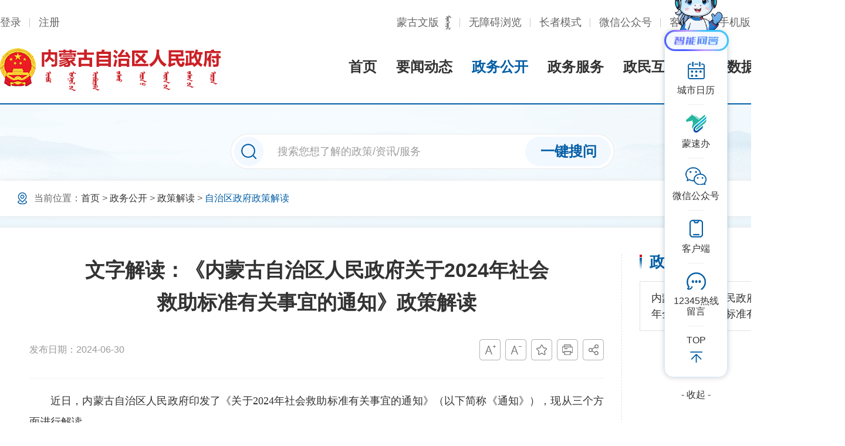

--- FILE ---
content_type: text/html
request_url: https://www.nmg.gov.cn/zwgk/zcjd/zzqzcjd/202406/t20240630_2532527.html
body_size: 29093
content:
<!DOCTYPE html>
<html>

<head>
    <meta charset="UTF-8">
    <meta http-equiv="X-UA-Compatible" content="IE=Edge">
    <meta content="width=device-width, initial-scale=1.0, minimum-scale=1.0, maximum-scale=1.0, user-scalable=no" name="viewport">
    <meta name="SiteName" content="内蒙古自治区政府门户网站">
<meta name="SiteDomain" content="http://www.nmg.gov.cn/">
<meta name="SiteIDCode" content="1500000001">
<meta name="ColumnName"  content="自治区政府政策解读">
<meta name="ColumnDescription"  content="自治区政府政策解读">
<meta name="ColumnKeywords"  content="自治区政府政策解读">
<meta name="ColumnType"  content="自治区政府政策解读">
    <link href="../../../../material/2025/images/favicon.gif" rel="shortcut icon" type="image/x-icon" />
    <script src="../../../../images/jquery.min.js"></script>
    <script src="../../../../material/2025/js/jquery-migrate.min.js"></script>
    <title>
        文字解读：《内蒙古自治区人民政府关于2024年社会救助标准有关事宜的通知》政策解读_
        内蒙古自治区人民政府
    </title>
    <script>
        function getUrlParamApp(name) {
            var reg = new RegExp("(^|&)" + name + "=([^&]*)(&|$)");
            var r = window.location.search.substr(1).match(reg);
            if (r != null)
                return unescape(r[2]);
            return null;
        }
        var app_flge = getUrlParamApp('app')
        var slb_flge = getUrlParamApp('slb')
        var dzb_flag = getUrlParamApp('dzb')
        if ($(window).width() < 750 && app_flge == 'true') {
            document.write("<link rel='stylesheet' type='text/css' href='../../../../material/2025_mobile/css/app_detail.css' />");
        }
        if (dzb_flag == 'true') {
            document.write("<link rel='stylesheet' type='text/css' href='../../../../material/css/dzb_detail.css' />");
            $('.top').hide()
            $('.header').hide()
            $('#mobile_header').show()
            $('.Big_background').css({
                'background': 'none'
            })
        }
        $(function() {
            if ($(window).width() < 750 && app_flge == 'true') {
                $('.ql_detailbro_right_list h3 a').each(function() {
                    $(this).attr('href', $(this).attr('href') + '?app=true')
                })
            }
        })
        if (slb_flge == 'true') {
            document.write('<link rel="stylesheet" href="../../../../images/base.css">');
            document.write('<link rel="stylesheet" href="../../../../material/slb/css/swiper.css">');
            document.write('<link rel="stylesheet" href="../../../../material/slb/css/nmg_rlb.css">');
            document.write('<link rel="stylesheet" href="../../../../material/css/qgl_zwgk.css">');
            document.write('<link rel="stylesheet" href="../../../../material/css/responsive.css">');
            document.write('<scr' + 'ipt src="../../../../material/slb/js/rem.js"></scr' + 'ipt>');
            document.write('<scr' + 'ipt src="../../../../material/slb/js/swiper.min.js"></scr' + 'ipt>');
            document.write('<scr' + 'ipt src="../../../../material/slb/js/common.js"></scr' + 'ipt>');
            document.write('<scr' + 'ipt src="../../../../material/slb/esdToolbarImport.js"></scr' + 'ipt>');

        } else if ($(window).width() <= 750) {
            document.write('<link rel="stylesheet" href="../../../../material/2025_mobile/css/base.css">');
            document.write('<link rel="stylesheet" href="../../../../material/2025_mobile/css/index.css">');
            document.write('<link rel="stylesheet" href="../../../../material/2025_mobile/css/sub.css">');
            document.write('<link rel="stylesheet" href="../../../../material/2025_mobile/css/swiper-bundle.min.css">');
            document.write('<scr' + 'ipt src="../../../../material/2025_mobile/js/swiper-bundle.min.js" ignoreapd="1"></scr' + 'ipt>');
            document.write('<scr' + 'ipt src="../../../../material/2025_mobile/js/rem.js" ignoreapd="1"></scr' + 'ipt>');
            document.write('<scr' + 'ipt src="../../../../material/2025_mobile/js/common.js" ignoreapd="1"></scr' + 'ipt>');
            document.write('<scr' + 'ipt src="../../../../material/2025_mobile/js/dropload.min.js" ignoreapd="1"></scr' + 'ipt>');
        } else {
            $('#pc_main').show()
            document.write('<link rel="stylesheet" href="../../../../material/2025/css/share.min.css">');
            document.write('<scr' + 'ipt src="../../../../material/2025/js/social-share.min.js" ignoreapd="1"></scr' + 'ipt>');
            document.write('<scr' + 'ipt src="../../../../material/2025/js/jquery.PrintArea.js" ignoreapd="1"></scr' + 'ipt>');
            document.write("<link rel='stylesheet' type='text/css' href='../../../../material/2025/css/base.css'>");
            document.write("<link rel='stylesheet' type='text/css' href='../../../../material/2025/css/index.css'>");
            document.write("<link rel='stylesheet' type='text/css' href='../../../../material/2025/css/sub.css'>");
            document.write('<scr' + 'ipt src="../../../../material/2025/js/jquery.SuperSlid.js" ignoreapd="1"></scr' + 'ipt>');
            document.write('<scr' + 'ipt src="../../../../material/2025/js/common.js" ignoreapd="1"></scr' + 'ipt>');
        }
    </script>

    <!--<link rel="stylesheet" href="../../../../material/2025/css/normal.css">-->
</head>

<body>
    <div class="index-box" id="pc_main" style="display:none;">

        <!-- header start -->
        <div class="header header-sub">
    <div class="header-top container clearfix">
        <div class="l userInfo">
            <a target="_blank" href="https://zwfw.nmg.gov.cn/sso//sso/login?utype=0&redirect=istrue&client_id=BI3LH75LM&goto=https%3A%2F%2Fzwfw.nmg.gov.cn%2FnmgZwfwLogin%3Fparameter%3D%2F%3Frecord%3Distrue" class="login" title="登录">登录</a>
            <a target="_blank" href="https://zwfw.nmg.gov.cn/sso//sso/register?utype=0&client_id=BI3LH75LM&goto=https%3A%2F%2Fzwfw.nmg.gov.cn%2FnmgZwfwLogin%3Fparameter%3D%2F%3Frecord%3Distrue" class="register" title="注册">注册</a>
        </div>
        <div class="r">
            <ul class="clearfix">
                <li class="mw"><a href="http://mgl.nmg.gov.cn/U_index.html" target="_blank">蒙古文版</a></li>
                <li><a href="javascript:void(0);" id="toolbarSwitch">无障碍浏览</a></li>
                <li><a href="http://www.nmg.gov.cn/index_1937.html" target="_blank" title="长者模式">长者模式</a></li>
                <li class="wx">
                    <a href="javascript:void(0);">微信公众号</a>
                    <div class="wxewm ewm1" style="display: none;">
                        <img src="../../../../material/2025/images/ewm_khd.png" alt="微信公众号" />
                        <i></i>
                    </div>
                </li>
                <li class="khd">
                    <a href='../../../../qt/khd/' target="_blank" title="客户端">客户端</a>
                    <div class="wxewm ewm2" style="display: none;">
                        <img src="../../../../material/2025/images/nmg_app_ewm.png" alt="客户端" />
                        <i></i>
                    </div>
                </li>
                <li class="mobile">
                    <a href="javascript:void(0);">手机版</a>
                    <div class="wxewm ewm3" style="display: none;">
                        <img src="../../../../material/2025/images/ewm_sjb.png" alt="手机版" />
                        <i></i>
                    </div>
                </li>
                <li class="csrl">
                       <a href='../../../../ztzl/cshdrl/'  target="_blank" title="城市日历">城市日历</a>
                 </li>
            </ul>
        </div>
    </div>
    <div class="logo-nav-box container clearfix">
        <div class="l">
            <a href="../../../../" title="内蒙古自治区人民政府"><img src="../../../../material/2025/images/logo_sub.png" alt="" /></a>
        </div>
        <div class="r">
            <ul class="clearfix">
                <li class="on">
                    <a href='../../../../' title="首页">首页</a>
                </li>
                <li>
                    <a href='../../../../zwyw/' title="要闻动态">要闻动态</a>
                </li>
                <li>
                    <a href='../../../' title="政务公开">政务公开</a>
                </li>
                <li>
                    <a href='../../../../zwfw/' title="政务服务">政务服务</a>
                </li>
                <li>
                    <a href='../../../../zmhd/' title="政民互动">政民互动</a>
                </li>
                <li>
                    <a href='../../../../tjsj/' title="政府数据">政府数据</a>
                </li>
                <li>
                    <a href='../../../../asnmg/' title="亮丽内蒙古">亮丽内蒙古</a>
                </li>
            </ul>
        </div>
    </div>
</div>

<style>
    .xll_pagebox_mobile {
        display: none;
    }
</style>

<script>
    $(function() {
        var href = window.location.href;
        var index = 9;
        if (href.indexOf("/zwyw/") != -1 || href.indexOf("/zwyw/") != -1) index = 1;
        if (href.indexOf("/zwgk/") != -1) index = 2;
        if (href.indexOf("/zwfw/") != -1) index = 3;
        if (href.indexOf("/zmhd/") != -1) index = 4;
        if (href.indexOf("/tjsj/") != -1) index = 5;
        if (href.indexOf("/asnmg/") != -1) index = 6;
        $(".logo-nav-box .r ul li").each(function(i) {
            $(".logo-nav-box .r ul li").removeClass("on").eq(index).addClass("on");
        });
    })
</script>
<script>
    var ovUserInfo

    function getUserInfo() {
        $.ajax({
            url: '/personal/validate/getUserInfo',
            type: 'get',
            async: false,
            dataType: 'json',
            success: function(data) {
                console.log(data)
                if (!data.data.isLogin) {
                    var str_url = 'https://zwfw.nmg.gov.cn/sso/sso/login?utype=0&redirect=istrue&client_id=LFWKGMPAY&goto='
                    var str_href = window.location.href
                    str_url += str_href
                    $('.login').attr('href', str_url)
                    return
                } else {
                    var fullName = data.data.userInfo.USER_NAME
                    var lastName = fullName.slice(-1);
                    var star = '*'.repeat(fullName.length - 1)
                    $('.login').attr('href', 'https://zwfw.nmg.gov.cn/personal_center_profile').text(star + lastName + "，欢迎您")
                    $('.register').attr('href', 'https://zwfw.nmg.gov.cn/personal_center_profile').html('用户中心')
                }
                ovUserInfo = data
            },
            error: function(err) {
                console.log('不好意思，您请求的接口出错了！')
            }
        })
        return ovUserInfo
    }
    $(function() {
        ovUserInfo = getUserInfo()
    })
</script>
        <!-- header end -->

        <!-- container start -->
        <div class="content content-sub">

            <!-- 检索 start -->
            <div class="header-con-search header-con-search-sub">
    <div class="search_box">
        <input autocomplete="off" id="searchKeywords" class="searchKeywords" placeholder="搜索您想了解的政策/资讯/服务" title="搜索您想了解的政策/资讯/服务" />
        <button id="searchSubmit" class="searchSubmit" title="一键搜问">一键搜问</button>
    </div>
</div>
<script>
    $('#searchSubmit').click(function() {
        if (!$('#searchKeywords').val()) {
            alert('请输入关键字查询')
            return
        }
        window.open('https://www.nmg.gov.cn/nmg_ask/?keywords=' + $('#searchKeywords').val())
    })
    $('#searchKeywords').bind('keyup', function(event) {
        if (event.keyCode == "13") {
            $('#searchSubmit').click();
        }
    });
</script>
            <!-- 检索 end -->

            <!-- 当前位置 start -->
            <div class="position-box container">
                当前位置：<a href="../../../../" target="_blank" title="首页" class="CurrChnlCls">首页</a>&nbsp;>&nbsp;<a href="../../../" target="_blank" title="政务公开" class="CurrChnlCls">政务公开</a>&nbsp;>&nbsp;<a href="../../" target="_blank" title="政策解读" class="CurrChnlCls">政策解读</a>&nbsp;>&nbsp;<a href="../" target="_blank" title="自治区政府政策解读" class="CurrChnlCls">自治区政府政策解读</a>
            </div>
            <!-- 当前位置 end -->

            <div class="tyxl-box container zfwjxl-box clearfix">
                <div class="zfwjxl-box-left clearfix  zfwjxl-box-noAssocia">
                    <div class="docTitle clearfix" id="docTitle">
                        文字解读：《内蒙古自治区人民政府关于2024年社会<div>救助标准有关事宜的通知》政策解读</div>
                    </div>
                    <div class="tyxl-xq-box clearfix">
                        <div class="l">
                            <span>发布日期：2024-06-30</span>

                        </div>
                        <div class="r">
                            <div class="r">
                                <a class="fd" href="javascript:fangda();" title="放大"></a>
                                <a class="sx" href="javascript:suoxiao();" title="缩小"></a>
                                <a class="sc" id="collection" title="收藏">
                                    <div class="tag">
                                        <img src="./images/xy_zsk_img15.png" alt="" />
                                        <p>取消收藏成功！</p>
                                    </div>
                                </a>
                                <a id="printBtn" title="打印"></a>
                                <div class="fx_box">
                                    <div class="DetailShar" style="display: none;">
                                        <em></em>
                                        <div class="bshare-custom">
                                            <div class="social-share clearfix" data-initialized="true" data-mode="prepend">
                                                <a href="#" title="分享到微信" class="icon-wechat bshare-weixin"></a>
                                                <a href="#" title="分享到新浪微博" class="icon-weibo bshare-sinaminiblog"></a>
                                                <a href="#" title="分享到QQ空间" class="icon-qzone bshare-qzone"></a>
                                            </div>
                                        </div>
                                    </div>
                                </div>
                            </div>
                        </div>
                    </div>
                    <div class="docContent clearfix">
                        <div id="docContent">
                            <div class="trs_editor_view TRS_UEDITOR trs_paper_default trs_word"><p style="text-indent: 2em; text-align: justify;">近日，内蒙古自治区人民政府印发了《关于2024年社会救助标准有关事宜的通知》（以下简称《通知》），现从三个方面进行解读。</p><p style="text-indent: 2em; text-align: justify;"><strong>一、制定《通知》的背景及必要性</strong></p><p style="text-indent: 2em; text-align: justify;">《通知》旨在深入贯彻落实自治区“温暖工程”的部署要求和《内蒙古自治区“十四五”民政事业发展规划》关于“‘十四五’末农村牧区低保标准占城市低保标准比例达到75%”的预期性指标要求，稳步提高全区社会救助标准，进一步缩小城乡、区域差距。</p><p style="text-indent: 2em; text-align: justify;"><strong>二、《通知》起草依据</strong></p><p style="text-indent: 2em; text-align: justify;">依据《社会救助暂行办法》（国务院令第649号）、中共中央办公厅、国务院办公厅《关于改革完善社会救助制度的意见》（中办发〔2020〕18号）、《内蒙古自治区人民政府办公厅关于印发自治区社会救助办法的通知》（内政办发〔2015〕94号）等文件精神，自治区人民政府印发《内蒙古自治区关于2024年社会救助标准有关事宜的通知》。</p><p style="text-indent: 2em; text-align: justify;"><strong>三、《通知》基本框架和主要内容</strong></p><p style="text-indent: 2em; text-align: justify;">《通知》共分四个部分。</p><p style="text-indent: 2em; text-align: justify;">一是严格执行审核确定的救助标准。明确自治区人民政府确定的2024年社会救助标准自2024年7月起执行，要求相关地区要做好保障标准提高后新申请城乡低保、特困对象的家庭收入测算和原有低保、特困对象补助标准的提高等工作，确保应保尽保。</p><p style="text-indent: 2em; text-align: justify;">二是完善救助标准动态调整机制。结合本次调整，对自治区相关部门和各地区进一步规范低保确定和调整工作作出了规定，要求明确低保标准与当地上年度居民人均消费支出挂钩的量化比例，强化低保标准与最低工资标准、失业保险的合理衔接，健全完善低保等社会救助保障标准动态调整机制。</p><p style="text-indent: 2em; text-align: justify;">三是规范困难群众救助补助资金发放。对各地加大结转结余资金消化力度、切实提高资金使用效益提出明确要求，强调各地进一步加大救助资金投入力度，严格落实资金兜底保障责任。</p><p style="text-indent: 2em; text-align: justify;">四是加强低收入人口动态监测和常态化救助帮扶。对各地开展低收入人口认定工作、完善动态监测预警指标体系、建立完善常态化救助帮扶机制等工作提出要求。</p><p style="text-indent: 2em; text-align: justify;"><br/></p></div>
                            <style>
                                .ea-fjxz a:hover {
                                    color: #009788;
                                }
                                
                                @media (max-width: 750px) and (min-width: 320px) {
                                    .c_textcont iframe {
                                        max-width: 90%;
                                        max-height: 4rem;
                                    }
                                }
                            </style>
                            <div class="ea-fjxz">
                                <script language="javascript">
                                    var str = '';
                                    var strResult = str.split("|");
                                    if (str != "") {
                                        var j = 0;
                                        for (var i = 0; i < strResult.length; i++) {
                                            j = j + 1
                                            document.write('附件下载' + j + '：' + strResult[i] + '<br/>');
                                        }
                                    }
                                </script>

                            </div>
                            <br />
                            <span class="source" style="color: #999999;;">信息来源：内蒙古自治区人力资源和社会保障厅</span>
                        </div>
                    </div>
                </div>
                <div class="zfwjxl-box-right clearfix">
                    <div class="zfwjxl-box-right-con clearfix">

                        <!-- 政策原文 -->
                        <div class="item" style="display: none;">
                            <h2 class="zfwjxl-box-right-con-title" style="display: none;"><a>政策原文</a></h2>
                            <ul class="zfwjxl-box-right-con-list gl_zcyw" style="display: none;">
                            </ul>
                        </div>
                        <!-- 新闻发布会 -->
                        <div class="item" style="display: none;">
                            <h2 class="zfwjxl-box-right-con-title" style="display: none;"><a>新闻发布会</a></h2>
                            <ul class="zfwjxl-box-right-con-list gl_xwfbh" style="display: none;">

                            </ul>
                        </div>
                        <!-- 政策解读 -->
                        <div class="item" style="display: none;">
                            <h2 class="zfwjxl-box-right-con-title" style="display: none;"><a>政策解读</a></h2>
                            <ul class="zfwjxl-box-right-con-list gl_zcjd" style="display: none;">

                            </ul>
                        </div>
                        <!-- 数字人解读 -->
                        <div class="item" style="display: none;">
                            <h2 class="zfwjxl-box-right-con-title" style="display: none;"><a>数字人解读</a></h2>
                            <ul class="zfwjxl-box-right-con-list gl_szrjd" style="display: none;"></ul>
                        </div>
                        <!-- 媒体解读 -->
                        <div class="item" style="display: none;">
                            <h2 class="zfwjxl-box-right-con-title" style="display: none;"><a>媒体解读</a></h2>
                            <ul class="zfwjxl-box-right-con-list gl_mtjd" style="display: none;"></ul>
                        </div>
                        <!-- 在线访谈 -->
                        <div class="item" style="display: none;">
                            <h2 class="zfwjxl-box-right-con-title" style="display: none;"><a>在线访谈</a></h2>
                            <ul class="zfwjxl-box-right-con-list gl_zxft" style="display: none;"></ul>
                        </div>
                        <!-- 结尾遮挡勿删除 -->
                        <div class="zhedang-box"></div>
                    </div>
                </div>
            </div>

        </div>
        <!-- container end -->

        <!-- footer start -->
        <div class="footer">
    <div class="yqlj-box container clearfix">
        <ul class="clearfix">
            <li class="link_click">
                <a href="http://www.gov.cn" target="_blank" data-idLink="oLink">中国政府网</a>
            </li>
            <li class="link_click">
                <span>国家部委网站</span>
                <em></em>
                <div class="yqlj_list">
                    <div class="list_in">
                          
                                <a href="http://www.fmprc.gov.cn/web/" target="_blank" data-idLink="oLink">外交部</a>
                            
                                <a href="http://www.mod.gov.cn/" target="_blank" data-idLink="oLink">国防部</a>
                            
                                <a href="http://www.ndrc.gov.cn/" target="_blank" data-idLink="oLink">国家发展和改革委员会</a>
                            
                                <a href="http://www.moe.gov.cn/" target="_blank" data-idLink="oLink">教育部</a>
                            
                                <a href="http://www.most.gov.cn/" target="_blank" data-idLink="oLink">科学技术部</a>
                            
                                <a href="http://www.miit.gov.cn/" target="_blank" data-idLink="oLink">工业和信息化部</a>
                            
                                <a href="https://www.neac.gov.cn" target="_blank" data-idLink="oLink">民族事务委员会</a>
                            
                                <a href="http://www.mps.gov.cn/" target="_blank" data-idLink="oLink">公安部</a>
                            
                                <a href="http://www.mca.gov.cn/" target="_blank" data-idLink="oLink">民政部</a>
                            
                                <a href="http://www.moj.gov.cn" target="_blank" data-idLink="oLink">司法部</a>
                            
                                <a href="http://www.mof.gov.cn" target="_blank" data-idLink="oLink">财政部</a>
                            
                                <a href="http://www.mohrss.gov.cn" target="_blank" data-idLink="oLink">人力资源社会保障部</a>
                            
                                <a href="http://www.mnr.gov.cn/" target="_blank" data-idLink="oLink">自然资源部</a>
                            
                                <a href="https://www.mee.gov.cn/" target="_blank" data-idLink="oLink">生态环境部</a>
                            
                                <a href="http://www.mohurd.gov.cn" target="_blank" data-idLink="oLink">住房和城乡建设部</a>
                            
                                <a href="http://www.mot.gov.cn" target="_blank" data-idLink="oLink">交通运输部</a>
                            
                                <a href="http://www.mwr.gov.cn" target="_blank" data-idLink="oLink">水利部</a>
                            
                                <a href="http://www.moa.gov.cn/" target="_blank" data-idLink="oLink">农业农村部</a>
                            
                                <a href="http://www.mofcom.gov.cn" target="_blank" data-idLink="oLink">商务部</a>
                            
                                <a href="http://www.mct.gov.cn/" target="_blank" data-idLink="oLink">文化和旅游部</a>
                            
                                <a href="http://www.nhc.gov.cn/" target="_blank" data-idLink="oLink">国家卫生健康委员会</a>
                            
                                <a href="http://www.mva.gov.cn/" target="_blank" data-idLink="oLink">退役军人事务部</a>
                            
                                <a href="https://www.mem.gov.cn/" target="_blank" data-idLink="oLink">应急管理部</a>
                            
                                <a href="http://www.pbc.gov.cn/" target="_blank" data-idLink="oLink">人民银行</a>
                            
                                <a href="http://www.audit.gov.cn/" target="_blank" data-idLink="oLink">审计署</a>
                            
                                <a href="http://www.moe.gov.cn/jyb_sy/China_Language/" target="_blank" data-idLink="oLink">国家语言文字工作委员会</a>
                            
                                <a href="https://ceps.safea.gov.cn/" target="_blank" data-idLink="oLink">国家外国专家局</a>
                            
                                <a href="http://www.cnsa.gov.cn/" target="_blank" data-idLink="oLink">国家航天局</a>
                            
                                <a href="http://www.caea.gov.cn/" target="_blank" data-idLink="oLink">国家原子能机构</a>
                            
                                <a href="http://nnsa.mee.gov.cn/" target="_blank" data-idLink="oLink">国家核安全局</a>
                            
                                <a href="http://www.sasac.gov.cn/" target="_blank" data-idLink="oLink">国务院国有资产监督管理委员会</a>
                            
                                <a href="http://www.customs.gov.cn/" target="_blank" data-idLink="oLink">海关总署</a>
                            
                                <a href="http://www.chinatax.gov.cn/" target="_blank" data-idLink="oLink">国家税务总局</a>
                            
                                <a href="http://www.samr.gov.cn/" target="_blank" data-idLink="oLink">国家市场监督管理总局</a>
                            
                                <a href="http://www.nrta.gov.cn/" target="_blank" data-idLink="oLink">国家广播电视总局</a>
                            
                                <a href="http://www.sport.gov.cn/" target="_blank" data-idLink="oLink">国家体育总局</a>
                            
                                <a href="http://www.stats.gov.cn/" target="_blank" data-idLink="oLink">国家统计局</a>
                            
                                <a href="http://www.cidca.gov.cn/" target="_blank" data-idLink="oLink">国家国际发展合作署</a>
                            
                                <a href="http://www.nhsa.gov.cn/" target="_blank" data-idLink="oLink">国家医疗保障局</a>
                            
                                <a href="http://www.counsellor.gov.cn/" target="_blank" data-idLink="oLink">国务院参事室</a>
                            
                                <a href="http://www.ggj.gov.cn/" target="_blank" data-idLink="oLink">国家机关事务管理局</a>
                            
                                <a href="http://www.cnca.gov.cn/" target="_blank" data-idLink="oLink">国家认证认可监督管理委员会</a>
                            
                                <a href="http://www.sac.gov.cn/" target="_blank" data-idLink="oLink">国家标准化管理委员会</a>
                            
                                <a href="http://www.ncac.gov.cn/" target="_blank" data-idLink="oLink">国家新闻出版署（国家版权局）</a>
                            
                                <a href="https://www.sara.gov.cn/" target="_blank" data-idLink="oLink">国家宗教事务局</a>
                            
                                <a href="http://www.hmo.gov.cn/" target="_blank" data-idLink="oLink">国务院港澳事务办公室</a>
                            
                                <a href="http://www.gov.cn/guoqing/2018-06/22/content_5300522.htm" target="_blank" data-idLink="oLink">国务院研究室</a>
                            
                                <a href="http://www.gqb.gov.cn/" target="_blank" data-idLink="oLink">国务院侨务办公室</a>
                            
                                <a href="http://www.gwytb.gov.cn/" target="_blank" data-idLink="oLink">国务院台湾事务办公室</a>
                            
                                <a href="http://www.scio.gov.cn/index.htm" target="_blank" data-idLink="oLink">国务院新闻办公室</a>
                            
                                <a href="http://203.192.6.89/xhs/" target="_blank" data-idLink="oLink">新华通讯社</a>
                            
                                <a href="https://www.cas.cn/" target="_blank" data-idLink="oLink">中国科学院</a>
                            
                                <a href="http://www.cae.cn/" target="_blank" data-idLink="oLink">中国工程院</a>
                            
                                <a href="http://www.drc.gov.cn/" target="_blank" data-idLink="oLink">国务院发展研究中心</a>
                            
                                <a href="http://www.cma.gov.cn/" target="_blank" data-idLink="oLink">中国气象局</a>
                            
                                <a href="https://www.nfra.gov.cn/cn/view/pages/index/index.html" target="_blank" data-idLink="oLink">国家金融监督管理总局</a>
                            
                                <a href="http://www.csrc.gov.cn/pub/newsite/" target="_blank" data-idLink="oLink">中国证券监督管理委员会</a>
                            
                                <a href="http://www.ccps.gov.cn/" target="_blank" data-idLink="oLink">国家行政学院</a>
                            
                                <a href="http://www.gjxfj.gov.cn/" target="_blank" data-idLink="oLink">国家信访局</a>
                            
                                <a href="http://www.lswz.gov.cn/" target="_blank" data-idLink="oLink">国家粮食和物资储备局</a>
                            
                                <a href="http://www.nea.gov.cn/" target="_blank" data-idLink="oLink">国家能源局</a>
                            
                                <a href="http://www.sastind.gov.cn/" target="_blank" data-idLink="oLink">国家国防科技工业局</a>
                            
                                <a href="http://www.tobacco.gov.cn/html/" target="_blank" data-idLink="oLink">国家烟草专卖局</a>
                            
                                <a href="https://www.nia.gov.cn" target="_blank" data-idLink="oLink">国家移民管理局</a>
                            
                                <a href="http://www.forestry.gov.cn/" target="_blank" data-idLink="oLink">国家林业和草原局</a>
                            
                                <a href="http://www.nra.gov.cn/" target="_blank" data-idLink="oLink">国家铁路局</a>
                            
                                <a href="http://www.caac.gov.cn/index.html" target="_blank" data-idLink="oLink">中国民用航空局</a>
                            
                                <a href="http://www.spb.gov.cn/" target="_blank" data-idLink="oLink">国家邮政局</a>
                            
                                <a href="http://www.ncha.gov.cn/" target="_blank" data-idLink="oLink">国家文物局</a>
                            
                                <a href="http://www.natcm.gov.cn/" target="_blank" data-idLink="oLink">国家中医药管理局</a>
                            
                                <a href="https://www.chinamine-safety.gov.cn/" target="_blank" data-idLink="oLink">国家煤矿安全监察局</a>
                            
                                <a href="http://www.safe.gov.cn/" target="_blank" data-idLink="oLink">国家外汇管理局</a>
                            
                                <a href="https://www.nmpa.gov.cn/" target="_blank" data-idLink="oLink">国家药品监督管理局</a>
                            
                                <a href="http://www.cnipa.gov.cn" target="_blank" data-idLink="oLink">国家知识产权局</a>
                            
                                <a href="http://www.forestry.gov.cn/" target="_blank" data-idLink="oLink">国家公园管理局</a>
                            
                                <a href="http://www.scs.gov.cn/" target="_blank" data-idLink="oLink">国家公务员局</a>
                            
                                <a href="http://www.saac.gov.cn/" target="_blank" data-idLink="oLink">国家档案局</a>
                            
                                <a href="http://www.gjbmj.gov.cn" target="_blank" data-idLink="oLink">国家保密局</a>
                            
                                <a href="http://www.oscca.gov.cn/" target="_blank" data-idLink="oLink">国家密码管理局</a>
                            
                    </div>
                </div>
            </li>
            <li class="link_click">
                <span>各省市区政府网站</span>
                <em></em>
                <div class="yqlj_list">
                    <div class="list_in">
                            
                                <a href="http://www.beijing.gov.cn" target="_blank" data-idLink="oLink">北京</a>
                            
                                <a href="http://www.tj.gov.cn" target="_blank" data-idLink="oLink">天津</a>
                            
                                <a href="http://www.hebei.gov.cn" target="_blank" data-idLink="oLink">河北</a>
                            
                                <a href="http://www.shanxi.gov.cn" target="_blank" data-idLink="oLink">山西</a>
                            
                                <a href="http://www.ln.gov.cn" target="_blank" data-idLink="oLink">辽宁</a>
                            
                                <a href="http://www.jl.gov.cn" target="_blank" data-idLink="oLink">吉林</a>
                            
                                <a href="http://www.hlj.gov.cn" target="_blank" data-idLink="oLink">黑龙江</a>
                            
                                <a href="http://www.shanghai.gov.cn" target="_blank" data-idLink="oLink">上海</a>
                            
                                <a href="http://www.jiangsu.gov.cn" target="_blank" data-idLink="oLink">江苏</a>
                            
                                <a href="http://www.zj.gov.cn/" target="_blank" data-idLink="oLink">浙江</a>
                            
                                <a href="http://www.ah.gov.cn" target="_blank" data-idLink="oLink">安徽</a>
                            
                                <a href="http://www.fujian.gov.cn/" target="_blank" data-idLink="oLink">福建</a>
                            
                                <a href="http://www.jiangxi.gov.cn" target="_blank" data-idLink="oLink">江西</a>
                            
                                <a href="http://www.shandong.gov.cn/" target="_blank" data-idLink="oLink">山东</a>
                            
                                <a href="http://www.henan.gov.cn" target="_blank" data-idLink="oLink">河南</a>
                            
                                <a href="http://www.hubei.gov.cn" target="_blank" data-idLink="oLink">湖北</a>
                            
                                <a href="http://www.hunan.gov.cn" target="_blank" data-idLink="oLink">湖南</a>
                            
                                <a href="http://www.gd.gov.cn" target="_blank" data-idLink="oLink">广东</a>
                            
                                <a href="http://www.gxzf.gov.cn" target="_blank" data-idLink="oLink">广西</a>
                            
                                <a href="http://www.hainan.gov.cn" target="_blank" data-idLink="oLink">海南</a>
                            
                                <a href="http://www.cq.gov.cn" target="_blank" data-idLink="oLink">重庆</a>
                            
                                <a href="http://www.sc.gov.cn" target="_blank" data-idLink="oLink">四川</a>
                            
                                <a href="http://www.guizhou.gov.cn/" target="_blank" data-idLink="oLink">贵州</a>
                            
                                <a href="http://www.yn.gov.cn" target="_blank" data-idLink="oLink">云南</a>
                            
                                <a href="http://www.xizang.gov.cn" target="_blank" data-idLink="oLink">西藏</a>
                            
                                <a href="http://www.shaanxi.gov.cn" target="_blank" data-idLink="oLink">陕西</a>
                            
                                <a href="http://www.gansu.gov.cn" target="_blank" data-idLink="oLink">甘肃</a>
                            
                                <a href="http://www.qinghai.gov.cn/" target="_blank" data-idLink="oLink">青海</a>
                            
                                <a href="http://www.nx.gov.cn" target="_blank" data-idLink="oLink">宁夏</a>
                            
                                <a href="http://www.xinjiang.gov.cn" target="_blank" data-idLink="oLink">新疆</a>
                            
                                <a href="http://www.gov.hk/" target="_blank" data-idLink="oLink">香港</a>
                            
                                <a href="http://portal.gov.mo" target="_blank" data-idLink="oLink">澳门</a>
                            
                                <a href="#" target="_blank" data-idLink="oLink">台湾</a>
                            
                                <a href="http://www.xjbt.gov.cn/" target="_blank" data-idLink="oLink">新疆生产建设兵团</a>
                            
                    </div>
                </div>
            </li>
            <li><a href="http://www.nmgrd.gov.cn/" target="_blank">自治区人大</a></li>
            <li><a href="http://www.nmgzx.gov.cn/webpage/homepage/index.html" target="_blank">自治区政协</a></li>
            <li class="link_click">
                <span>自治区部门网站</span>
                <em></em>
                <div class="yqlj_list">
                    <div class="list_in">

                        
                                <a href="http://www.nmg.gov.cn/zfbgt/" target="_blank">自治区人民政府办公厅</a>
                            
                                <a href="http://fgw.nmg.gov.cn/" target="_blank">发展和改革委员会</a>
                            
                                <a href="http://jyt.nmg.gov.cn/" target="_blank">教育厅</a>
                            
                                <a href="http://kjt.nmg.gov.cn/" target="_blank">科学技术厅</a>
                            
                                <a href="http://gxt.nmg.gov.cn/" target="_blank">工业和信息化厅</a>
                            
                                <a href="http://mw.nmg.gov.cn/" target="_blank">民族事务委员会</a>
                            
                                <a href="http://gat.nmg.gov.cn/" target="_blank">公安厅</a>
                            
                                <a href="http://mzt.nmg.gov.cn/" target="_blank">民政厅</a>
                            
                                <a href="http://sft.nmg.gov.cn/" target="_blank">司法厅</a>
                            
                                <a href="http://czt.nmg.gov.cn" target="_blank">财政厅</a>
                            
                                <a href="https://rst.nmg.gov.cn" target="_blank">人力资源和社会保障厅</a>
                            
                                <a href="http://zrzy.nmg.gov.cn/" target="_blank">自然资源厅</a>
                            
                                <a href="http://sthjt.nmg.gov.cn/" target="_blank">生态环境厅</a>
                            
                                <a href="https://zjt.nmg.gov.cn/" target="_blank">住房和城乡建设厅</a>
                            
                                <a href="http://jtyst.nmg.gov.cn/" target="_blank">交通运输厅</a>
                            
                                <a href="http://slt.nmg.gov.cn/" target="_blank">水利厅</a>
                            
                                <a href="http://nmt.nmg.gov.cn/" target="_blank">农牧厅</a>
                            
                                <a href="http://swt.nmg.gov.cn/" target="_blank">商务厅</a>
                            
                                <a href="http://wlt.nmg.gov.cn/" target="_blank">文化和旅游厅</a>
                            
                                <a href="http://wjw.nmg.gov.cn/" target="_blank">卫生健康委员会</a>
                            
                                <a href="http://tyjrswt.nmg.gov.cn/" target="_blank">退役军人事务厅</a>
                            
                                <a href="http://yjglt.nmg.gov.cn/" target="_blank">应急管理厅</a>
                            
                                <a href="http://audit.nmg.gov.cn/" target="_blank">审计厅</a>
                            
                                <a href="https://wsb.nmg.gov.cn/" target="_blank">外事办公室</a>
                            
                                <a href="http://gzw.nmg.gov.cn/" target="_blank">国有资产监督管理委员会</a>
                            
                                <a href="http://amr.nmg.gov.cn" target="_blank">市场监督管理局</a>
                            
                                <a href="http://gbdsj.nmg.gov.cn/" target="_blank">广播电视局</a>
                            
                                <a href="http://tyj.nmg.gov.cn/" target="_blank">体育局</a>
                            
                                <a href="http://tj.nmg.gov.cn/" target="_blank">统计局</a>
                            
                                <a href="http://nyj.nmg.gov.cn/" target="_blank">能源局</a>
                            
                                <a href="http://lcj.nmg.gov.cn/" target="_blank">林业和草原局</a>
                            
                                <a href="https://gdb.nmg.gov.cn/" target="_blank">国防动员办公室</a>
                            
                                <a href="http://ylbzj.nmg.gov.cn/" target="_blank">医疗保障局</a>
                            
                                <a href="http://xfj.nmg.gov.cn/" target="_blank">信访局</a>
                            
                                <a href="https://zsj.nmg.gov.cn" target="_blank">政务服务与数据管理局</a>
                            
                                <a href="http://jyj.nmg.gov.cn/" target="_blank">监狱管理局</a>
                            
                                <a href="http://lsj.nmg.gov.cn/" target="_blank">粮食和物资储备局</a>
                            
                                <a href="http://mpa.nmg.gov.cn/" target="_blank">药品监督管理局</a>
                            
                                <a href="https://ksaqjgj.nmg.gov.cn/" target="_blank">矿山安全监管局</a>
                            
                                <a href="http://ggzyjy.nmg.gov.cn/" target="_blank">自治区公共资源交易中心</a>
                            
                                <a href="http://neimenggu.chinatax.gov.cn/" target="_blank">国家税务总局内蒙古自治区税务局</a>
                            

                    </div>
                </div>
            </li>
            <li class="link_click">
                <span>自治区盟市网站</span>
                <em></em>
                <div class="yqlj_list">
                    <div class="list_in">

                       
                                <a href="http://www.huhhot.gov.cn" target="_blank">呼和浩特市</a>
                            
                                <a href="https://www.baotou.gov.cn/" target="_blank">包头市</a>
                            
                                <a href="http://www.hlbe.gov.cn/" target="_blank">呼伦贝尔市</a>
                            
                                <a href="http://www.xam.gov.cn/" target="_blank">兴安盟</a>
                            
                                <a href="http://www.tongliao.gov.cn/" target="_blank">通辽市</a>
                            
                                <a href="http://www.chifeng.gov.cn/" target="_blank">赤峰市</a>
                            
                                <a href="http://www.xlgl.gov.cn" target="_blank">锡林郭勒盟</a>
                            
                                <a href="http://www.wulanchabu.gov.cn/" target="_blank">乌兰察布市</a>
                            
                                <a href="http://www.ordos.gov.cn/" target="_blank">鄂尔多斯市</a>
                            
                                <a href="http://www.bynr.gov.cn/" target="_blank">巴彦淖尔市</a>
                            
                                <a href="http://www.wuhai.gov.cn/" target="_blank">乌海市</a>
                            
                                <a href="http://www.als.gov.cn/" target="_blank">阿拉善盟</a>
                            
                                <a href="http://www.manzhouli.gov.cn" target="_blank">满洲里市</a>
                            
                                <a href="http://www.elht.gov.cn" target="_blank">二连浩特市</a>
                            

                    </div>
                </div>
            </li>
        </ul>
    </div>
    <div class="footer-con container clearfix">
        <div class="l item1">
            <a class="dzjg"  href="https://bszs.conac.cn/sitename?method=show&id=06A229C54B03195FE053012819ACA0FC" target="_blank"><img src="../../../../material/images/bottomImg1.png" alt="" /></a>
           <script id="_jiucuo_" sitecode='1500000001' src='../../../../material/js/jiucuo.js'></script>
            <img class="slhwza" src="../../../../material/2025/images/slhwza.png" />
        </div>
        <div class="l item2">
            <ul class="clearfix">
                <li>
                    <a href="../../../../qt/wzsm/" target="_Blank">网站声明</a>
                    <a href="../../../../qt/wzdt_1/" target="_Blank">网站地图</a>
                    <a href="../../../../qt/lxwm/" target="_Blank">联系我们</a>
                    <a href="https://www.nmg.gov.cn/nmg_screen/" target="_Blank">网站运营数据</a>
                </li>
                <li>主办单位：内蒙古自治区人民政府办公厅</li>
                <li>承办单位：内蒙古自治区政务服务与数据管理局</li>
            </ul>
        </div>
        <div class="r item3">
            <ul class="clearfix">
                <li>政府网站标识码：1500000001</li>
                <li><a href="https://beian.miit.gov.cn/" target="_blank">蒙ICP备05000248号</a></li>
                <li><a href="https://beian.mps.gov.cn/#/query/webSearch?code=15010502000333" rel="noreferrer" target="_blank">蒙公网安备15010502000333</a></li>
            </ul>
        </div>
    </div>
    <div class="footer-btm clearfix">
        <div class="container">
            <p>联系电话：0471-4865916（仅受理网站建设维护相关事宜） <a href="https://www.nmg.gov.cn/zwyw/tzgg/202111/t20211110_1938393.html" target="_blank" title="关于防范仿冒网站风险的提示">关于防范仿冒网站风险的提示</a>  网站支持</p>
            <em>ipv6</em>
        </div>
    </div>
</div>
<div style="display:none;"> 
<script type="text/javascript">
                        document.write(unescape("%3Cspan id='cnzz_stat_icon_1279521490'%3E%3C/span%3E%3Cscript src='https://v1.cnzz.com/z_stat.php%3Fid%3D1279521490%26show%3Dpic1' type='text/javascript'%3E%3C/script%3E"));
                    </script></div>
<script>
              $('.tylb-box>.l ul,.qgl_workreport_screen_item ul').find('li').each(function () {
                var $this = $(this);
                var curra = $this.find('a');
                if (curra.attr('href') == './' || curra.attr('href') == '../') {
                  $this.addClass('on');
                }
              });
ty();
</script>
<link rel="stylesheet" href="../../../../material/css/layer.css">
<script src="../../../../material/js/layer.js"></script>

<script>
    (function($) {
        var DEFAULT_VERSION = 9.0;
        var ua = navigator.userAgent.toLowerCase();
        var isIE = ua.indexOf("msie") > -1;
        var safariVersion;
        if (isIE) {
            safariVersion = ua.match(/msie ([\d.]+)/)[1];
        }
        if (safariVersion <= DEFAULT_VERSION) {
            var str = '<div style="width:100%;height:50px;background:#faef3f;color:#503708;line-height:50px;text-align:center;border-bottom:1px solid #d4b920;">您目前使用的浏览器版本较低，影响网页的浏览效果，建议您升级IE浏览器到最新版本或使用Chrome、360、搜狗等新版浏览器</div><div class="clear"></div>';
            document.body.innerHTML = str + document.body.innerHTML;
        };
    })(jQuery);
</script>
<script>
    var cklink = 1;

    function extLink(act) {
        if (act == false) {
            cklink = 0;
        } else {
            cklink = 1;
        }
    }
    $(document).on('click', 'a', function() {
        if (cklink == 0) return;
        if ($(this).hasClass('ncolink')) return;
        var o = $(this);
        var href = o.attr('href');
        var jx = true;
        var w = '480px';
        var h = '170px';
        var host = getHost(href);
        if (!$(this).attr('data-idLink')) return;

        if (host != 'null' && typeof(href) != 'undefined' && o.data('ask') != '1') {
            o.removeAttr('href');
            var cf = layer.confirm('<div style="margin-top:30px; font-size:16px;">您访问的链接即将离开内蒙古自治区人民政府门户网站。</div>', {
                btn: ['继续访问', '放弃'],
                title: false,
                shade: 0.7,
                area: [w, h],
                cancel: function(index) {
                    o.attr('href', href);
                }
            }, function() {
                o.attr('href', href);
                o.attr('target', '_blank');
                o.data('ask', '1');
                layer.close(cf);
                o[0].click();
            }, function() {
                o.attr('href', href);
            });
        }
    });
    //截取URL域名部份
    var getHost = function(url) {
        var host = "null";
        if (typeof url == "undefined" || null == url) url = window.location.href;
        var regex = /.*\:\/\/([^\/]*).*/;
        var match = url.match(regex);
        if (typeof match != "undefined" && null != match) host = match[1];
        return host;
    };
</script>
<script type="text/javascript">
    //统计信息
    function pageAccessStatistics(currUrl, parentUrl, currChannelid, currChannelname, docid, doctitle) {

        var data = {
            "url": currUrl,
            "parentUrl": parentUrl,
            "channelId": currChannelid,
            "channelName": currChannelname,
            "docId": docid,
            "docName": doctitle,
            "ip": ""
        };
        $.ajax({
            url: "/nmg-statistics-docchnl/statistics/collect",
            async: true,
            type: "POST",
            dataType: "json",
            contentType: 'application/json',
            data: JSON.stringify(data),
            success: function(res) {
                console.log(data);
            },
            error: function(jqXHR) {
                console.log(jqXHR)
            }
        })
    }
    var currUrl = window.location.href; //当前页地址
    var sourceUrl = document.referrer; //父级栏目地址
    sourceUrl = sourceUrl != '' ? sourceUrl : "https://www.nmg.gov.cn/"
    var docId = "2532527";
    var docTiele = "文字解读：《内蒙古自治区人民政府关于2024年社会<div>救助标准有关事宜的通知》政策解读</div>";
    var currChannelId = "3244";
    var currSiteId = "32"
    if (currChannelId == '') {
        currChannelId = currSiteId;
    }
    var currChannelName = "自治区政府政策解读";
    var currSiteName = "内蒙古自治区政府门户"
    if (currChannelName == '') {
        currChannelName = currSiteName;
    }
    pageAccessStatistics(currUrl, sourceUrl, currChannelId, currChannelName, docId, docTiele);
</script>

<script>
    $('.position-box a').each(function() {
        if ($(this).text() == '法定主动公开内容') {
            $(this).attr('href', 'http://www.nmg.gov.cn/zwgk/zfxxgk/zfxxgkml/?gk=3')
            //$(this).nextAll().remove();
            $(this).nextAll('a').attr('href', 'http://www.nmg.gov.cn/zwgk/zfxxgk/zfxxgkml/?gk=3')
        }
        if ($(this).text() == '政府信息公开年报') {
            $(this).attr('href', 'https://www.nmg.gov.cn/zwgk/zfxxgk/zfxxgkml/?gk=4')
            $(this).nextAll('a').attr('href', 'https://www.nmg.gov.cn/zwgk/zfxxgk/zfxxgkml/?gk=4')
        }
    })
    $('a').each(function() {
        if ($(this).attr('href') == '#') {
            $(this).removeAttr('href');
        }
    });
</script>
<script>
    $(function() {
        // 遍历所有面包屑容器，逐个处理
        $('.position-box').each(function() {
            const $container = $(this);
            const $allLinks = $container.find('a');
            let hasLegalContent = false; // 标记是否包含「法定主动公开内容」
            let newHtml = '当前位置：';


            $allLinks.each(function(index, el) {
                const $link = $(el);
                const linkTitle = $link.attr('title');

                // 拼接当前a标签
                newHtml += $link.prop('outerHTML');

                if (linkTitle === '法定主动公开内容') {
                    hasLegalContent = true;
                    return false;
                }

                if (index < $allLinks.length - 1) {
                    newHtml += '&nbsp;&gt;&nbsp;';
                }
            });

            if (!hasLegalContent) {
                // 正则匹配末尾的箭头（兼容多种格式）
                newHtml = newHtml.replace(/&nbsp;&gt;&nbsp;$/gi, ''); // 匹配 &nbsp;&gt;&nbsp;
                newHtml = newHtml.replace(/&gt;$/gi, ''); // 匹配单独的 &gt;
                newHtml = newHtml.replace(/\s*>\s*$/gi, ''); // 匹配  >  或 >
            }

            $container.html(newHtml);
        });
    });
</script>
<!--<script src="../../../../material/js/esdToolsInit.js"></script>-->
<script src="https://auth.mangren.com/boots/nmg.gov.cn/esdToolsInit.js" charset="UTF-8"></script>

<!--点击量-->
<script src="../../../../material/images/trs_report_sdk.js"></script>
<script>
    let eventReport = new EventReport("https://www.nmg.gov.cn/receive/receiveData")

    let siteName = '内蒙古自治区政府门户'

    let chnlRelation = '内蒙古自治区政府门户>政务公开>政策解读>自治区政府政策解读'

    chnlRelation = chnlRelation.replace(siteName + ">", "")

    let docid = '2532527'
    let doc_id = 0
    if (docid.length > 0) {  
        doc_id = parseInt(docid)
    }
    let url = 'https://www.nmg.gov.cn/zwgk/zcjd/zzqzcjd/202406/t20240630_2532527.html'

    let title = '文字解读：《内蒙古自治区人民政府关于2024年社会&lt;div&gt;救助标准有关事宜的通知》政策解读&lt;/div&gt;';
    var reg = /<[^<>]+>/g;
    title = title.replace(reg, "");
    title = title.replace(/<[^<>]+>/g, '');
    title = title.replace(/&lt;\/?.+?&gt;/g, "");
    let docpubtime = "2024-06-30 11:45:51"

    if (doc_id == 0) {
        doc_id = 0;
        url = document.URL
        title = document.title
        docpubtime = ""
    }

    let doc_channel = '自治区政府政策解读'


    let siteid = parseInt("32")

    if (siteid.length == 0) {
        siteid = 0
    }

    let channel_id = parseInt("3244")

    if (channel_id.length == 0) {
        channel_id = 0
    }

    let appKey = "d3286812174122857c1e0156fd372bff"

    let myParam = {
        title: title,
        url: url,
        doc_id: doc_id,
        siteid: siteid,
        site_name: siteName,
        doc_channel: doc_channel,
        channel_relation: chnlRelation,
        channel_id: channel_id,
        doc_pub_time: docpubtime,
        app_key: appKey
    }


    InitExternalLinks("https://www.nmg.gov.cn/receive/receiveLink", myParam, "www.nmg.gov.cn")

    eventReport.trackUserData(myParam)
</script>
<script>
    let docid1 = '2532527';
    let appKey1 = "d3286812174122857c1e0156fd372bff";
    if (docid1.length > 0) {
        docid1 = parseInt(docid1);
        $.ajax({
            url: 'https://www.nmg.gov.cn/trsHxOpenApi/getDocPVCountById?docId=' + docid1 + '&appKey=' + appKey1,
            dataType: "jsonp",
            jsonp: 'callback',
            jsonpCallback: "callback",
            success: function(data) {
                console.log(data)
            },
            error: function(err) {
                console.log(err)
            }
        })
    }
</script>
<script>
    function getUrlParamApp(name) {
        var reg = new RegExp("(^|&)" + name + "=([^&]*)(&|$)");
        var r = window.location.search.substr(1).match(reg);
        if (r != null)
            return unescape(r[2]);
        return null;
    }
    var dzb_flag = getUrlParamApp('dzb')
    if (dzb_flag == 'true') {
        document.write("<link rel='stylesheet' type='text/css' href='../../../../material/slb/css/newAdd.css' />");
        document.write("<link rel='stylesheet' type='text/css' href='../../../../material/css/dzb_detail.css' />");
        $('.top').hide()
        $('.header').hide()
        $('#mobile_header').show()
        $('.Big_background').css({
            'background': 'none'
        })
        $('a').each(function() {
            var dzbUrl = $(this).attr('href')
            console.log(dzbUrl)
            if (dzbUrl == undefined) {
                return
            } else if (dzbUrl.indexOf('dzb=true') == -1) {
                dzbUrl = dzbUrl + '?dzb=true'
            }
            $(this).attr('href', dzbUrl)
        })
        $('.sxz_sj_unfold_box ul li a').each(function() {
            var durl = $(this).attr('href')
            $(this).attr('href', durl + '?dzb=true')
        })
    }
</script>
    <script type="text/javascript">
        //点击量
        function getDataTotalList(docId, docSite, docChnl, docTitle, url) {
            docId = parseInt(docId);
            docSite = parseInt(docSite);
            docChnl = parseInt(docChnl);
            //请求参数
            var AjaxPostData = {
                "docId": docId,
                "docTitle": docTitle,
                "docSite": docSite,
                "docChnl": docChnl
            };
            // console.log(AjaxPostData)
            // 请求调用
            if (url.indexOf('www.nmg.gov.cn') == -1) {
                $.ajax({
                    url: "/nmg-statistics/statistics/clickRate",
                    type: "POST",
                    async: true,
                    dataType: 'json',
                    contentType: 'application/x-www-form-urlencoded',
                    data: AjaxPostData,
                    success: function(data) {
                        console.log(data)
                    },
                    error: function(jqXHR) {
                        console.log(jqXHR)
                    }
                })
            }
            if (url == '') {
                return
            }
            window.open(url);
        }
        $('a').each(function() {
            if ($(this).attr('href') == '#') {
                $(this).removeAttr('href');
            }
        });
    </script>
        <!-- footer end -->
        <div class="xf_box clearfix">
    <a class="znwd" href="https://www.nmg.gov.cn/nmg_znwd/" target="_blank" title="智能问答">
         <img src="../../../../material/2025/images/xf_box_znwd.gif" alt="" />
         <img src="../../../../material/2025/images/znwd_bg.png" alt="" />
   </a>
    <ul class="clearfix">
        <li>
            <a href='../../../../ztzl/cshdrl/'  target="_blank" title="城市日历">
                <img src="../../../../material/2025/images/xf_box_li1.png" alt="城市日历" />
                <span>城市日历</span>
            </a>
        </li>
        <li>
            <a href="javascript:void(0);">
                <img src="../../../../material/2025/images/xf_box_li2.png" alt="蒙速办" />
                <span>蒙速办</span>
            </a>
            <div class="fixed-nav-yc">
                <img src="../../../../material/2025/images/ewm_khd3.png" alt="蒙速办二维码" />
            </div>
        </li>
        <li>
            <a href="javascript:void(0);">
                <img src="../../../../material/2025/images/xf_box_li3.png" alt="微信公众号" />
                <span>微信公众号</span>
            </a>
            <div class="fixed-nav-yc">
                <img src="../../../../material/2025/images/ewm_khd.png" alt="微信公众号二维码" />
            </div>
        </li>
        <li>
            <a href='../../../../qt/khd/' target="_blank" title="客户端">
                <img src="../../../../material/2025/images/xf_box_li4.png" alt="客户端" />
                <span>客户端</span>
            </a>
            <div class="fixed-nav-yc">
                <img src="../../../../material/2025/images/nmg_app_ewm.png" alt="客户端二维码" />
            </div>
        </li>
        <li>
            <a href="https://zwfw.nmg.gov.cn/wsbsdt/website/pages/default/index" title="12345热线留言" target="_blank">
                <img src="../../../../material/2025/images/xf_box_li5.png" alt="12345热线留言" />
                <span>12345热线留言</span>
            </a>
        </li>
        <li>
            <a href="javascript:void(0);" id="xf_top">
                <span>TOP</span>
                <img src="../../../../material/2025/images/xf_box_li6.png" alt="返回顶部" />
            </a>
        </li>
    </ul>
    <a class="shouqi">
        - 收起 -
    </a>
</div>
<div class="xf_box_show">
    <img src="../../../../material/2025/images/xf_box_znwd.gif" alt="" />
</div>
<script>
    $('.shouqi').click(function() {
        $('.xf_box').hide();
        $('.xf_box_show').css({
            "right": "-52px",
            "transition": "right .3s",
        });
    })
    $('.xf_box_show').click(function() {
        $('.xf_box').show();
        $(this).css({
            "right": "-120px",
            "transition": "right .3s"
        });
    })
</script>
        <script>
            //分享
            $('.fx_box').hover(function() {
                if ($(this).hasClass('show')) {
                    $(this).removeClass('show')
                } else {
                    $(this).addClass('show')
                }
            })

            // 打印
            $("#printBtn").click(function() {
                $(".tyxl-box .docTitle").css({
                    "font-size": "38px",
                    "text-align": "center",
                    "font-weight": "bold"
                })
                $(".tyxl-box").printArea();
            })

            // 放大缩小
            var oNum = 18;
            fangda = function() {
                oNum += 2;

                if (oNum > 22) {
                    oNum = 22;
                }
                // console.log(oNum);
                docContent(oNum)

            }
            suoxiao = function() {
                oNum -= 2;
                // console.log(oNum);
                if (oNum < 14) {
                    oNum = 14;
                }
                docContent(oNum)
            }

            function docContent(size) {
                if (size == 14) {
                    $(".docContent").addClass('fontSize14').removeClass('fontSize16 fontSize18 fontSize20 fontSize22')
                } else if (size == 16) {
                    $(".docContent").addClass('fontSize16').removeClass('fontSize14 fontSize18 fontSize20 fontSize22')
                } else if (size == 18) {
                    $(".docContent").addClass('fontSize18').removeClass('fontSize20 fontSize22 fontSize16 fontSize14')
                } else if (size == 20) {
                    $(".docContent").addClass('fontSize20').removeClass('fontSize22 fontSize18 fontSize16 fontSize14')
                } else if (size == 22) {
                    $(".docContent").addClass('fontSize22').removeClass('fontSize20 fontSize18 fontSize16 fontSize114')
                }
            }
        </script>
        <!-- 收藏 start -->
        <div class="SetTimerTan" style="display: none;">
            <div class="cont">
                您还未登录，请登录后进行收藏！
            </div>
            <div class="bot">
                <p>是否“确认”跳转到登录页？</p>
                <button id="SetTimerTan1">确认</button>
                <button id="SetTimerTan2">取消</button>
            </div>
        </div>
        <div class="SetTimerTanBg" style="display: none;"></div>
        <script>
            var collChannel = '自治区政府政策解读'
            var collTitle = '文字解读：《内蒙古自治区人民政府关于2024年社会<div>救助标准有关事宜的通知》政策解读</div>'
            $(function() {
                // 判断用户是否登录
                if (ovUserInfo != undefined) {
                    var startColl = judgeCollection(ovUserInfo.data.userInfo.USER_ID, collChannel, collTitle)
                    if (startColl.msg == '未收藏') {
                        $('#collection').removeClass('add')
                    } else {
                        $('#collection').css({
                            'background': 'url(../../../../material/2025/images/tyxl_xq_xtb3s.png) no-repeat left center'
                        })
                        $('#collection').addClass('add')
                    }
                }
                initCollection()
                $('#SetTimerTan1').click(function() {
                    window.open('https://zwfw.nmg.gov.cn/sso//sso/login?utype=0&redirect=istrue&client_id=LFWKGMPAY&goto=' + window.location.href)
                    $('.SetTimerTan').hide()
                    $('.SetTimerTanBg').hide()
                })
                $('#SetTimerTan2').click(function() {
                    $('.SetTimerTan').hide()
                    $('.SetTimerTanBg').hide()
                })

            })

            // 获取这篇文章是否收藏
            function judgeCollection(userId, collChannel, title) {
                var start
                $.ajax({
                    url: '/personal/collection/findCollectStatus?userId=' + userId + '&type=' + collChannel + '&title=' + title,
                    type: 'get',
                    async: false,
                    success: function(data) {
                        console.log(data)
                        start = data
                    },
                    error: function(err) {
                        console.log(err)
                    }
                })
                return start
            }

            // 点击收藏或取消
            function initCollection() {
                $('#collection').click(function() {
                    if (ovUserInfo == undefined) {
                        $('.SetTimerTan').show()
                        $('.SetTimerTanBg').show()
                        return
                    }
                    var startColl = judgeCollection(ovUserInfo.data.userInfo.USER_ID, collChannel, collTitle)
                    if ($(this).hasClass('add') && startColl.msg == '已收藏') {
                        // 以收藏
                        addCollection({
                            id: startColl.id,
                            statusType: false
                        })
                        $(this).removeClass('add')
                        $(this).css({
                            'background': 'url(../../../../material/2025/images/tyxl_xq_xtb3.png) no-repeat left center'
                        })
                        $(this).find('.tag').addClass('show')
                        $(this).find('.tag p').html('取消收藏成功！')
                        clearSetTimeOut()
                    } else {
                        $(this).addClass('add')
                        $(this).css({
                            'background': 'url(../../../../material/2025/images/tyxl_xq_xtb3s.png) no-repeat left center'
                        })
                        addCollection({
                            userId: ovUserInfo.data.userInfo.USER_ID,
                            userType: ovUserInfo.data.userInfo.CORPORATE_TYPE,
                            title: collTitle,
                            url: window.location.href,
                            chnlType: collChannel,
                            statusType: true
                        })
                        $(this).find('.tag').addClass('show')
                        $(this).find('.tag p').html('收藏成功，可以进入"用户中心"进行查看！')
                        clearSetTimeOut()
                    }
                })
            }

            // 去除提示框
            function clearSetTimeOut() {
                var timerSet = setTimeout(function() {
                    $('#collection').find('.tag').removeClass('show')
                    clearTimeout(timerSet)
                }, 1000)
            }

            function addCollection(obj) {
                var url = ''
                var userId = obj.userId || ''
                var userType = obj.userType || ''
                var title = obj.title || ''
                var url = obj.url || ''
                var type = obj.chnlType || ''
                var statusType = obj.statusType || false
                var id = obj.id
                if (statusType == false) {
                    url = '/personal/collection/addAndsubtract?collectFlag=false&id=' + id
                } else {
                    url = '/personal/collection/addAndsubtract?collectFlag=true&userId=' + userId + '&userType=' + userType + '&title=' + title + '&type=' + type + '&url=' + url
                }
                console.log(url)
                $.ajax({
                    url: url,
                    async: false,
                    type: 'get',
                    dataType: 'json',
                    success: function(data) {
                        console.log(data)
                    },
                    error: function(err) {
                        console.log(err)
                    }
                })
            }
        </script>
        <!-- 收藏 end -->

        <script>
            $(function() {
                var topHei, scrHei, left_height

                function scrFns() {
                    topHei = $('.zfwjxl-box').offset().top
                    scrHei = $(window).scrollTop()
                    left_height = $('.zfwjxl-box-left').height()
                    right_height = $('.zfwjxl-box-right>div').height()
                    if (topHei <= scrHei) {
                        $('.zfwjxl-box-right>div').css({
                            'top': scrHei - topHei + 'px',
                            'position': 'absolute'
                        })
                    } else {
                        $('.zfwjxl-box-right>div').attr('style', '')
                    }
                    // console.log(topHei)
                    // console.log(scrHei)
                    // console.log(left_height)
                }
                if ($('.zfwjxl-box-right-con').height() < 532) {
                    scrFns()
                    $(window).scroll(function() {
                        scrFns();
                    })
                    $(window).resize(function() {
                        scrFns();
                    })
                }

            })
        </script>

    </div>

    <div class="index_box_mobile" id="mobile_main" style="display: none;">

        <!-- header start -->
        <script>
    function getUrlParamApp(name) {
        var reg = new RegExp("(^|&)" + name + "=([^&]*)(&|$)");
        var r = window.location.search.substr(1).match(reg);
        if (r != null)
            return unescape(r[2]);
        return null;
    }
    var app_flge = getUrlParamApp('app')
    var slb_flge = getUrlParamApp('slb')
    var dzb_flag = getUrlParamApp('dzb')
    if ($(window).width() < 750 && app_flge == 'true') {
        document.write("<link rel='stylesheet' type='text/css' href='../../../../material/2025_mobile/css/app.css' />");
    }
</script>
<div class="header_mobile clearfix">
    <div class="container_mobile">
        <div class="header_top_mobile clearfix">
            <div class="r">
                <a href="https://www.nmg.gov.cn/nmg_znwd/">智能问答</a>
                <a href="javascript:void(0);" id="toolbarSwitch">无障碍</a>
                <a href="https://www.nmg.gov.cn/index_1937.html">长者模式</a>
            </div>
        </div>
        <div class="header_logo_mobile clearfix">
            <a href="../../../../">
                <img src="../../../../material/2025_mobile/images/logo.png" alt="内蒙古自治区人民政府" />
            </a>
        </div>
        <div class="header_search_mobile clearfix">
            <input autocomplete="off" id="searchKeywords_mobile" class="searchKeywords_mobile" placeholder="搜索您想了解的政策/资讯/服务" title="搜索您想了解的政策/资讯/服务" />
            <button id="searchSubmit_mobile" class="searchSubmit_mobile" title="一键搜问">一键搜问</button>
        </div>
    </div>
    <script>
        $('#searchSubmit_mobile').click(function() {
            if (!$('#searchKeywords_mobile').val()) {
                alert('请输入关键字查询')
                return
            }
            window.open('https://www.nmg.gov.cn/nmg_ask/?keywords=' + $('#searchKeywords_mobile').val())
        })
        $('#searchKeywords').bind('keyup', function(event) {
            if (event.keyCode == "13") {
                $('#searchSubmit_mobile').click();
            }
        });
    </script>
    <div class="nav_mobile clearfix">
        <ul class="clearfix">
            <li class="on">
                <a href='../../../../index_13346.html' title="首页">首页</a>
            </li>
            <li>
                <a href='../../../../zwyw/index_13345.html' title="要闻动态">要闻动态</a>
            </li>
            <li>
                <a href='../../../index_13347.html' title="政务公开">政务公开</a>
            </li>
            <li class="nav_zwfw">
                <a href='https://zwfw.nmg.gov.cn/' title="政务服务">政务服务</a>
            </li>
            <li>
                <a href='../../../../zmhd/index_13349.html' title="政民互动">政民互动</a>
            </li>
            <li>
                <a href='../../../../tjsj/index_13350.html' title="政府数据">政府数据</a>
            </li>
            <li class="nav_llnmg">
                <a href='../../../../asnmg/index_13351.html' title="亮丽内蒙古">亮丽内蒙古</a>
            </li>
        </ul>
        <div class="btn_map"><img src="../../../../material/2025_mobile/images/nav_open.png" /></div>
    </div>
</div>
<div class="nav_mobile_map">
    <div class="nav_mobile_map_box">
        <img class="nav_mobile_map_close" src="../../../../material/2025_mobile/images/nav_close.png" />
        <div class="nav_mobile_map_content clearfix">
            <div class="item">
                <div class="map_column_name">
                    <a href='../../../../zwyw/index_13345.html' title="要闻动态">要闻动态</a>
                </div>
                <ul class="map_column_content clearfix">
                    
                        <li>
                            <a href="https://www.nmg.gov.cn/zwyw/tt/index.html">头条</a>
                        </li>
                    
                        <li>
                            <a href="https://www.gov.cn/pushinfo/v150203/">国务院信息</a>
                        </li>
                    
                        <li>
                            <a href="https://www.nmg.gov.cn/zwyw/tpxw/">图片新闻</a>
                        </li>
                    
                        <li>
                            <a href="https://www.nmg.gov.cn/zwyw/qgyw/index.html">全国要闻</a>
                        </li>
                    
                        <li>
                            <a href="https://www.nmg.gov.cn/zwyw/jrgz/index.html">今日关注</a>
                        </li>
                    
                        <li>
                            <a href="https://www.nmg.gov.cn/zwyw/gzdt/index.html">工作动态</a>
                        </li>
                    
                        <li>
                            <a href="https://www.nmg.gov.cn/zwyw/tzgg/index.html">通知公告</a>
                        </li>
                    
                        <li>
                            <a href="https://www.nmg.gov.cn/zwyw/spxw/index.html">视频新闻</a>
                        </li>
                    
                        <li>
                            <a href="https://www.nmg.gov.cn/zwyw/ymjnmg/index.html">媒体聚焦</a>
                        </li>
                    
                        <li>
                            <a href="https://www.nmg.gov.cn/zwyw/nmgxwlb/index.html">内蒙古新闻联播</a>
                        </li>
                    
                </ul>
            </div>
            <div class="item">
                <div class="map_column_name">
                    <a href='../../../index_13347.html' title="政务公开">政务公开</a>
                </div>
                <ul class="map_column_content clearfix">
                    
                        <li>
                            <a href="https://www.nmg.gov.cn/zwgk/zzqzf/bgn/">领导信息</a>
                        </li>
                    
                        <li>
                            <a href="https://www.nmg.gov.cn/zwgk/ldhd/">领导活动</a>
                        </li>
                    
                        <li>
                            <a href="https://www.nmg.gov.cn/zwgk/jgzn/">政府机构</a>
                        </li>
                    
                        <li>
                            <a href="https://www.nmg.gov.cn/zwgk/zzqxzf/">自治区人民政府</a>
                        </li>
                    
                        <li>
                            <a href="https://www.nmg.gov.cn/zwgk/zfgb/index.html">政府公报</a>
                        </li>
                    
                        <li>
                            <a href="https://www.nmg.gov.cn/zwgk/zyhy/zfcwhy/">重要会议</a>
                        </li>
                    
                        <li>
                            <a href="https://www.nmg.gov.cn/zwgk/zfggbg/">政府工作报告</a>
                        </li>
                    
                        <li>
                            <a href="https://www.nmg.gov.cn/zwgk/xwfb/">新闻发布</a>
                        </li>
                    
                        <li>
                            <a href="https://www.nmg.gov.cn/zwgk/zfxxgk/zfxxgkml/?gk=3&cid=3696">自治区政府文件</a>
                        </li>
                    
                        <li>
                            <a href="https://www.nmg.gov.cn/zwgk/zcjd/">政策解读</a>
                        </li>
                    
                        <li>
                            <a href="https://www.nmg.gov.cn/nmg_zcwjk/">自治区政策文件库</a>
                        </li>
                    
                        <li>
                            <a href="https://www.nmg.gov.cn/zwgk/gzk/index.html">内蒙古自治区规章库</a>
                        </li>
                    
                        <li>
                            <a href="https://www.nmg.gov.cn/xxgfxwjkk/">现行有效规范性文件库</a>
                        </li>
                    
                        <li>
                            <a href="https://www.nmg.gov.cn/zwgk/zfxxgk/zfxxgkml/?gk=3">政府信息公开专栏</a>
                        </li>
                    
                        <li>
                            <a href="https://www.nmg.gov.cn/zwgk/zfxxzdgkml/">主动公开事项目录</a>
                        </li>
                    
                        <li>
                            <a href="https://www.nmg.gov.cn/zwgk/zfxxgk/zfxxgkml/?gk=3&cid=14504">重点领域信息公开</a>
                        </li>
                    
                        <li>
                            <a href="https://www.nmg.gov.cn/ztzl/2024zfgznb/">政府网站年报</a>
                        </li>
                    
                        <li>
                            <a href="https://www.nmg.gov.cn/zwgk/jczwgk/">基层政务公开</a>
                        </li>
                    
                        <li>
                            <a href="https://www.nmg.gov.cn/zwgk/jytablgk/">建议提案办理</a>
                        </li>
                    
                        <li>
                            <a href="https://czt.nmg.gov.cn/yjs/business/page/index">财政预决算</a>
                        </li>
                    
                </ul>
            </div>
            <div class="item map_zwfw">
                <div class="map_column_name">
                    <a href='../../../../zwfw/index_13348.html' title="政务服务">政务服务</a>
                </div>
                <ul class="map_column_content clearfix">
                    
                        <li>
                            <a href="https://zwfw.nmg.gov.cn/onething_nm/themeColumn?record=istrue">高效办成一件事</a>
                        </li>
                    
                        <li>
                            <a href="https://zwfw.nmg.gov.cn/convenience_page?regionCode=150000&record=istrue">特色专区服务</a>
                        </li>
                    
                        <li>
                            <a href="https://zwfw.nmg.gov.cn/handle_affairs?regionCode=150000&workType=personal&record=istrue">个人服务</a>
                        </li>
                    
                        <li>
                            <a href="https://zwfw.nmg.gov.cn/handle_affairs?workType=corporation&regionCode=150000&record=istrue">法人服务</a>
                        </li>
                    
                        <li>
                            <a href="https://zwfw.nmg.gov.cn/GovInfomation?regionCode=150000&record=istrue">服务资讯</a>
                        </li>
                    
                        <li>
                            <a href="https://zwfw.nmg.gov.cn/zwfw/map?regionCode=150000&record=istrue">政务服务地图</a>
                        </li>
                    
                        <li>
                            <a href="https://zwfw.nmg.gov.cn/specialColumn/enterpriseFavorable/home?record=istrue">惠企政策精准服务</a>
                        </li>
                    
                </ul>
            </div>
            <div class="item">
                <div class="map_column_name">
                    <a href='../../../../zmhd/index_13349.html' title="政民互动">政民互动</a>
                </div>
                <ul class="map_column_content clearfix">
                    
                        <li>
                            <a href="http://xfj.nmg.gov.cn/wsxf/">主席信箱</a>
                        </li>
                    
                        <li>
                            <a href="https://zwfw.nmg.gov.cn/wsbsdt/website/pages/default/index">12345诉求受理</a>
                        </li>
                    
                        <li>
                            <a href="https://www.nmg.gov.cn/zmhd/fkhy_1/">反馈回应</a>
                        </li>
                    
                        <li>
                            <a href="https://www.nmg.gov.cn/zmhd/myzj_1/">民意征集</a>
                        </li>
                    
                        <li>
                            <a href="https://www.nmg.gov.cn/zmhd/zxft_1/">在线访谈</a>
                        </li>
                    
                        <li>
                            <a href="https://www.nmg.gov.cn/zmhd/zcwdk/shbx/">政策问答库</a>
                        </li>
                    
                        <li>
                            <a href="https://www.nmg.gov.cn/zmhd/wxwbjz/">政务新媒体矩阵</a>
                        </li>
                    
                </ul>
            </div>
            <div class="item">
                <div class="map_column_name">
                    <a href='../../../../tjsj/index_13350.html' title="政府数据">政府数据</a>
                </div>
                <ul class="map_column_content clearfix">
                    
                        <li>
                            <a href="https://www.nmg.gov.cn/tjsj/tjsj/ztjjyxqk/">总体经济运行情况</a>
                        </li>
                    
                        <li>
                            <a href="https://www.nmg.gov.cn/tjsj/tjsj/xyjjyxqk/">行业经济运行情况</a>
                        </li>
                    
                        <li>
                            <a href="https://www.nmg.gov.cn/tjsj/tjsj/tjgb/">统计公报</a>
                        </li>
                    
                        <li>
                            <a href="https://www.nmg.gov.cn/tjsj/sjfb/czzj/czsj/zzq/">财政资金</a>
                        </li>
                    
                        <li>
                            <a href="https://www.nmg.gov.cn/tjsj/sjfb/czzj/sgjf/">三公经费</a>
                        </li>
                    
                        <li>
                            <a href="https://www.nmg.gov.cn/tjsj/sjfb/gyjjyxqk/zzq/">工业经济运行情况</a>
                        </li>
                    
                        <li>
                            <a href="https://www.nmg.gov.cn/tjsj/sjfb/gljtyxqk/ysl/">公路交通运行情况</a>
                        </li>
                    
                        <li>
                            <a href="https://www.nmg.gov.cn/tjsj/">市场监管运行</a>
                        </li>
                    
                        <li>
                            <a href="https://www.nmg.gov.cn/tjsj/sjfb/syjjyxqk/">商业经济运行情况</a>
                        </li>
                    
                        <li>
                            <a href="https://www.nmg.gov.cn/tjsj/sjfb/jryxqk/">金融运行情况</a>
                        </li>
                    
                        <li>
                            <a href="https://www.nmg.gov.cn/tjsj/sjfb/scjgyx/jgjc/">市场价格监测</a>
                        </li>
                    
                        <li>
                            <a href="https://www.nmg.gov.cn/tjsj/sjfb/sjjdfx/">数据解读分析</a>
                        </li>
                    
                </ul>
            </div>
            <div class="item map_llnmg">
                <div class="map_column_name">
                    <a href='../../../../asnmg/index_13351.html' title="亮丽内蒙古">亮丽内蒙古</a>
                </div>
                <ul class="map_column_content clearfix">
                    
                        <li>
                            <a href="https://www.nmg.gov.cn/asnmg/yxnmg/qqgk/">内蒙古概况</a>
                        </li>
                    
                        <li>
                            <a href="https://www.nmg.gov.cn/asnmg/yxnmg/lsrw/lsyg/">历史人文</a>
                        </li>
                    
                        <li>
                            <a href="https://www.nmg.gov.cn/asnmg/shjj/zysjzb/">社会经济</a>
                        </li>
                    
                        <li>
                            <a href="https://www.nmg.gov.cn/ztzl/yjnmg/index.html">遇见内蒙古</a>
                        </li>
                    
                </ul>
            </div>
        </div>
        <div class="nav_mobile_map_gotop"><img src="../../../../material/2025_mobile/images/nav_gotop.png" />
            <p>回到顶部</p>
        </div>
    </div>
</div>
        <!-- header end -->

        <!-- container start -->

        <div class="app_back" style=" display:none;">
            <a id="history"><img src="../../../../material/2025_mobile/images/app_back.png" alt="" /></a>
            <span class="app_title">文字解读：《内蒙古自治区人民政府关于2024年社会救助标准有关事宜的通知》政策解读</span>
            <script>
                $("#history").click(function() {
                    if (window.history.length > 1) {
                        window.history.back();
                    } else {
                        const referrer = document.referrer;
                        if (referrer) {
                            window.location.href = referrer;
                        } else {
                            window.location.href = "/";
                        }
                    }
                });
            </script>
        </div>

        <div class="content_mobile container_mobile clearfix">


            <!-- 当前位置 start -->
            <div class="position-box container">
    当前位置：
    <a href="../../../../" target="_blank" title="首页" class="CurrChnlCls">首页</a>&nbsp;>&nbsp;<a href="../../../" target="_blank" title="政务公开" class="CurrChnlCls">政务公开</a>&nbsp;>&nbsp;<a href="../../" target="_blank" title="政策解读" class="CurrChnlCls">政策解读</a>&nbsp;>&nbsp;<a href="../" target="_blank" title="自治区政府政策解读" class="CurrChnlCls">自治区政府政策解读</a>
</div>
            <!-- 当前位置 end -->

            <!-- 通用细览 start -->
            <div class="tyxl_mobile clearfix">
                <div class="tyxl_mobile_title clearfix">
                    文字解读：《内蒙古自治区人民政府关于2024年社会<div>救助标准有关事宜的通知》政策解读</div>
                </div>
                <div class="tyxl_mobile_xq clearfix">
                    <div class="l">
                        <span>发布日期：2024-06-30 11:45</span>
                        <span>信息来源：内蒙古自治区人力资源和社会保障厅</span>
                    </div>
                </div>

                <div class="tyxl_mobile_content clearfix">
                    <div class="trs_editor_view TRS_UEDITOR trs_paper_default trs_word"><p style="text-indent: 2em; text-align: justify;">近日，内蒙古自治区人民政府印发了《关于2024年社会救助标准有关事宜的通知》（以下简称《通知》），现从三个方面进行解读。</p><p style="text-indent: 2em; text-align: justify;"><strong>一、制定《通知》的背景及必要性</strong></p><p style="text-indent: 2em; text-align: justify;">《通知》旨在深入贯彻落实自治区“温暖工程”的部署要求和《内蒙古自治区“十四五”民政事业发展规划》关于“‘十四五’末农村牧区低保标准占城市低保标准比例达到75%”的预期性指标要求，稳步提高全区社会救助标准，进一步缩小城乡、区域差距。</p><p style="text-indent: 2em; text-align: justify;"><strong>二、《通知》起草依据</strong></p><p style="text-indent: 2em; text-align: justify;">依据《社会救助暂行办法》（国务院令第649号）、中共中央办公厅、国务院办公厅《关于改革完善社会救助制度的意见》（中办发〔2020〕18号）、《内蒙古自治区人民政府办公厅关于印发自治区社会救助办法的通知》（内政办发〔2015〕94号）等文件精神，自治区人民政府印发《内蒙古自治区关于2024年社会救助标准有关事宜的通知》。</p><p style="text-indent: 2em; text-align: justify;"><strong>三、《通知》基本框架和主要内容</strong></p><p style="text-indent: 2em; text-align: justify;">《通知》共分四个部分。</p><p style="text-indent: 2em; text-align: justify;">一是严格执行审核确定的救助标准。明确自治区人民政府确定的2024年社会救助标准自2024年7月起执行，要求相关地区要做好保障标准提高后新申请城乡低保、特困对象的家庭收入测算和原有低保、特困对象补助标准的提高等工作，确保应保尽保。</p><p style="text-indent: 2em; text-align: justify;">二是完善救助标准动态调整机制。结合本次调整，对自治区相关部门和各地区进一步规范低保确定和调整工作作出了规定，要求明确低保标准与当地上年度居民人均消费支出挂钩的量化比例，强化低保标准与最低工资标准、失业保险的合理衔接，健全完善低保等社会救助保障标准动态调整机制。</p><p style="text-indent: 2em; text-align: justify;">三是规范困难群众救助补助资金发放。对各地加大结转结余资金消化力度、切实提高资金使用效益提出明确要求，强调各地进一步加大救助资金投入力度，严格落实资金兜底保障责任。</p><p style="text-indent: 2em; text-align: justify;">四是加强低收入人口动态监测和常态化救助帮扶。对各地开展低收入人口认定工作、完善动态监测预警指标体系、建立完善常态化救助帮扶机制等工作提出要求。</p><p style="text-indent: 2em; text-align: justify;"><br/></p></div>
                    <style>
                        .ea-fjxz a:hover {
                            color: #009788;
                        }
                        
                        @media (max-width: 750px) and (min-width: 320px) {
                            .c_textcont iframe {
                                max-width: 90%;
                                max-height: 4rem;
                            }
                        }
                    </style>
                    <div class="ea-fjxz">
                        <script language="javascript">
                            var str = '';
                            var strResult = str.split("|");
                            if (str != "") {
                                var j = 0;
                                for (var i = 0; i < strResult.length; i++) {
                                    j = j + 1
                                    document.write('附件下载' + j + '：' + strResult[i] + '<br/>');
                                }
                            }
                        </script>

                    </div>
                    <br />
                </div>
                <div class="tyxl_mobile_gl clearfix">

                    <!-- 政府文件 -->
                    <div class="item" style="display: none;">
                        <h2 class="zfwjxl-box-right-con-title" style="display: none;"><a>政策原文</a></h2>
                        <ul class="zfwjxl-box-right-con-list gl_zcyw" style="display: none;">
                        </ul>
                    </div>
                    <!-- 政务服务 -->
                    <div class="item" style="display: none;">
                        <h2 class="zfwjxl-box-right-con-title" style="display: none;"><a>政务服务</a></h2>
                        <ul class="zfwjxl-box-right-con-list gl_zwfw" style="display: none;"></ul>
                    </div>
                    <!-- 新闻发布会 -->
                    <div class="item" style="display: none;">
                        <h2 class="zfwjxl-box-right-con-title" style="display: none;"><a>新闻发布会</a></h2>
                        <ul class="zfwjxl-box-right-con-list gl_xwfbh" style="display: none;">

                        </ul>
                    </div>
                    <!-- 政策解读 -->
                    <div class="item" style="display: none;">
                        <h2 class="zfwjxl-box-right-con-title" style="display: none;"><a>政策解读</a></h2>
                        <ul class="zfwjxl-box-right-con-list gl_zcjd" style="display: none;">

                        </ul>
                    </div>
                    <!-- 数字人解读 -->
                    <div class="item" style="display: none;">
                        <h2 class="zfwjxl-box-right-con-title" style="display: none;"><a>数字人解读</a></h2>
                        <ul class="zfwjxl-box-right-con-list gl_szrjd" style="display: none;"></ul>
                    </div>
                    <!-- 媒体解读 -->
                    <div class="item" style="display: none;">
                        <h2 class="zfwjxl-box-right-con-title" style="display: none;"><a>媒体解读</a></h2>
                        <ul class="zfwjxl-box-right-con-list gl_mtjd" style="display: none;"></ul>
                    </div>
                    <!-- 在线访谈 -->
                    <div class="item" style="display: none;">
                        <h2 class="zfwjxl-box-right-con-title" style="display: none;"><a>在线访谈</a></h2>
                        <ul class="zfwjxl-box-right-con-list gl_zxft" style="display: none;"></ul>
                    </div>
                    <!-- 结尾遮挡勿删除 -->
                    <div class="zhedang-box"></div>
                </div>
            </div>
            <!-- 通用细览 end -->

        </div>
        <!-- container end -->

        <!-- footer start -->
        <div class="footer_mobile clearfix">
    <div class="footer_mobile_t clearfix">
        <a href="javascript:void(0);" data-statekeeping="mobile" id="mobileVersionofPC" title="电脑版">电脑版</a>
    </div>
    <div class="footer_mobile_c clearfix">
        <ul class="clearfix">
            <li>主办单位：内蒙古自治区人民政府办公厅</li>
            <li>承办单位：内蒙古自治区政务服务与数据管理局</li>
            <li>政府网站标识码：1500000001</li>
            <li><a href="https://beian.miit.gov.cn/">蒙ICP备05000248号</a>&nbsp;&nbsp;<a href="https://beian.mps.gov.cn/#/query/webSearch?code=15010502000333" rel="noreferrer">蒙公网安备15010502000333</a></li>
            <li>
                <a class="dzjg" href="https://bszs.conac.cn/sitename?method=show&amp;id=06A229C54B03195FE053012819ACA0FC" target="_blank">
                    <img src="../../../../material/2025_mobile/images/dzjg.png" alt="党政机关" />
                </a>
                <script id="_jiucuo_1" sitecode="1500000001" src="../../../../material/2025_mobile/js/jiucuo.js"></script>
                <img class="slhwza" src="../../../../material/2025_mobile/images/slhwza.png" />
            </li>
        </ul>
    </div>
</div>
<div class="footer_mobile clearfix app_footer" style="display: none;">
    <div class="footer_mobile_c clearfix">
        <ul class="clearfix">
            <li>主办单位：内蒙古自治区政务服务与数据管理局</li>
            <li>备案号：蒙ICP备20001420号-5A</li>
            <li><a href="http://xfj.nmg.gov.cn/wsxf/mobile/?t=1">投诉建议留言入口</a></li>
            <li></li>
        </ul>
    </div>
</div>
<script>
    $('.chn_list').find('a').each(function() {
        if ($(this).attr('href') == './' || $(this).attr('href') == '../') {
            $(this).addClass('on');
        }
    });
    $('.position-box a').each(function() {
        if ($(this).text() == '法定主动公开内容') {
            $(this).attr('href', 'http://www.nmg.gov.cn/zwgk/zfxxgk/zfxxgkml/?gk=3')
            $(this).nextAll('a').attr('href', 'http://www.nmg.gov.cn/zwgk/zfxxgk/zfxxgkml/?gk=3')
        }
        if ($(this).text() == '政府信息公开年报') {
            $(this).attr('href', 'https://www.nmg.gov.cn/zwgk/zfxxgk/zfxxgkml/?gk=4')
            $(this).nextAll('a').attr('href', 'https://www.nmg.gov.cn/zwgk/zfxxgk/zfxxgkml/?gk=4')
        }
    })
    $('a').each(function() {
        if ($(this).attr('href') == '#') {
            $(this).removeAttr('href');
        }
    });
</script>
<script>
    function getUrlParamApp(name) {
        var reg = new RegExp("(^|&)" + name + "=([^&]*)(&|$)");
        var r = window.location.search.substr(1).match(reg);
        if (r != null)
            return unescape(r[2]);
        return null;
    }
    var app_flge = getUrlParamApp('app')
    $(function() {
        if ($(window).width() < 750 && app_flge == 'true') {
            $('a').each(function() {
                var appUrl = $(this).attr('href')
                if (!appUrl) return;
                if (appUrl.indexOf('app=true') == -1 && appUrl.indexOf('?') == -1) {
                    $(this).attr('href', $(this).attr('href') + '?app=true')
                } else if (appUrl.indexOf('?') > 0) {
                    $(this).attr('href', $(this).attr('href') + '&app=true')
                }
            })
        }
    })
</script>
        <!-- footer end -->
    </div>
    <!-- 适老版 开始 -->
    <div id="slb_content" style="display: none;">
        <!-- 通用头部开始 -->
        <div class="header">
    <div class="slb_top">
      <div class="container clearfix">
        <!-- 天气情况 开始 -->
        <div class="weather">
          <span id="date"></span>&emsp;
          <span id="nong"></span><br />
          <!--<span><em id="city"></em>&emsp;<iframe width="300" scrolling="no" height="30" frameborder="0" allowtransparency="true" src="https://i.tianqi.com?c=code&a=getcode&id=154&color=%23FFFFFF&icon=1&site=18"></iframe></span>-->
        </div>
        <!-- 天气情况 结束 -->
        <!-- 功能区 开始 -->
        <div class="function">
          <a href="http://www.nmg.gov.cn/index_1937.html" id="toolbar_home">返回首页</a>
          <a href="javascript:;" id="toolbar_pageZoomIc">页面放大</a>
          <a href="javascript:;" id="toolbar_pageZoomDc">页面缩小</a>
          <a href="javascript:;" id="toolbar_batchRead">语音播报</a>
          <a href="javascript:;" id="toolbar_Pointread">指读</a>
          <a href="javascript:;" id="toolbar_openOrClose">大鼠标</a>
        </div>
        <!-- 功能区 结束 -->
      </div>
    </div>
    <div class="slb_logo container">
      <a href="javascript:;" class='startReading'><img src="../../../../material/slb/images/slb_logo.png" alt="内蒙古自治区人民政府" /></a>
      <!-- <span>长者浏览模式</span> -->
    </div>
  </div>

  <script>
    $(function() {
      $('#toolbar_openOrClose').click(function() {
        EsdToolbar.cursor.openOrClose();
      })
    })
  </script>
        <!-- 通用头部结束 -->
        <div class="cont_cont">
            <div class="container clearfix">
                <div class="hd tong_titlt">
                    <span>自治区政府政策解读</span>
                </div>
                <div class="cont_cont_top">
                    <h3>
                        文字解读：《内蒙古自治区人民政府关于2024年社会<div>救助标准有关事宜的通知》政策解读</div>
                    </h3>
                    <div class="sourceDate clearfix">
                        <div class="left">
                            <span>发布日期：2024-06-30 11:45</span>
                            <span>内蒙古自治区人力资源和社会保障厅&emsp;<i id="pageview1"></i></span>
                        </div>
                        <div class="right">
                            <a href="javascript:;" class="initRead">朗读</a>
                            <em></em>
                        </div>
                    </div>
                </div>
                <div id="pare">
                    <div class="trs_editor_view TRS_UEDITOR trs_paper_default trs_word"><p style="text-indent: 2em; text-align: justify;">近日，内蒙古自治区人民政府印发了《关于2024年社会救助标准有关事宜的通知》（以下简称《通知》），现从三个方面进行解读。</p><p style="text-indent: 2em; text-align: justify;"><strong>一、制定《通知》的背景及必要性</strong></p><p style="text-indent: 2em; text-align: justify;">《通知》旨在深入贯彻落实自治区“温暖工程”的部署要求和《内蒙古自治区“十四五”民政事业发展规划》关于“‘十四五’末农村牧区低保标准占城市低保标准比例达到75%”的预期性指标要求，稳步提高全区社会救助标准，进一步缩小城乡、区域差距。</p><p style="text-indent: 2em; text-align: justify;"><strong>二、《通知》起草依据</strong></p><p style="text-indent: 2em; text-align: justify;">依据《社会救助暂行办法》（国务院令第649号）、中共中央办公厅、国务院办公厅《关于改革完善社会救助制度的意见》（中办发〔2020〕18号）、《内蒙古自治区人民政府办公厅关于印发自治区社会救助办法的通知》（内政办发〔2015〕94号）等文件精神，自治区人民政府印发《内蒙古自治区关于2024年社会救助标准有关事宜的通知》。</p><p style="text-indent: 2em; text-align: justify;"><strong>三、《通知》基本框架和主要内容</strong></p><p style="text-indent: 2em; text-align: justify;">《通知》共分四个部分。</p><p style="text-indent: 2em; text-align: justify;">一是严格执行审核确定的救助标准。明确自治区人民政府确定的2024年社会救助标准自2024年7月起执行，要求相关地区要做好保障标准提高后新申请城乡低保、特困对象的家庭收入测算和原有低保、特困对象补助标准的提高等工作，确保应保尽保。</p><p style="text-indent: 2em; text-align: justify;">二是完善救助标准动态调整机制。结合本次调整，对自治区相关部门和各地区进一步规范低保确定和调整工作作出了规定，要求明确低保标准与当地上年度居民人均消费支出挂钩的量化比例，强化低保标准与最低工资标准、失业保险的合理衔接，健全完善低保等社会救助保障标准动态调整机制。</p><p style="text-indent: 2em; text-align: justify;">三是规范困难群众救助补助资金发放。对各地加大结转结余资金消化力度、切实提高资金使用效益提出明确要求，强调各地进一步加大救助资金投入力度，严格落实资金兜底保障责任。</p><p style="text-indent: 2em; text-align: justify;">四是加强低收入人口动态监测和常态化救助帮扶。对各地开展低收入人口认定工作、完善动态监测预警指标体系、建立完善常态化救助帮扶机制等工作提出要求。</p><p style="text-indent: 2em; text-align: justify;"><br/></p></div>
                    <em class="hideBr" id="pareContent" style="display: none;">近日，内蒙古自治区人民政府印发了《关于2024年社会救助标准有关事宜的通知》（以下简称《通知》），现从三个方面进行解读。一、制定《通知》的背景及必要性《通知》旨在深入贯彻落实自治区“温暖工程”的部署要求和《内蒙古自治区“十四五”民政事业发展规划》关于“‘十四五’末农村牧区低保标准占城市低保标准比例达到75%”的预期性指标要求，稳步提高全区社会救助标准，进一步缩小城乡、区域差距。二、《通知》起草依据依据《社会救助暂行办法》（国务院令第649号）、中共中央办公厅、国务院办公厅《关于改革完善社会救助制度的意见》（中办发〔2020〕18号）、《内蒙古自治区人民政府办公厅关于印发自治区社会救助办法的通知》（内政办发〔2015〕94号）等文件精神，自治区人民政府印发《内蒙古自治区关于2024年社会救助标准有关事宜的通知》。三、《通知》基本框架和主要内容《通知》共分四个部分。一是严格执行审核确定的救助标准。明确自治区人民政府确定的2024年社会救助标准自2024年7月起执行，要求相关地区要做好保障标准提高后新申请城乡低保、特困对象的家庭收入测算和原有低保、特困对象补助标准的提高等工作，确保应保尽保。二是完善救助标准动态调整机制。结合本次调整，对自治区相关部门和各地区进一步规范低保确定和调整工作作出了规定，要求明确低保标准与当地上年度居民人均消费支出挂钩的量化比例，强化低保标准与最低工资标准、失业保险的合理衔接，健全完善低保等社会救助保障标准动态调整机制。三是规范困难群众救助补助资金发放。对各地加大结转结余资金消化力度、切实提高资金使用效益提出明确要求，强调各地进一步加大救助资金投入力度，严格落实资金兜底保障责任。四是加强低收入人口动态监测和常态化救助帮扶。对各地开展低收入人口认定工作、完善动态监测预警指标体系、建立完善常态化救助帮扶机制等工作提出要求。</em>
                    <br/>
                    <style>
                        .ea-fjxz a:hover {
                            color: #009788;
                        }
                        
                        @media (max-width: 750px) and (min-width: 320px) {
                            #pare iframe {
                                max-width: 90%;
                                max-height: 4rem;
                            }
                        }
                    </style>
                    <div class="ea-fjxz">
                        <script language="javascript">
                            var str = '';
                            var strResult = str.split("|");
                            if (str != "") {
                                var j = 0;
                                for (var i = 0; i < strResult.length; i++) {
                                    j = j + 1
                                    document.write('附件下载' + j + '：' + strResult[i] + '<br/>');
                                }
                            }
                        </script>
                    </div>
                </div>

                <div class="list_cont" style="display: none;">
                    <div class="hd tong_titlt">
                        <span>政策原文</span>
                    </div>
                    <div class="bd">
                        <ul class="gl_zcyw1">

                        </ul>
                    </div>
                </div>
                <div class="list_cont" style="display: none;">
                    <div class="hd tong_titlt">
                        <span>政务服务</span>
                    </div>
                    <div class="bd">
                        <ul class="gl_zwfw1">
                            
                        </ul>
                    </div>
                </div>
                <div class="list_cont" style="display: none;">
                    <div class="hd tong_titlt">
                        <span>新闻发布会</span>
                    </div>
                    <div class="bd">
                        <ul class="gl_xwfbh1">

                        </ul>
                    </div>
                </div>
                <div class="list_cont" style="display: none;">
                    <div class="hd tong_titlt">
                        <span>政策解读</span>
                    </div>
                    <div class="bd">
                        <ul class="gl_zcjd1">

                        </ul>
                    </div>
                </div>
                <div class="list_cont" style="display: none;">
                    <div class="hd tong_titlt">
                        <span>数字人解读</span>
                    </div>
                    <div class="bd">
                        <ul class="gl_szrjd1">

                        </ul>
                    </div>
                </div>
                <div class="list_cont" style="display: none;">
                    <div class="hd tong_titlt">
                        <span>媒体解读</span>
                    </div>
                    <div class="bd">
                        <ul class="gl_mtjd1">

                        </ul>
                    </div>
                </div>
            </div>
        </div>
        <!-- 通用底部 开始 -->
        <div class="slb_footer" id="footer_pc">
		<div class="container clearfix">
			<div class="left">
				<a href="http://bszs.conac.cn/sitename?method=show&id=06A229C54B03195FE053012819ACA0FC">
					<img src="../../../../material/slb/images/slb_bottom2.png" alt="" />
				</a>
				<div class="sanLink">
					<a href="../../../../qt/wzsm/">网站声明</a>
					<a href="../../../../cxsj/wzdt/" target='_blank'>网站地图</a>
					<a href="../../../../qt/lxwm/">联系我们</a>
				</div>
			</div>
			<div class="right" style="position:relative;">
				<p>主办单位：内蒙古自治区人民政府主办&emsp;承办单位：内蒙古自治区人民政府办公厅承办</p>
                                 <script id="_trs_ta_js" src="//ta.trs.cn/c/js/ta.js?mpid=4643" async="async" defer="defer"></script>
				<p>
					<img src="../../../../material/slb/images/slb_bottom3.png" /><a href="https://beian.miit.gov.cn/" target="_blank">蒙ICP备05000248号</a>&emsp;
					<a href="https://beian.mps.gov.cn/#/query/webSearch?code=15010502000333" rel="noreferrer" target="_blank">蒙公网安备15010502000333</a>&emsp;政府网站标识码：1500000001 &emsp;<script type="text/javascript">document.write(unescape("%3Cspan id='cnzz_stat_icon_1279521490'%3E%3C/span%3E%3Cscript src='https://v1.cnzz.com/z_stat.php%3Fid%3D1279521490%26show%3Dpic1' type='text/javascript'%3E%3C/script%3E"));</script>
				</p>
				<p>本网站发布的所有信息均不收取任何费用如遇到任何以本网站名义收取费用的情况请向自治区政府办公厅纪检部门举报</p>
<div class="sign" style="position: absolute; top: 31px; right: 0;">
              <script id="_jiucuo2_" sitecode='1500000001' src='../../../../material/js/jiucuo2.js'></script>
            </div>
			</div>

		</div>
	</div>
	<div class="slb_footer" id="footer_mobile">
		<div class="container clearfix">
			<div class="left">
				<a href="http://bszs.conac.cn/sitename?method=show&id=06A229C54B03195FE053012819ACA0FC">
					<img src="../../../../material/slb/images/slb_bottom2.png" alt="" />
				</a>
			</div>
			<div class="right">
				<p>主办单位：内蒙古自治区人民政府主办</p>
				<p>承办单位：内蒙古自治区人民政府办公厅承办</p>
				<p><img src="../../../../material/slb/images/slb_bottom3.png" /><a href="https://beian.miit.gov.cn/" target="_blank">蒙ICP备05000248号</a></p>
				<p><a href="http://www.beian.gov.cn/portal/registerSystemInfo?recordcode=15010502000333" target="_blank">蒙公网安备 15010502000333号</a></p>
				<p>政府网站标识码：1500000001</p>
			</div>
		</div>
	</div>
<!--<script src="https://pv.sohu.com/cityjson?ie=utf-8"></script>
	<script>
		$(function() {
			var cityName
			if(returnCitySN['cname'].indexOf('内蒙古自治区') != -1) {
				cityName = returnCitySN['cname'].substring(6,returnCitySN['cname'].length)
			}else {
				cityName = returnCitySN['cname']
			}
			$('#city').html(cityName)
		})
	</script>-->
        <!-- 通用底部 结束 -->
        <script>
            getGL1()

            function getGL1() {
                var glcode = '2024-04068';
                var docid = '2532527'
                var url = '/nmsearch/openSearch/getRelatedPolicy?glcode=' + glcode + '&docid=' + docid
                $.ajax({
                    url: url,
                    async: true,
                    success: function(data) {
                        console.log(data);
                        var zcStr = '';
                        var fbhStr = '';
                        var spjdStr = '';
                        var tjjdStr = '';
                        var wdStr = '';
                        var wzStr = '';
                        var spmtStr = '';
                        var bdStr = '';
                        var tjmtStr = '';
                        var h5mtStr = '';
                        //政策文件0 服务 新闻发布会1 政策解读2345  媒体解读678
                        for (var i = 0; i < data.data.data.length; i++) {
                            if (data.data.data[i].vaue == '0') {
                                zcStr +=
                                    '<li class="clearfix">' +
                                    '<div class="li_left"><a href="' + data.data.data[i].list[0].docpuburl + '?slb=true" title="' + data.data.data[i].list[0].title + '" target="_blank">' +
                                    data.data.data[i].list[0].title +
                                    '</a>' +
                                    '</div>' +
                                    '<div class="li_right">' +
                                    '<a href="javascript:;" class="initRead">朗读</a>' +
                                    '<em></em>' +
                                    '</div>' +
                                    '</li>';
                            }
                            if (data.data.data[i].vaue == '1') {
                                fbhStr +=
                                    '<li class="clearfix">' +
                                    '<div class="li_left"><a href="' + data.data.data[i].list[0].docpuburl + '?slb=true" title="' + data.data.data[i].list[0].title + '" target="_blank">' +
                                    data.data.data[i].list[0].title +
                                    '</a>' +
                                    '</div>' +
                                    '<div class="li_right">' +
                                    '<a href="javascript:;" class="initRead">朗读</a>' +
                                    '<em></em>' +
                                    '</div>' +
                                    '</li>';
                            }
                            if (data.data.data[i].vaue == '2') {
                                spjdStr +=
                                    '<li class="clearfix">' +
                                    '<div class="li_left"><a href="' + data.data.data[i].list[0].docpuburl + '?slb=true" title="' + data.data.data[i].list[0].title + '" target="_blank">' +
                                    data.data.data[i].list[0].title +
                                    '</a>' +
                                    '</div>' +
                                    '<div class="li_right">' +
                                    '<a href="javascript:;" class="initRead">朗读</a>' +
                                    '<em></em>' +
                                    '</div>' +
                                    '</li>';
                            }
                            if (data.data.data[i].vaue == '3') {
                                tjjdStr +=
                                    '<li class="clearfix">' +
                                    '<div class="li_left"><a href="' + data.data.data[i].list[0].docpuburl + '?slb=true" title="' + data.data.data[i].list[0].title + '" target="_blank">' +
                                    data.data.data[i].list[0].title +
                                    '</a>' +
                                    '</div>' +
                                    '<div class="li_right">' +
                                    '<a href="javascript:;" class="initRead">朗读</a>' +
                                    '<em></em>' +
                                    '</div>' +
                                    '</li>';
                            }
                            if (data.data.data[i].vaue == '4') {
                                wdStr +=
                                    '<li class="clearfix">' +
                                    '<div class="li_left"><a href="' + data.data.data[i].list[0].docpuburl + '?slb=true" title="' + data.data.data[i].list[0].title + '" target="_blank">' +
                                    data.data.data[i].list[0].title +
                                    '</a>' +
                                    '</div>' +
                                    '<div class="li_right">' +
                                    '<a href="javascript:;" class="initRead">朗读</a>' +
                                    '<em></em>' +
                                    '</div>' +
                                    '</li>';
                            }
                            if (data.data.data[i].vaue == '5') {
                                wzStr +=
                                    '<li class="clearfix">' +
                                    '<div class="li_left"><a href="' + data.data.data[i].list[0].docpuburl + '?slb=true" title="' + data.data.data[i].list[0].title + '" target="_blank">' +
                                    data.data.data[i].list[0].title +
                                    '</a>' +
                                    '</div>' +
                                    '<div class="li_right">' +
                                    '<a href="javascript:;" class="initRead">朗读</a>' +
                                    '<em></em>' +
                                    '</div>' +
                                    '</li>';
                            }
                            if (data.data.data[i].vaue == '6') {
                                spmtStr +=
                                    '<li class="clearfix">' +
                                    '<div class="li_left"><a href="' + data.data.data[i].list[0].docpuburl + '?slb=true" title="' + data.data.data[i].list[0].title + '" target="_blank">' +
                                    data.data.data[i].list[0].title +
                                    '</a>' +
                                    '</div>' +
                                    '<div class="li_right">' +
                                    '<a href="javascript:;" class="initRead">朗读</a>' +
                                    '<em></em>' +
                                    '</div>' +
                                    '</li>';
                            }
                            if (data.data.data[i].vaue == '7') {
                                bdStr +=
                                    '<li class="clearfix">' +
                                    '<div class="li_left"><a href="' + data.data.data[i].list[0].docpuburl + '?slb=true" title="' + data.data.data[i].list[0].title + '" target="_blank">' +
                                    data.data.data[i].list[0].title +
                                    '</a>' +
                                    '</div>' +
                                    '<div class="li_right">' +
                                    '<a href="javascript:;" class="initRead">朗读</a>' +
                                    '<em></em>' +
                                    '</div>' +
                                    '</li>';
                            }
                            if (data.data.data[i].vaue == '8') {
                                tjmtStr +=
                                    '<li class="clearfix">' +
                                    '<div class="li_left"><a href="' + data.data.data[i].list[0].docpuburl + '?slb=true" title="' + data.data.data[i].list[0].title + '" target="_blank">' +
                                    data.data.data[i].list[0].title +
                                    '</a>' +
                                    '</div>' +
                                    '<div class="li_right">' +
                                    '<a href="javascript:;" class="initRead">朗读</a>' +
                                    '<em></em>' +
                                    '</div>' +
                                    '</li>';
                            }
                            if (data.data.data[i].vaue == '9') {
                                h5mtStr +=
                                    '<li class="clearfix">' +
                                    '<div class="li_left"><a href="' + data.data.data[i].list[0].docpuburl + '?slb=true" title="' + data.data.data[i].list[0].title + '" target="_blank">' +
                                    data.data.data[i].list[0].title +
                                    '</a>' +
                                    '</div>' +
                                    '<div class="li_right">' +
                                    '<a href="javascript:;" class="initRead">朗读</a>' +
                                    '<em></em>' +
                                    '</div>' +
                                    '</li>';
                            }
                        }
                        $('.gl_zcyw1').append(zcStr)
                        $('.gl_xwfbh1').append(fbhStr)
                        $('.gl_zcjd1').append(spjdStr + tjjdStr + wdStr + wzStr)
                        $('.gl_mtjd1').append(spmtStr + bdStr + tjmtStr + h5mtStr)
                    },
                    error: function(err) {
                        console.log(err);
                    }
                })
            }
        </script>
        <script>
            if ($('.gl_zcyw1 li').length != 0) {
                $('.gl_zcyw1').parent().parent().show();
            }
            if ($('.gl_xwfbh1 li').length != 0) {
                $('.gl_xwfbh1').parent().parent().show();
            }
            if ($('.gl_zcjd1 li').length != 0) {
                $('.gl_zcjd1').parent().parent().show();
            }
            if ($('.gl_szrjd1 li').length != 0) {
                $('.gl_szrjd1').parent().parent().show();
            }
            if ($('.gl_mtjd1 li').length != 0) {
                $('.gl_mtjd1').parent().parent().show();
            }
            if ($('.gl_zwfw1 li').length != 0) {
                $('.gl_zwfw1').parent().parent().show();
            }
        </script>

        <script>
            $(function() {
                var $obj = $('.sourceDate .right a')
                var content = $('.cont_cont .cont_cont_top h3').text() + '。' + $('#pareContent').text();
                // timeObj获取的是按钮旁边显示时间的元素
                var timeObj = $obj.siblings('em')[0];
                //这个是调用朗读的方法 第一个参数是显示时间的元素 第二个是文本内容
                $obj.click(function() {

                    $('.list_cont .bd li').find('.li_right a').addClass('initRead')
                    $('.list_cont .bd li').find('.li_right a').siblings('em').html('')
                    $('.list_cont .bd li').find('.li_right a').removeClass('pause')

                    if ($obj.hasClass('pause')) {
                        EsdToolbar.contentRead.esdAudio.pause()
                        $obj.removeClass('pause')
                        $obj.html('朗读')
                    } else {
                        if ($obj.hasClass('initRead')) {
                            EsdToolbar.contentRead.read(timeObj, content);
                            $obj.addClass('pause')
                            $obj.html('暂停')
                            $obj.removeClass('initRead')
                        } else {
                            EsdToolbar.contentRead.esdAudio.play()
                            $obj.addClass('pause')
                            $obj.html('暂停')
                        }
                    }
                })
            })
        </script>
        <script>
            $(function() {
                $('.list_cont .bd li').each(function() {
                    var that = this
                    var $obj1 = $(this).find('.li_right a')
                    var strTitle1 = $(this).find('.li_left a').text()
                    var strCont1 = $(this).find('.li_left p').text()
                    var content1 = strTitle1 + '。' + strCont1;
                    // timeObj获取的是按钮旁边显示时间的元素
                    var timeObj1 = $obj1.siblings('em')[0];
                    //这个是调用朗读的方法 第一个参数是显示时间的元素 第二个是文本内容
                    $obj1.click(function() {

                        $(that).parents('.list_cont').siblings('.list_cont').find('.li_right a').addClass('initRead')
                        $(that).parents('.list_cont').siblings('.list_cont').find('.li_right a').siblings('em').html('')
                        $(that).parents('.list_cont').siblings('.list_cont').find('.li_right a').removeClass('pause')
                        $('.sourceDate .right a').addClass('initRead')
                        $('.sourceDate .right a').siblings('em').html('')
                        $('.sourceDate .right a').removeClass('pause')

                        if ($obj1.hasClass('pause')) {
                            EsdToolbar.contentRead.esdAudio.pause()
                            $obj1.removeClass('pause')
                            $obj1.html('朗读')
                        } else {
                            if ($obj1.hasClass('initRead')) {
                                EsdToolbar.contentRead.read(timeObj1, content1);
                                $obj1.addClass('pause')
                                $obj1.html('暂停')
                                $obj1.removeClass('initRead')
                            } else {
                                EsdToolbar.contentRead.esdAudio.play()
                                $obj1.addClass('pause')
                                $obj1.html('暂停')
                            }
                        }
                    })

                })
            })
        </script>
    </div>


    <!-- 适老版 结束 -->
    <script>
        function getUrlParamApp(name) {
            var reg = new RegExp("(^|&)" + name + "=([^&]*)(&|$)");
            var r = window.location.search.substr(1).match(reg);
            if (r != null)
                return unescape(r[2]);
            return null;
        }
        var app_flge = getUrlParamApp('app')
        var slb_flge = getUrlParamApp('slb')
        var dzb_flag = getUrlParamApp('dzb')
        if (slb_flge == 'true') {
            $('#slb_content').show()
        } else if ($(window).width() <= 750 && slb_flge != 'true') {
            $('#mobile_main').show()
        } else {
            $('#pc_main').show()
        }
    </script>


    <!-- 关联 start -->
    <script>
        getGL()
        getFT()
        setTimeout(getDone, 1000);

        function getFT() {
            var zxft_id = ''
            if (zxft_id != "") {
                $.ajax({
                    type: "GET",
                    xhrFields: {
                        withCredentials: true
                    },
                    url: "/IGI/open/openInterview/view?siteId=32&interviewId=" + zxft_id,
                    dataType: "json",
                    success: function(data) {
                        var link = 'https://www.nmg.gov.cn/zmhd/zxft/index_230.html?id=' + zxft_id
                        var zxftCont = '<li><h3><a href="' + link + '" target="_blank" title="' + data.datas.title +
                            '">' + data.datas.title + '</a></h3></li>'
                        $(".gl_zxft").append(zxftCont);
                        $('.gl_zxft').show();
                        $('.gl_zxft').prev('h2').show();

                    },
                    error: function(jqXHR) {
                        var statu = jqXHR.status;
                        comPromptBox(statu);
                    }
                });

            } else {
                $(".gl_zxft").empty();
            }
        }

        function getGL() {
            var glcode = '2024-04068';
            var docid = '2532527'
            var url = '/nmsearch/openSearch/getRelatedPolicy?glcode=' + glcode + '&docid=' + docid
            $.ajax({
                url: url,
                async: true,
                success: function(data) {
                    //data = JSON.parse(clearDot(trimBlank(clearBr(data))));
                    console.log(data);
                    var zcywStr = '';
                    var fbhStr = '';
                    var spjdStr = '';
                    var tjjdStr = '';
                    var wdStr = '';
                    var wzStr = '';
                    var spmtStr = '';
                    var bdStr = '';
                    var tjmtStr = '';
                    var h5mtStr = '';
                    var szrStr = '';
                    console.log(data.data.data.length)
                        //政策文件0 服务 新闻发布会1 政策解读2345  媒体解读6789 数字人解读10
                    for (var i = 0; i < data.data.data.length; i++) {
                        if (data.data.data[i].vaue == '0') {
                            zcywStr +=
                                '<li>' +
                                '<h3><a href="' + data.data.data[i].list[0].docpuburl + '" title="' + data.data.data[i].list[0].title + '" target="_blank">' +
                                data.data.data[i].list[0].title +
                                '</a>' +
                                '</h3>'; +
                            '</li>';
                        }
                        if (data.data.data[i].vaue == '1') {
                            fbhStr +=
                                '<li>' +
                                '<h3><a href="' + data.data.data[i].list[0].docpuburl + '" title="' + data.data.data[i].list[0].title + '" target="_blank">' +
                                data.data.data[i].list[0].title +
                                '</a>' +
                                '</h3>'; +
                            '</li>';
                        }
                        if (data.data.data[i].vaue == '2') {
                            spjdStr +=
                                '<li>' +
                                '<h3><a href="' + data.data.data[i].list[0].docpuburl + '" title="' + data.data.data[i].list[0].title + '" target="_blank">' +
                                data.data.data[i].list[0].title +
                                '</a>' +
                                '</h3>'; +
                            '</li>';
                        }
                        if (data.data.data[i].vaue == '3') {
                            tjjdStr +=
                                '<li>' +
                                '<h3><a href="' + data.data.data[i].list[0].docpuburl + '" title="' + data.data.data[i].list[0].title + '" target="_blank">' +
                                data.data.data[i].list[0].title +
                                '</a>' +
                                '</h3>'; +
                            '</li>';
                        }
                        if (data.data.data[i].vaue == '4') {
                            wdStr +=
                                '<li>' +
                                '<h3><a href="' + data.data.data[i].list[0].docpuburl + '" title="' + data.data.data[i].list[0].title + '" target="_blank">' +
                                data.data.data[i].list[0].title +
                                '</a>' +
                                '</h3>'; +
                            '</li>';
                        }
                        if (data.data.data[i].vaue == '5') {
                            wzStr +=
                                '<li>' +
                                '<h3><a href="' + data.data.data[i].list[0].docpuburl + '" title="' + data.data.data[i].list[0].title + '" target="_blank">' +
                                data.data.data[i].list[0].title +
                                '</a>' +
                                '</h3>'; +
                            '</li>';
                        }
                        if (data.data.data[i].vaue == '6') {
                            spmtStr +=
                                '<li>' +
                                '<h3><a href="' + data.data.data[i].list[0].docpuburl + '" title="' + data.data.data[i].list[0].title + '" target="_blank">' +
                                data.data.data[i].list[0].title +
                                '</a>' +
                                '</h3>'; +
                            '</li>';
                        }
                        if (data.data.data[i].vaue == '7') {
                            bdStr +=
                                '<li>' +
                                '<h3><a href="' + data.data.data[i].list[0].docpuburl + '" title="' + data.data.data[i].list[0].title + '" target="_blank">' +
                                data.data.data[i].list[0].title +
                                '</a>' +
                                '</h3>'; +
                            '</li>';
                        }
                        if (data.data.data[i].vaue == '8') {
                            tjmtStr +=
                                '<li>' +
                                '<h3><a href="' + data.data.data[i].list[0].docpuburl + '" title="' + data.data.data[i].list[0].title + '" target="_blank">' +
                                data.data.data[i].list[0].title +
                                '</a>' +
                                '</h3>'; +
                            '</li>';
                        }
                        if (data.data.data[i].vaue == '9') {
                            h5mtStr +=
                                '<li>' +
                                '<h3><a href="' + data.data.data[i].list[0].docpuburl + '" title="' + data.data.data[i].list[0].title + '" target="_blank">' +
                                data.data.data[i].list[0].title +
                                '</a>' +
                                '</h3>'; +
                            '</li>';
                        }
                        if (data.data.data[i].vaue == '10') {
                            szrStr +=
                                '<li>' +
                                '<h3><a href="' + data.data.data[i].list[0].docpuburl + '" title="' + data.data.data[i].list[0].title + '" target="_blank">' +
                                data.data.data[i].list[0].title +
                                '</a>' +
                                '</h3>'; +
                            '</li>';
                        }
                    }

                    $('.gl_zcyw').append(zcywStr)
                    $('.gl_xwfbh').append(fbhStr)
                    $('.gl_zcjd').append(spjdStr + tjjdStr + wdStr + wzStr)
                    $('.gl_szrjd').append(szrStr)
                    $('.gl_mtjd').append(spmtStr + bdStr + tjmtStr + h5mtStr)

                },
                error: function(err) {
                    console.log(err);
                    return
                }
            })

        }

        function getDone() {
            if ($('.gl_zcyw li').length != 0) {
                $('.gl_zcyw').show();
                $('.gl_zcyw').prev('h2').show();
                $('.gl_zcyw').parent().show();
            }
            if ($('.gl_xwfbh li').length != 0) {
                $('.gl_xwfbh').show();
                $('.gl_xwfbh').prev('h2').show();
                $('.gl_xwfbh').parent().show();
            }
            if ($('.gl_mtjd li').length != 0) {
                $('.gl_mtjd').show();
                $('.gl_mtjd').prev('h2').show();
                $('.gl_mtjd').parent().show();
            }
            if ($('.gl_szrjd li').length != 0) {
                $('.gl_szrjd').show();
                $('.gl_szrjd').prev('h2').show();
                $('.gl_szrjd').parent().show();
            }
            if ($('.gl_zcjd li').length != 0) {
                $('.gl_zcjd').show();
                $('.gl_zcjd').prev('h2').show();
                $('.gl_zcjd').parent().show();
            }
            if ($('.gl_zwfw li').length != 0) {
                $('.gl_zwfw').show();
                $('.gl_zwfw').prev('h2').show();
                $('.gl_zwfw').parent().show();
            }
            if ($('.gl_zxft li').length != 0) {
                $('.gl_zxft').show();
                $('.gl_zxft').prev('h2').show();
                $('.gl_zxft').parent().show();
            }
            if ($('.xgbszn-box li').length == 0) {
                $('.xgbszn-box').hide();
            }
            if ($('.zfwjxl-box-right-con li').length > 0) {
                $('.zfwjxl-box-left').removeClass('zfwjxl-box-noAssocia')
            }
            if ($('.zfwjxl-box-right-con li').length == 0) {
                $('.zfwjxl-box-right').hide()
            }
        }
    </script>
    <!-- <script>
        $(document).ready(function() {
            if ($('.gl_zcyw li').length != 0) {
                $('.gl_zcyw').show();
                $('.gl_zcyw').prev('h2').show();
                $('.gl_zcyw').parent().show();
            }
            if ($('.gl_xwfbh li').length != 0) {
                $('.gl_xwfbh').show();
                $('.gl_xwfbh').prev('h2').show();
                $('.gl_xwfbh').parent().show();
            }
            if ($('.gl_mtjd li').length != 0) {
                $('.gl_mtjd').show();
                $('.gl_mtjd').prev('h2').show();
                $('.gl_mtjd').parent().show();
            }
            if ($('.gl_szrjd li').length != 0) {
                $('.gl_szrjd').show();
                $('.gl_szrjd').prev('h2').show();
                $('.gl_szrjd').parent().show();
            }
            if ($('.gl_zcjd li').length != 0) {
                $('.gl_zcjd').show();
                $('.gl_zcjd').prev('h2').show();
                $('.gl_zcjd').parent().show();
            }
            if ($('.gl_zwfw li').length != 0) {
                $('.gl_zwfw').show();
                $('.gl_zwfw').prev('h2').show();
                $('.gl_zwfw').parent().show();
            }
            if ($('.gl_zxft li').length != 0) {
                $('.gl_zxft').show();
                $('.gl_zxft').prev('h2').show();
                $('.gl_zxft').parent().show();
            }
            if ($('.xgbszn-box li').length == 0) {
                $('.xgbszn-box').hide();
            }
            if ($('.zfwjxl-box-right-con li').length == 0) {
                $('.zfwjxl-box-left').addClass('zfwjxl-box-noAssocia')
            }
            if ($('.zfwjxl-box-right-con li').length == 0) {
                $('.zfwjxl-box-right').hide()
            }
        });
    </script> -->
    <!-- 关联 end -->
</body>

</html>
<script>
    function getUrlParamApp(name) {
        var reg = new RegExp("(^|&)" + name + "=([^&]*)(&|$)");
        var r = window.location.search.substr(1).match(reg);
        if (r != null)
            return unescape(r[2]);
        return null;
    }
    var app_flge = getUrlParamApp('app')
    $(function() {
        if ($(window).width() < 750 && app_flge == 'true') {
            var appUrl = $(this).attr('href')
            $('a').each(function() {
                if (appUrl.indexOf('app=true') == -1 && appUrl.indexOf('?') == -1) {
                    $(this).attr('href', $(this).attr('href') + '?app=true')
                } else if (appUrl.indexOf('?') > 0) {
                    $(this).attr('href', $(this).attr('href') + '&app=true')
                }

            })
        }
    })
</script>

--- FILE ---
content_type: text/css
request_url: https://www.nmg.gov.cn/material/2025/css/base.css
body_size: 1243
content:
html,
body,
ul,
ol,
li,
p,
h1,
h2,
h3,
h4,
h5,
h6,
form,
fieldset,
img,
dl,
dt,
dd,
iframe,
span {
    margin: 0;
    padding: 0;
    border: 0;
}

table,
td {
    margin: 0;
    padding: 0;
}

ul,
dl,
dt,
dd,
ol {
    list-style-type: none;
}

select,
input {
    vertical-align: middle;
    padding: 0;
    margin: 0;
    outline: none;
    border: 0;
}

textarea {
    resize: none;
    outline: none;
}

input[type='button'],
input[type='submit'],
input[type='file'],
button {
    cursor: pointer;
    -webkit-appearance: none;
}

em,
i {
    font-style: normal;
}

a {
    color: #333333;
    text-decoration: none;
}

a:hover {
    color: #035ea5;
    cursor: pointer;
}

li {
    list-style: none;
}

.r {
    float: right;
}

.l {
    float: left;
}

.clearfix:before,
.clearfix:after {
    content: '';
    display: table;
}

.clearfix:after {
    clear: both;
}

.clearfix {
    zoom: 1;
    /*IE/7/6*/
}


/*通用头部、尾部、检索等公用代码*/

body,
html {
    font-family: 'Microsoft YaHei', 微软雅黑, 宋体, 黑体, 'Helvetica Neue', Tahoma, Arial, 'Hiragino Sans GB';
    display: block;
    max-width: 1920px;
    min-width: 1440px;
    margin: 0 auto;
    position: relative;
    /* overflow-x: hidden; */
}


/*分页样式，根据实际情况修改*/

.xll_pagebox {
    text-align: right;
    line-height: 39px;
    margin: 20px auto 0;
}

.xll_pagebox>a {
    margin-top: 10px;
    display: inline-block;
    width: 53px;
    height: 28px;
    line-height: 28px;
    border: 1px solid #f5f5f5;
    font-size: 14px;
    color: #7d7d7d;
    border-radius: 3px;
    text-align: center;
}

.xll_pagebox>p {
    display: inline-block;
}

.xll_pagebox>font {
    margin-left: 10px;
    color: #7d7d7d;
}

.xll_pagebox>span {
    font-size: 14px;
    color: #7d7d7d;
    margin-right: 19px;
    text-align: center;
}

.page_hide a,
.page_hide span {
    display: inline-block;
    width: 28px;
    height: 28px;
    line-height: 28px;
    background-color: #fff;
    border-radius: 3px;
    border: 1px solid #f5f5f5;
    color: #7d7d7d;
    font-size: 14px;
    text-align: center;
}

.zt11 {
    width: 28px;
    height: 28px;
    border-radius: 3px;
    border: 1px solid #f5f5f5;
    text-align: center;
    color: #7d7d7d;
}

.zt12 {
    width: 53px;
    height: 28px;
    border-radius: 3px;
    border: 1px solid #f5f5f5;
    text-align: center;
    color: #7d7d7d;
    background-color: #fff;
    cursor: pointer;
}

input.zt12 {
    display: inline-block;
    width: 53px;
    height: 30px;
    line-height: 30px;
    border: 1px solid #f5f5f5;
    font-size: 14px;
    color: #7d7d7d;
    border-radius: 3px;
    margin-top: -1px;
}

.xll_pagebox>a:hover,
.zt12:hover,
.page_hide a:hover {
    color: #fff;
    background-color: #035ea5;
    border: 1px solid #035ea5;
}

.page_hide span {
    background-color: #035ea5;
    color: #fff;
    border: 1px solid #035ea5;
}


/*分页样式结束*/

.container {
    width: 1440px;
    margin: 0 auto;
}

::-webkit-scrollbar {
    width: 4px;
    height: 4px
}

::-webkit-scrollbar-track {
    background: #ddd;
    border-radius: 5px;
}

::-webkit-scrollbar-thumb {
    background: #035ea5;
    border-radius: 5px;
}


/* 通用样式 */


/*试运行弹窗*/

.testRun {
    position: fixed;
    left: 0;
    bottom: 0;
    width: 285px;
    transition: height .3s;
    background-color: #fff;
    box-sizing: border-box;
    box-shadow: 0 0 10px rgba(0, 0, 0, .2);
    padding: 0 20px 20px;
    z-index: 99999;
}

.testRun .testRun_close {
    height: 20px;
}

.testRun .testRun_close span {
    float: right;
    width: 15px;
    height: 15px;
    line-height: 15px;
    text-align: center;
    margin-right: -15px;
    cursor: pointer;
    font-size: 25px;
    color: #67696a;
}

.testRun_cont a {
    display: block;
}

.testRun_cont p {
    font-size: 15px;
    color: #222;
    line-height: 22px;
    margin-top: 10px;
}

.testRun_cont>a>img {
    width: 244px;
    height: 144px;
}

.testRun .bot a {
    font-size: 12px;
    color: #035ea5;
    margin-top: 15px;
    display: inline-block;
}

.testRun .bot a:hover {
    color: red;
}

.testRun.hide {
    height: 0;
    overflow: hidden;
    transition: height .3s;
}


/*试运行弹窗 end*/

--- FILE ---
content_type: text/css
request_url: https://www.nmg.gov.cn/material/2025/css/index.css
body_size: 6459
content:
.index-box {
    background-color: #ffffff;
}


/* header start */

.header {
    height: 472px;
    box-sizing: border-box;
    padding-top: 20px;
    display: flex;
    flex-wrap: wrap;
    align-content: space-between;
    justify-content: center;
    background: url(../images/header_bj.png) no-repeat center top;
    border-bottom: 2px solid #035ea5;
}

.header-top .l a {
    font-size: 18px;
    color: #666666;
    line-height: 36px;
    display: block;
    float: left;
    position: relative;
}

.header-top .l a:first-child {
    margin-right: 30px;
}

.header-top .l a:first-child::after {
    content: "";
    position: absolute;
    top: 11px;
    right: -15px;
    width: 1px;
    height: 15px;
    background-color: #c9c9c9;
}

.header-top .l a:hover {
    color: #035ea5;
}

.header-top .r>ul>li {
    float: left;
    position: relative;
    margin-right: 30px;
}

.header-top .r>ul>li::after {
    content: "";
    position: absolute;
    top: 11px;
    right: -15px;
    width: 1px;
    height: 15px;
    background-color: #c9c9c9;
}

.header-top .r>ul>li:last-child {
    margin-right: 0;
}

.header-top .r>ul>li:last-child::after {
    display: none;
}

.header-top .r>ul>li>a {
    font-size: 18px;
    color: #666666;
    line-height: 36px;
    display: block;
    box-sizing: border-box;
    position: relative;
}

.header-top .r>ul>li.mw>a {
    padding-right: 21px;
    background: url(../images/header_mw.png) no-repeat right center;
}

.header-top .r>ul>li>a:hover {
    color: #035ea5;
}

.header-top .r>ul>li.mw>a:hover {
    background: url(../images/header_mw2.png) no-repeat right center;
}

.wxewm {
    clear: both;
    display: none;
    /* padding: 7px; */
    width: 100px;
    height: 100px;
    background: #fff;
    position: absolute;
    right: 50%;
    top: 36px;
    margin-right: -51px;
    -webkit-box-shadow: 0 0 5px rgb(0 0 0 / 30%);
    -moz-box-shadow: 0 0 5px rgba(0, 0, 0, 0.3);
    box-shadow: 0 0 5px rgb(0 0 0 / 30%);
}

.wxewm img {
    width: 100px;
    height: 100px;
}

.wxewm i {
    z-index: 8;
    position: absolute;
    top: -10px;
    left: 50%;
    margin-left: -3px;
    border-width: 5px;
    border-color: transparent;
    border-style: dashed;
    border-bottom-color: #fff;
    border-bottom-style: solid;
    display: block;
    font-size: 0;
    line-height: 0;
    width: 0;
}

.header-top .r>ul>li.wx:hover .ewm1,
.header-top .r>ul>li.khd:hover .ewm2,
.header-top .r>ul>li.mobile:hover .ewm3 {
    display: block !important;
}

.header-top .r>ul>li.csrl {
    background: url(../images/top_csrl_icon.png) 15px center no-repeat #cb2026;
    padding: 0 17px 0 42px;
    border-radius: 40px;
}

.header-top .r>ul>li.csrl a {
    color: #fff;
}

.header-con {
    width: 100%;
    height: 367px;
    display: flex;
    flex-wrap: wrap;
    justify-content: center;
    align-items: flex-start;
    padding-top: 74px;
    box-sizing: border-box;
    align-content: flex-start;
}

.header-con-logo {
    width: 100%;
    height: 134px;
}

.header-con-logo a {
    width: 611px;
    height: 100%;
    display: block;
    margin: auto;
}

.header-con-logo a img {
    width: 100%;
    height: 100%;
}

.header-con-search {
    width: 100%;
    height: 60px;
    display: flex;
    flex-wrap: wrap;
    justify-content: center;
    align-content: space-between;
    margin-top: 40px;
}

.search_box {
    width: 654px;
    height: 60px;
    box-sizing: border-box;
    display: flex;
    flex-wrap: nowrap;
    justify-content: space-between;
    align-items: center;
    align-content: center;
    padding: 5px 5px 5px 80px;
    background: url(../images/search_box_bj.png) no-repeat center;
}

.searchKeywords {
    display: block;
    width: 550px;
    font-size: 18px;
    height: 100%;
    outline: none;
    border: 0px;
    padding: 0px;
    margin: 0px;
    line-height: 60px;
    color: #333333;
}

.searchKeywords::placeholder {
    color: #9d9d9d;
    font-size: 18px;
}

.searchSubmit {
    display: block;
    width: 146px;
    height: 50px;
    line-height: 50px;
    text-align: center;
    font-size: 24px;
    color: #035ea5;
    font-weight: bold;
    float: right;
    cursor: pointer;
    background: none;
    outline: none;
    padding: 0;
    border: 0px;
    margin: 0px;
    border-radius: 30px;
}

.search_trend {
    width: 100%;
    display: flex;
    justify-content: center;
    align-content: center;
    align-items: center;
    font-size: 16px;
    color: #999999;
}

.search_trend ul li {
    float: left;
    margin-right: 15px;
}

.search_trend ul li:last-child {
    margin-right: 0;
}

.search_trend ul li a {
    display: block;
    font-size: 16px;
    color: #999999;
}

.search_trend ul li a:hover {
    color: #035ea5;
}

.nav {
    height: 46px;
    width: 100%;
}

.nav ul li {
    float: left;
    position: relative;
    margin-right: 121px;
    padding-bottom: 21px;
    box-sizing: border-box;
}

.nav ul li:last-child {
    margin-right: 0;
}

.nav ul li.on::before,
.nav ul li:hover::before {
    content: "";
    position: absolute;
    width: 100%;
    height: 4px;
    left: 50%;
    transform: translate(-50%, 0);
    bottom: 0;
    background-color: #035ea5;
}

.nav ul li a {
    display: block;
    font-size: 26px;
    color: #222222;
    font-weight: bold;
    line-height: 26px;
}

.nav ul li.on a,
.nav ul li:hover a {
    color: #035ea5;
}


/* header end */


/* container start */

.content {
    margin-bottom: 50px;
}

.hot-news {
    box-sizing: border-box;
    padding: 47px 150px 38px;
    /* min-height: 181px; */
    display: flex;
    flex-wrap: wrap;
    justify-content: center;
    align-content: flex-start;
    position: relative;
}

.hot-news .gd {
    position: absolute;
    right: 0;
    bottom: 22px;
    display: block;
    font-size: 18px;
    color: #999999;
}

.hot-news .gd:hover {
    color: #035ea5;
}

.hot-news .hot-news-top {
    width: 100%;
}

.hot-news .hot-news-top a {
    display: block;
    width: 100%;
    font-size: 34px;
    line-height: 38px;
    text-align: center;
    color: #035ea5;
    font-weight: bold;
    white-space: nowrap;
    overflow: hidden;
    text-overflow: ellipsis;
}

.hot-news-btm {
    width: 100%;
}

.hot-news .hot-news-btm {
    display: block;
    width: 100%;
    font-size: 20px;
    line-height: 24px;
    text-align: center;
    color: #035ea5;
    margin-top: 16px;
    font-weight: "微软雅黑";
}

.hot-news .hot-news-btm * {
    font-weight: "微软雅黑" !important;
    line-height: 24px !important;
    font-size: 20px !important;
    color: #035ea5 !important;
}

.govNews {
    height: 254px;
    box-sizing: border-box;
    padding-bottom: 9px;
    background: url(../images/govNews_bj.png) no-repeat center;
}

.govNews .container {
    display: flex;
    height: 100%;
    flex-wrap: nowrap;
    justify-content: center;
    align-content: flex-start;
}

.govNews .l {
    width: 670px;
    height: 100%;
    display: flex;
    margin-right: 40px;
    flex-wrap: nowrap;
    justify-content: space-between;
    align-content: center;
    align-items: center;
}

.govNews .r {
    width: 670px;
    height: 100%;
    display: flex;
    flex-wrap: nowrap;
    justify-content: space-between;
    align-content: center;
    align-items: center;
}

.govNews h2 {
    height: 130px;
    width: 45px;
    background: url(../images/govNews_xtb.png) no-repeat center right;
}

.govNews h2 a {
    font-size: 26px;
    color: #035ea5;
    display: block;
    font-weight: bold;
    line-height: 26px;
}

.govNews ul {
    width: 611px;
}

.govNews ul li {
    float: left;
    width: 100%;
}

.govNews ul li a {
    width: 100%;
    display: block;
    font-size: 18px;
    line-height: 40px;
    white-space: nowrap;
    overflow: hidden;
    text-overflow: ellipsis;
    padding-left: 20px;
    position: relative;
    box-sizing: border-box;
}

.govNews ul li a::after {
    content: "";
    position: absolute;
    left: 0;
    top: 50%;
    transform: translate(0, -50%);
    width: 5px;
    height: 5px;
    background-color: #cdcdcd;
}

.govNews ul li a:hover::after {
    background-color: #035ea5;
}

.govNews ul li:last-child a {
    color: #999999;
}

.govNews ul li:last-child a:hover {
    color: #035ea5;
}

.govNews ul li:last-child a::after {
    display: none;
}

.lunbo-box {
    height: 472px;
    margin-top: 31px;
    display: flex;
    flex-wrap: nowrap;
    justify-content: center;
}

.lunbo {
    width: 840px;
    height: 472px;
    position: relative;
    overflow: hidden;
    margin-right: 30px;
}

.lunbo .bd ul li {
    width: 840px;
    height: 472px;
    background-color: #ce0b1b;
}

.lunbo .bd ul li a {
    width: 100%;
    height: 100%;
    display: block;
    overflow: hidden;
    position: relative;
}

.lunbo .bd ul li a img {
    max-width: 100%;
    height: 472px;
    /* float: left; */
    margin: auto;
    display: block;
    transition: all 0.3s;
}


/* .lunbo .bd ul li a:hover img {
    transform: scale(1.1);
} */

.lunbo .bd ul li a span {
    width: 100%;
    height: 70px;
    padding-left: 20px;
    padding-right: 180px;
    box-sizing: border-box;
    position: absolute;
    left: 0;
    bottom: 0;
    white-space: nowrap;
    text-overflow: ellipsis;
    overflow: hidden;
    background: rgba(0, 0, 0, .6);
    font-size: 20px;
    line-height: 70px;
    color: #ffffff;
    text-align: left;
}

.lunbo .prev,
.lunbo .next {
    width: 51px;
    height: 127px;
    cursor: pointer;
    position: absolute;
    top: 50%;
    transform: translateY(-50%);
}

.lunbo .prev {
    left: 0;
    background: url(../images/lb_prev.png) center no-repeat;
}

.lunbo .next {
    right: 0;
    background: url(../images/lb_next.png) center no-repeat;
}

.lunbo .hd {
    height: 15px;
    position: absolute;
    right: 20px;
    bottom: 27px;
}

.lunbo .hd ul li {
    float: left;
    background-color: #ffffff;
    width: 15px;
    height: 15px;
    border-radius: 30px;
    margin-right: 5px;
}

.lunbo .hd ul li:last-child {
    margin-right: 0;
}

.lunbo .hd ul li.on {
    background-color: #d00205;
    width: 30px;
}

.oneTab {
    width: 570px;
    height: 100%;
    overflow: hidden;
}

.oneTab-box {
    float: left;
    width: 100%;
    height: 360px;
    overflow: hidden;
}

.oneTab-box .bdb {
    width: 570px !important;
}

.oneTab-box .tempWrap {
    width: 570px !important;
}

.oneTab .hd ul {
    float: left;
}

.oneTab .hd ul li {
    float: left;
    margin-right: 35px;
    margin-bottom: 28px;
}

.oneTab .hd ul li:last-child {
    margin-right: 0;
}

.oneTab .hd ul li a,
.oneTab .hd span {
    font-size: 26px;
    line-height: 30px;
    display: block;
    float: left;
    font-weight: bold;
}

.oneTab .hd ul li.on a {
    color: #035ea5;
}

.oneTab .hd .more {
    float: right;
    width: 52px;
    height: 26px;
    overflow: hidden;
}

.oneTab .hd .more a {
    font-size: 18px;
    display: block;
    color: #999999;
    line-height: 26px;
    font-weight: normal;
}

.oneTab .hd .more a:hover {
    color: #035ea5;
}

.oneTab .bd ul li {
    float: left;
    width: 100%;
    margin-bottom: 22px;
}

.oneTab .bd ul li:last-child {
    margin-bottom: 0;
}

.oneTab .bd ul li a {
    display: block;
    font-size: 18px;
    width: 100%;
    height: 60px;
    line-height: 30px;
    box-sizing: border-box;
    padding-left: 20px;
    position: relative;
}

.oneTab .bd ul li a::after {
    content: "";
    width: 5px;
    height: 5px;
    background-color: #035ea5;
    left: 0;
    top: 13px;
    position: absolute;
}

.oneTab .bd ul li a span {
    font-size: 18px;
    color: #999999;
    display: inline-block;
    line-height: 30px;
    position: absolute;
    right: 0;
    bottom: -4px;
}

.oneTab-btm {
    height: 76px;
    width: 100%;
    float: left;
    border: 1px solid #e9f0f5;
    box-sizing: border-box;
    margin-top: 30px;
    padding: 0 25px;
}

.oneTab-btm .bd {
    width: 440px;
    height: 74px;
    overflow: hidden;
    float: left;
}

.oneTab-btm .bd ul li a {
    max-width: 440px;
    display: block;
    font-size: 18px;
    line-height: 74px;
    float: left;
    height: 74px;
    box-sizing: border-box;
    padding-left: 55px;
    white-space: nowrap;
    text-overflow: ellipsis;
    overflow: hidden;
    background: url(../images/ymjjnmg_nmgxwlb_xtb3.png) no-repeat left center;
}

.oneTab-btm .bd ul li a::after {
    display: none !important;
}

.oneTab-btm a:last-child {
    display: block;
    float: right;
    color: #999999;
    font-size: 18px;
    line-height: 74px;
}

.oneTab-btm a:last-child:hover {
    color: #035ea5;
}

.zdgz-box {
    margin-top: 40px;
    height: 205px;
    border: 1px solid #c7e0ff;
    box-sizing: border-box;
    padding: 19px 20px;
}

.zdgz-box .zdgz-box-frist {
    width: 335px;
    height: 160px;
    float: left;
}

.zdgz-box .zdgz-box-frist a {
    display: block;
    width: 100%;
    height: 100%;
    overflow: hidden;
}

.zdgz-box .zdgz-box-frist a img {
    width: 100%;
    height: 100%;
    float: left;
    transition: all 0.3s;
}

.zdgz-box .zdgz-box-frist a:hover img {
    transform: scale(1.1);
    opacity: .75;
}

.zdgz-box .zdgz-box-div {
    width: 1044px;
    overflow: hidden;
    height: 160px;
    float: right;
    position: relative;
}

.zdgz-box .zdgz-box-div .bd {
    margin-left: -10px;
}

.zdgz-box .zdgz-box-div .bd ul li {
    float: left;
    width: 335px !important;
    height: 100%;
    margin: 0 10px;
}

.zdgz-box .zdgz-box-div .bd ul li a {
    display: block;
    width: 100%;
    height: 100%;
    overflow: hidden;
}

.zdgz-box .zdgz-box-div .bd ul li a img {
    width: 100%;
    height: 160px;
    float: left;
    transition: all 0.3s;
}

.zdgz-box .zdgz-box-div .bd ul li a:hover img {
    transform: scale(1.1);
    opacity: .75;
}

.zdgz-box .zdgz-box-div .prev,
.zdgz-box .zdgz-box-div .next {
    width: 22px;
    height: 47px;
    cursor: pointer;
    position: absolute;
    top: 50%;
    transform: translateY(-50%);
}

.zdgz-box .zdgz-box-div .prev {
    left: 0;
    background: url(../images/zd_prev.png) center no-repeat;
}

.zdgz-box .zdgz-box-div .next {
    right: 0;
    background: url(../images/zd_next.png) center no-repeat;
}

.three-pieces-box {
    display: flex;
    flex-wrap: nowrap;
    justify-content: center;
    align-items: center;
    margin-top: 40px;
}

.three-pieces-box>.l {
    width: 425px;
    height: 1134px;
    margin-right: 48px;
    box-sizing: border-box;
    padding: 21px 24px 40px 39px;
    background: url(../images/zwfw_box_bj.png) no-repeat center;
}

.gxbsyjs .hd {
    width: 100%;
    float: left;
    height: 46px;
}

.gxbsyjs .hd a:nth-child(1) {
    width: 236px;
    height: 100%;
    float: left;
    background: url(../images/gxbsyjs_hd.png) no-repeat center;
    display: block;
}

.gxbsyjs .hd a:nth-child(2) {
    font-size: 16px;
    color: #999999;
    line-height: 20px;
    float: right;
    display: block;
    margin-top: 22px;
}

.gxbsyjs .hd a:nth-child(2):hover {
    color: #035ea5;
}

.gxbsyjs .bd {
    width: 100%;
    float: left;
    margin-top: 29px;
}

.gxbsyjs .bd .inHd {
    width: 100%;
    height: 51px;
    float: left;
}

.gxbsyjs .bd .inHd ul li {
    width: 181px;
    height: 51px;
    float: left;
    border: 1px solid #ffffff;
    border-bottom: 1px solid #dbedff;
    box-sizing: border-box;
}

.gxbsyjs .bd .inHd ul li a {
    display: block;
    width: 100%;
    height: 100%;
    font-size: 22px;
    color: #333333;
    text-align: center;
    line-height: 49px;
}

.gxbsyjs .bd .inHd ul li a i {
    color: #d00205;
}

.gxbsyjs .bd .inHd ul li.on {
    background-color: #ffffff;
    border: 1px solid #dbedff;
    border-bottom: 1px solid #ffffff;
}

.gxbsyjs .bd .inHd ul li.on a {
    font-weight: bold;
}

.gxbsyjs .bd .inBd {
    width: 100%;
    padding: 19px 20px;
    float: left;
    border: 1px solid #dbedff;
    border-top: 0;
    box-sizing: border-box;
    background-color: #ffffff;
}

.gxbsyjs .bd .inBd .inBd-box {
    height: 203px;
    overflow: hidden;
}

.gxbsyjs .bd .inBd ul li {
    float: left;
    width: 100%;
    height: 44px;
    box-sizing: border-box;
    border: 1px solid #e9f0f5;
    margin-bottom: 9px;
}

.gxbsyjs .bd .inBd ul li:last-child {
    margin-bottom: 0;
}

.gxbsyjs .bd .inBd ul li a {
    display: block;
    font-size: 18px;
    line-height: 42px;
    box-sizing: border-box;
    position: relative;
    padding-left: 40px;
    padding-right: 20px;
    white-space: nowrap;
    text-overflow: ellipsis;
    overflow: hidden;
}

.gxbsyjs .bd .inBd ul li a::after {
    width: 5px;
    height: 5px;
    background-color: #a0d0ff;
    border-radius: 50%;
    content: "";
    position: absolute;
    left: 20px;
    top: 50%;
    transform: translate(0, -50%);
}

.gxbsyjs .bd .more {
    width: 100%;
    float: left;
    height: 9px;
    margin-top: 20px;
    overflow: hidden;
}

.gxbsyjs .bd .more a {
    display: block;
    width: 16px;
    height: 9px;
    margin: auto;
    background: url(../images/gxbsyjs_gd.png) no-repeat center;
}

.grfrfw {
    width: 100%;
    float: left;
    margin-top: 20px;
}

.grfrfw .hd {
    width: 100%;
    float: left;
}

.grfrfw .hd ul li {
    float: left;
    margin-right: 35px;
}

.grfrfw .hd ul li:last-child {
    margin-right: 0;
}

.grfrfw .hd ul li a {
    display: block;
    font-size: 26px;
    line-height: 28px;
    color: #333333;
    font-weight: bold;
}

.grfrfw .hd ul li.on a {
    color: #035ea5;
}

.grfrfw .bd {
    height: 288px;
    overflow: hidden;
}

.grfrfw .bd ul {
    width: 362px !important;
    box-sizing: border-box;
    padding: 0 10px;
}

.grfrfw .bd ul li {
    width: 74px;
    height: 66px;
    float: left;
    margin-top: 30px;
    margin-right: 60px;
}

.grfrfw .bd ul li:nth-child(3n) {
    margin-right: 0;
}

.grfrfw .bd ul li a {
    display: flex;
    width: 100%;
    height: 100%;
    flex-wrap: wrap;
    justify-content: center;
    align-items: center;
    align-content: flex-end;
}

.grfrfw .bd ul li a:hover img {
    transform: rotateY(360deg);
    transition: .5s;
}

.grfrfw .bd ul li a span {
    width: 100%;
    font-size: 18px;
    line-height: 20px;
    display: block;
    text-align: center;
    margin-top: 15px;
}

.tsfwzq {
    width: 100%;
    float: left;
    margin-top: 32px;
}

.tsfwzq .hd a:nth-child(1) {
    display: block;
    font-size: 26px;
    color: #035ea5;
    line-height: 26px;
    font-weight: bold;
    float: left;
}

.tsfwzq .hd a:nth-child(2) {
    display: block;
    font-size: 16px;
    color: #999999;
    line-height: 26px;
    float: right;
    box-sizing: border-box;
    padding-left: 24px;
    background: url(../images/tsfwzq_xtb.png) no-repeat left center;
}

.tsfwzq .hd a:nth-child(2):hover {
    color: #035ea5;
    background: url(../images/tsfwzq_xtb2.png) no-repeat left center;
}

.tsfwzq .bd {
    width: 100%;
    height: 130px;
    overflow: hidden;
    float: left;
    margin-top: 15px;
}

.tsfwzq .bd ul li {
    float: left;
    width: 172px;
    height: 50px;
    background-color: #ffffff;
    margin-right: 18px;
    margin-top: 15px;
}

.tsfwzq .bd ul li:nth-child(2n) {
    margin-right: 0;
}

.tsfwzq .bd ul li a {
    display: block;
    width: 100%;
    height: 100%;
    font-size: 18px;
    line-height: 50px;
    text-align: center;
    white-space: nowrap;
    text-overflow: ellipsis;
    overflow: hidden;
    box-sizing: border-box;
    padding: 0 10px;
}

.zzqzdxmlslp {
    width: 100%;
    height: 100px;
    float: left;
    margin-top: 30px;
}

.zzqzdxmlslp a {
    display: block;
    width: 100%;
    height: 100%;
}

.zzqzdxmlslp a img {
    float: left;
    width: 100%;
    height: 100%;
}

.three-pieces-box>.r {
    width: 967px;
    height: 1134px;
}

.zwgk-box .l {
    width: 633px;
    height: 385px;
}

.zwgk-box .l .item1 {
    height: 303px;
    overflow: hidden;
}

.zwgk-box .l .hd {
    width: 100%;
    float: left;
    margin-bottom: 28px;
}

.zwgk-box .l .hd ul {
    float: left;
}

.zwgk-box .l .hd ul li {
    float: left;
    margin-right: 35px;
}

.zwgk-box .l .hd ul li:last-child {
    margin-right: 0;
}

.zwgk-box .l .hd ul li a {
    font-size: 26px;
    font-weight: bold;
    line-height: 26px;
    float: left;
    display: block;
}

.zwgk-box .l .hd ul li.on a,
.zwgk-box .l .hd ul li:hover a {
    color: #035ea5;
}

.zwgk-box .l .hd .zfgb-hd a {
    font-size: 26px;
    font-weight: bold;
    line-height: 26px;
    float: left;
    display: block;
    margin-left: 35px;
}

.zwgk-box .l .hd .zfgb-hd a:hover {
    color: #035ea5;
}

.zwgk-box .l .hd .more {
    float: right;
    width: 52px;
    height: 26px;
    overflow: hidden;
}

.zwgk-box .l .hd .more a {
    font-size: 18px;
    display: block;
    color: #999999;
    line-height: 26px;
    font-weight: normal;
}

.zwgk-box .l .hd .more a:hover {
    color: #035ea5;
}

.zwgk-box .l .bd ul li {
    float: left;
    width: 100%;
    margin-bottom: 27px;
    height: 56px;
}

.zwgk-box .l .bd ul li>a {
    width: 83%;
    display: block;
    font-size: 18px;
    line-height: 28px;
    float: left;
    position: relative;
    padding-left: 19px;
    box-sizing: border-box;
}

.zwgk-box .l .bd ul li>a::after {
    width: 5px;
    height: 5px;
    position: absolute;
    left: 0;
    top: 12px;
    background-color: #035ea5;
    content: "";
}

.zwgk-box .l .bd ul li>a em {
    color: #035ea5;
    display: inline-block;
    width: 35px;
    height: 20px;
    margin-left: 10px;
    border: 1px dashed #035ea5;
    box-sizing: border-box;
    border-radius: 5px;
    line-height: 15px;
    font-size: 14px;
    text-align: center;
}

.zwgk-box .l .bd ul li>a em>a {
    color: #035ea5;
    font-size: 14px;
}

.zwgk-box .l .bd ul li a i {
    display: inline-block;
    margin-left: 10px;
    line-height: 18px;
}

.zwgk-box .l .bd ul li a i img {
    vertical-align: top;
}

.zwgk-box .l .bd ul li span {
    display: block;
    float: right;
    font-size: 16px;
    color: #999999;
    line-height: 28px;
}

.zwgk-box .l .item2 {
    width: 100%;
    height: 84px;
    background: url(../images/zwgk_zck_bj.png) no-repeat center;
}

.zwgk-box .l .item2 input {
    margin-left: 191px;
    float: left;
    width: 176px;
    height: 46px;
    margin-top: 18px;
    line-height: 46px;
    font-size: 16px;
    color: #333333;
}

.zwgk-box .l .item2 input::placeholder {
    color: #999999;
}

.zwgk-box .l .item2 button {
    width: 22px;
    height: 22px;
    border: 0;
    padding: 0;
    float: left;
    margin-top: 31px;
    margin-left: 14px;
    background: none;
}

.zwgk-box .l .item2>a {
    width: 180px;
    height: 50px;
    float: right;
    margin-top: 16px;
    margin-right: 16px;
    display: block;
    font-size: 20px;
    color: #ffffff;
    text-align: center;
    font-weight: bold;
    line-height: 50px;
}

.zwgk-box .r {
    width: 306px;
    height: 385px;
}

.zwgk-box .r ul li {
    float: left;
    width: 100%;
    height: 113px;
    margin-bottom: 23px;
}

.zwgk-box .r ul li:last-child {
    margin-bottom: 0;
}

.hvr-float-shadow1,
.hvr-float-shadow2,
.hvr-float-shadow3 {
    display: inline-block;
    vertical-align: middle;
    -webkit-transform: perspective(1px) translateZ(0);
    transform: perspective(1px) translateZ(0);
    box-shadow: 0 0 1px rgba(0, 0, 0, 0);
    position: relative;
    -webkit-transition-duration: 0.3s;
    transition-duration: 0.3s;
    -webkit-transition-property: transform;
    transition-property: transform;
}

.hvr-float-shadow1:before,
.hvr-float-shadow2:before,
.hvr-float-shadow3:before {
    pointer-events: none;
    position: absolute;
    z-index: -1;
    content: '';
    top: 100%;
    left: 5%;
    height: 10px;
    width: 90%;
    opacity: 0;
    /* W3C */
    -webkit-transition-duration: 0.3s;
    transition-duration: 0.3s;
    -webkit-transition-property: transform, opacity;
    transition-property: transform, opacity;
}

.hvr-float-shadow1:before {
    background: -webkit-radial-gradient(center, ellipse, rgba(33, 43, 108, 0.5) 0%, rgba(0, 0, 0, 0) 80%);
    background: radial-gradient(ellipse at center, rgba(33, 43, 108, 0.5) 0%, rgba(0, 0, 0, 0) 80%);
}

.hvr-float-shadow2:before {
    background: -webkit-radial-gradient(center, ellipse, rgba(78, 58, 125, 0.5) 0%, rgba(0, 0, 0, 0) 80%);
    background: radial-gradient(ellipse at center, rgba(78, 58, 125, 0.5) 0%, rgba(0, 0, 0, 0) 80%);
}

.hvr-float-shadow3:before {
    background: -webkit-radial-gradient(center, ellipse, rgba(0, 111, 196, 0.5) 0%, rgba(0, 0, 0, 0) 80%);
    background: radial-gradient(ellipse at center, rgba(0, 111, 196, 0.5) 0%, rgba(0, 0, 0, 0) 80%);
}

.hvr-float-shadow1:hover,
.hvr-float-shadow1:focus,
.hvr-float-shadow1:active,
.hvr-float-shadow2:hover,
.hvr-float-shadow2:focus,
.hvr-float-shadow2:active,
.hvr-float-shadow3:hover,
.hvr-float-shadow3:focus,
.hvr-float-shadow3:active {
    -webkit-transform: translateY(-5px);
    transform: translateY(-5px);
}

.hvr-float-shadow1:hover:before,
.hvr-float-shadow1:focus:before,
.hvr-float-shadow1:active:before,
.hvr-float-shadow2:hover:before,
.hvr-float-shadow2:focus:before,
.hvr-float-shadow2:active:before,
.hvr-float-shadow3:hover:before,
.hvr-float-shadow3:focus:before,
.hvr-float-shadow3:active:before {
    opacity: 1;
    -webkit-transform: translateY(5px);
    transform: translateY(5px);
}

.zwgk-box .r ul li a {
    display: block;
    font-size: 22px;
    color: #212b6c;
    line-height: 113px;
    box-sizing: border-box;
    padding-left: 29px;
    font-weight: bold;
}

.zwgk-box .r ul li:nth-child(1) {
    background: url(../images/zwgk_li1.png) no-repeat center;
}

.zwgk-box .r ul li:nth-child(2) {
    background: url(../images/zwgk_li2.png) no-repeat center;
}

.zwgk-box .r ul li:nth-child(3) {
    background: url(../images/zwgk_li3.png) no-repeat center;
}

.zwgk-box .r ul li:nth-child(1) a {
    color: #212b6c;
}

.zwgk-box .r ul li:nth-child(2) a {
    color: #4e3a7d;
}

.zwgk-box .r ul li:nth-child(3) a {
    color: #006fc4;
}

.hengfu-box {
    width: 100%;
    height: 110px;
    margin-top: 40px;
    overflow: hidden;
    position: relative;
}

.hengfu-box .bd ul li {
    width: 100%;
    height: 110px;
    float: left;
}

.hengfu-box .bd ul li a {
    width: 100%;
    height: 100%;
    overflow: hidden;
    display: block;
}

.hengfu-box .bd ul li a img {
    width: 100%;
    height: 100%;
    transition: all .3s;
}

.hengfu-box .bd ul li a:hover img {
    transform: scale(1.1);
    opacity: .75;
}

.hengfu-box .hd {
    position: absolute;
    right: 20px;
    bottom: 10px;
}

.hengfu-box .hd ul li {
    width: 9px;
    height: 9px;
    float: left;
    margin-right: 5px;
    background-color: #ffffff;
    border-radius: 30px;
}

.hengfu-box .hd ul li:last-child {
    margin-right: 0;
}

.hengfu-box .hd ul li.on {
    width: 23px;
}

.zmhd-box {
    margin-top: 40px;
}

.zmhd-box .l {
    width: 630px;
    height: 353px;
    overflow: hidden;
}

.zmhd-box .l .tempWrap {
    width: 630px !important;
}

.zmhd-box .l .hd {
    width: 100%;
    float: left;
    margin-bottom: 28px;
}

.zmhd-box .l .hd ul {
    float: left;
}

.zmhd-box .l .hd ul li {
    float: left;
    margin-right: 35px;
}

.zmhd-box .l .hd ul li:last-child {
    margin-right: 0;
}

.zmhd-box .l .hd ul li a {
    font-size: 26px;
    font-weight: bold;
    line-height: 26px;
    float: left;
    display: block;
}

.zmhd-box .l .hd ul li.on a,
.zmhd-box .l .hd ul li:hover a {
    color: #035ea5;
}

.zmhd-box .l .hd .more {
    float: right;
    width: 52px;
    height: 26px;
    overflow: hidden;
}

.zmhd-box .l .hd .more a {
    font-size: 18px;
    display: block;
    color: #999999;
    line-height: 26px;
    font-weight: normal;
}

.zmhd-box .l .bd ul.ul1 li {
    width: 100%;
    float: left;
    margin-bottom: 33px;
}

.zmhd-box .l .bd ul.ul1 li:last-child {
    margin-bottom: 0;
}

.zmhd-box .l .bd ul.ul1 li a {
    font-size: 18px;
    display: block;
    float: left;
    line-height: 22px;
    max-width: 80%;
    white-space: nowrap;
    text-overflow: ellipsis;
    overflow: hidden;
    position: relative;
    box-sizing: border-box;
    padding-left: 19px;
}

.zmhd-box .l .bd ul.ul1 li a::after {
    width: 5px;
    height: 5px;
    position: absolute;
    left: 0;
    top: 50%;
    transform: translate(0, -50%);
    background-color: #035ea5;
    content: "";
}

.zmhd-box .l .bd ul.ul1 li span {
    display: block;
    float: right;
    line-height: 22px;
    font-size: 16px;
    color: #999999;
}

.zmhd-box .l .bd ul.ul1 {
    margin-top: 10px;
}

.zmhd-box .l .bd ul.ul2 li {
    width: 100%;
    float: left;
    margin-bottom: 20px;
}

.zmhd-box .l .bd ul.ul2 li:last-child {
    margin-bottom: 0;
}

.zmhd-box .l .bd ul.ul2 li a {
    font-size: 18px;
    display: block;
    float: left;
    line-height: 30px;
    overflow: hidden;
    text-overflow: ellipsis;
    display: -webkit-box;
    -webkit-line-clamp: 2;
    -webkit-box-orient: vertical;
    position: relative;
    box-sizing: border-box;
    padding-left: 19px;
}

.zmhd-box .l .bd ul.ul2 li a::after {
    width: 5px;
    height: 5px;
    position: absolute;
    left: 0;
    top: 13px;
    background-color: #035ea5;
    content: "";
}

.zmhd-box .l .bd ul.ul2 li span {
    width: 73px;
    height: 25px;
    background-color: #f2f8ff;
    display: block;
    float: right;
    line-height: 25px;
    text-align: center;
    border-radius: 3px;
    font-size: 16px;
    color: #035ea5;
    margin-top: 3px;
}

.zmhd-box .r {
    width: 305px;
    height: 320px;
}

.zmhd-box .r .zxxx {
    width: 100%;
    height: 120px;
    background: url(../images/zxxx_index_bj.png) no-repeat center;
}

.zmhd-box .r .zxxx a {
    display: block;
    width: 100%;
    height: 100%;
    box-sizing: border-box;
    padding-left: 25px;
    padding-top: 31px;
}

.zmhd-box .r .zxxx a h2 {
    width: 100%;
    float: left;
    color: #f27800;
    font-size: 24px;
    float: left;
    line-height: 24px;
}

.zmhd-box .r .zxxx a span {
    display: block;
    width: 100%;
    float: left;
    font-size: 18px;
    color: #999999;
    line-height: 18px;
    margin-top: 15px;
}

.zmhd-box .r .xx12345 {
    width: 100%;
    height: 213px;
    box-sizing: border-box;
    padding-top: 139px;
    background: url(../images/12345xx_index_bj.png) no-repeat center;
    margin-top: 20px;
}

.zmhd-box .r .xx12345 ul li {
    float: left;
    width: 110px;
    height: 40px;
    border-radius: 30px;
    background-color: #035ea5;
    overflow: hidden;
}

.zmhd-box .r .xx12345 ul {
    display: flex;
    flex-wrap: nowrap;
    justify-content: center;
    align-items: center;
    align-content: center;
}

.zmhd-box .r .xx12345 ul li:first-child {
    margin-right: 15px;
}

.zmhd-box .r .xx12345 ul li a {
    display: block;
    width: 100%;
    height: 100%;
    font-size: 18px;
    color: #ffffff;
    line-height: 40px;
    text-align: center;
}

.zmhd-box>.item2 {
    margin-top: 40px;
}

.zmhd-box>.item2 ul li {
    float: left;
    width: 219px;
    height: 151px;
    background-color: #f1f8ff;
    margin-right: 30px;
}

.zmhd-box>.item2 ul li:last-child {
    margin-right: 0;
}

.zmhd-box>.item2 ul li a {
    display: flex;
    flex-wrap: wrap;
    align-content: center;
    justify-content: center;
    align-items: center;
    width: 100%;
    height: 100%;
}

.zmhd-box>.item2 ul li a span {
    display: block;
    width: 100%;
    text-align: center;
    font-size: 20px;
    color: #333333;
    line-height: 20px;
    margin-top: 15px;
}

.zmhd-box>.item2 ul li a:hover span {
    color: #035ea5;
}

.ysnmg-box {
    margin-top: 40px;
}

.ysnmg-box .hd {
    width: 100%;
    float: left;
    background: url(../images/ysnmg_hd.png) no-repeat right -30px top 5px;
}

.ysnmg-box .hd a {
    font-size: 30px;
    line-height: 30px;
    color: #d00205;
    display: block;
    float: left;
    font-weight: bold;
}

.ysnmg-box .hd a i {
    color: #035ea5;
}

.ysnmg-box>.bd {
    width: 100%;
    float: left;
    margin-top: 30px;
}

.ysnmg-box>.bd>ul>li {
    width: 190px;
    height: 250px;
    float: left;
    margin-right: 30px;
    border: 1px solid #c7e3ff;
    box-sizing: border-box;
    position: relative;
    overflow: hidden;
}

.ysnmg-box>.bd ul>li:last-child {
    margin-right: 0;
}

.ysnmg-box>.bd>ul>li.on {
    width: 1000px;
    transition: all 0.8s;
}

.ysnmg-box>.bd>ul>li>div {
    width: 188px;
    height: 100%;
    float: left;
    display: flex;
    flex-wrap: wrap;
    justify-content: center;
    align-items: center;
    align-content: flex-start;
    box-sizing: border-box;
    padding-top: 120px;
    text-align: center;
}

.ysnmg-box>.bd>ul>li.on>div {
    border-right: 1px solid #c7e3ff;
    background-color: #f1f8ff !important;
}

.ysnmg-box>.bd>ul>li:nth-child(1)>div {
    background: url(../images/ysnmg_div4.png) no-repeat center 30px;
}

.ysnmg-box>.bd>ul>li:nth-child(2)>div {
    background: url(../images/ysnmg_div3.png) no-repeat center 30px;
}

.ysnmg-box>.bd>ul>li:nth-child(3)>div {
    background: url(../images/ysnmg_div1.png) no-repeat center 30px;
}

.ysnmg-box>.bd>ul>li>div span {
    display: block;
    width: 100%;
    font-size: 20px;
    color: #333333;
    line-height: 20px;
}

.ysnmg-box>.bd>ul>li>div em {
    display: block;
    width: 100%;
    font-size: 16px;
    color: #999999;
    line-height: 16px;
    margin-top: 15px;
}

.ysnmg-box>.bd>ul>li>div a {
    display: block;
    width: 100px;
    height: 30px;
    text-align: center;
    font-size: 16px;
    color: #ffffff;
    line-height: 30px;
    margin-top: 18px;
    background-color: #529dd6;
    border-radius: 30px;
}

.ysnmg-box>.bd>ul>li ul {
    position: absolute;
    left: 189px;
    top: 0;
    width: 188px;
    height: 100%;
    overflow: hidden;
    transition: all 0.3s;
    transform: scale(0, 1);
    transform-origin: left;
    box-sizing: border-box;
    padding: 30px;
}

.ysnmg-box>.bd>ul>li.on ul {
    width: 808px;
    transform: scale(1, 1);
}

.ysnmg-box .bd>ul>li ul li {
    width: 100%;
    float: left;
    margin-bottom: 34px;
}

.ysnmg-box .bd>ul>li ul li a {
    display: block;
    font-size: 18px;
    line-height: 22px;
    position: relative;
    padding-left: 17px;
    box-sizing: border-box;
    white-space: nowrap;
    text-overflow: ellipsis;
    overflow: hidden;
    max-width: 80%;
    float: left;
}

.ysnmg-box .bd>ul>li ul li a::after {
    position: absolute;
    content: "";
    width: 6px;
    height: 6px;
    background-color: #b5dcff;
    border-radius: 50%;
    left: 0;
    top: 50%;
    transform: translate(0, -50%);
}

.ysnmg-box .bd>ul>li ul li span {
    font-size: 16px;
    display: block;
    float: right;
    color: #999999;
    line-height: 22px;
}

@-webkit-keyframes hvr-ripple-out {
    100% {
        top: -12px;
        right: -12px;
        bottom: -12px;
        left: -12px;
        opacity: 0;
    }
}

@keyframes hvr-ripple-out {
    100% {
        top: -12px;
        right: -12px;
        bottom: -12px;
        left: -12px;
        opacity: 0;
    }
}

.hvr-ripple-out {
    display: inline-block;
    vertical-align: middle;
    -webkit-transform: perspective(1px) translateZ(0);
    transform: perspective(1px) translateZ(0);
    box-shadow: 0 0 1px rgba(0, 0, 0, 0);
    position: relative;
}

.hvr-ripple-out:before {
    content: '';
    position: absolute;
    border: #529dd6 solid 6px;
    top: 0;
    right: 0;
    bottom: 0;
    left: 0;
    -webkit-animation-duration: 1s;
    animation-duration: 1s;
    border-radius: 30px;
}

.hvr-ripple-out:hover:before,
.hvr-ripple-out:focus:before,
.hvr-ripple-out:active:before {
    -webkit-animation-name: hvr-ripple-out;
    animation-name: hvr-ripple-out;
}

.ztzl-box {
    margin-top: 40px;
}

.ztzl-box .hd {
    width: 100%;
    float: left;
    background: url(../images/ztzl_hd.png) no-repeat 138px 2px;
}

.ztzl-box .hd a:nth-child(1) {
    font-size: 30px;
    line-height: 30px;
    color: #d00205;
    display: block;
    float: left;
    font-weight: bold;
}

.ztzl-box .hd a:nth-child(1) i {
    color: #035ea5;
}

.ztzl-box .hd a:nth-child(2) {
    display: block;
    font-size: 18px;
    line-height: 30px;
    float: right;
    color: #999999;
}

.ztzl-box .hd a:nth-child(2):hover {
    color: #035ea5;
}

.ztzl-box .bd-box {
    width: 100%;
    float: left;
    height: 150px;
    overflow: hidden;
    margin-top: 30px;
    position: relative;
}

.ztzl-box .bd {
    width: 1470px;
    margin-left: -15px;
}

.ztzl-box .bd ul li {
    width: 338px;
    height: 150px;
    float: left;
    margin: 0 15px;
}

.ztzl-box .bd ul li a {
    display: block;
    width: 100%;
    height: 100%;
    overflow: hidden;
}

.ztzl-box .bd ul li a img {
    width: 100%;
    height: 100%;
    transition: all 0.3s;
}

.ztzl-box .bd ul li:hover a img {
    transform: scale(1.1);
}

.ztzl-box .bd-box .prev,
.ztzl-box .bd-box .next {
    width: 22px;
    height: 47px;
    cursor: pointer;
    position: absolute;
    top: 50%;
    transform: translateY(-50%);
}

.ztzl-box .bd-box .prev {
    left: 0;
    background: url(../images/zd_prev.png) center no-repeat;
}

.ztzl-box .bd-box .next {
    right: 0;
    background: url(../images/zd_next.png) center no-repeat;
}


/* container end */


/* footer start */

.footer {
    height: 288px;
    border-top: 4px solid #035ea5;
    box-sizing: border-box;
    background-color: #ffffff;
}

.yqlj-box {
    height: 62px;
    box-sizing: border-box;
    border-bottom: 1px solid #d9d9d9;
}

.yqlj-box ul li {
    position: relative;
    cursor: pointer;
    float: left;
    padding-left: 48px;
    padding-right: 57px;
    box-sizing: border-box;
}

.yqlj-box ul li:first-child {
    padding-left: 30px;
    padding-right: 47px;
    background: url(../images/yqlj_xtb.png) no-repeat left center;
}

.yqlj-box ul li:nth-child(4),
.yqlj-box ul li:nth-child(5),
.yqlj-box ul li:nth-child(6) {
    padding-right: 57px;
}

.yqlj-box ul li:last-child {
    padding-left: 47px;
    padding-right: 15px;
}

.yqlj-box ul li::after {
    position: absolute;
    content: "";
    width: 1px;
    height: 16px;
    top: 23px;
    right: 0;
    background-color: #bfbfbf;
}

.yqlj-box ul li:last-child::after {
    display: none;
}

.yqlj-box ul li a,
.yqlj-box ul li span {
    color: #666666;
    font-size: 18px;
    display: block;
    line-height: 61px;
    width: 100%;
    height: 100%;
    text-align: center;
}

.yqlj-box ul li em {
    display: block;
    width: 8px;
    height: 7px;
    position: absolute;
    right: 40px;
    top: 28px;
    transition: all .5s;
    background: url(../images/yqlj_xtb2.png) no-repeat center;
}

.yqlj-box ul li:last-child em {
    right: 0;
}

.yqlj-box ul li .yqlj_list {
    position: absolute;
    bottom: 60px;
    background-color: #ffffff;
    width: 1440px;
    max-height: 220px;
    padding: 30px;
    display: none;
    box-sizing: border-box;
    z-index: 9999;
    padding-right: 20px;
    text-align: left;
    box-shadow: 0 0 5px 0 rgba(0, 0, 0, .2)
}

.yqlj-box ul li.item2 .yqlj_list {
    left: -167px;
}

.yqlj-box ul li.item3 .yqlj_list {
    left: -380px;
}

.yqlj-box ul li.item6 .yqlj_list {
    left: -1019px;
}

.yqlj-box ul li.item7 .yqlj_list {
    left: -1250px;
}

.yqlj-box ul li .yqlj_list .list_in {
    max-height: 145px;
    min-height: 42px;
    overflow-y: auto;
}

.yqlj-box ul li .yqlj_list a {
    width: 200px;
    display: block;
    overflow: hidden;
    text-align: center;
    text-overflow: ellipsis;
    white-space: nowrap;
    text-align: left;
    float: left;
    color: #333333;
    margin-right: 35px;
    line-height: 36px;
}

.yqlj-box ul li .yqlj_list a:nth-child(6n) {
    margin-right: 0;
}

.yqlj-box ul li .yqlj_list a:hover {
    color: #035ea5;
}

.yqlj-box ul li:hover>a {
    color: #035ea5;
}

.yqlj-box ul li.show .yqlj_list {
    display: block;
}

.yqlj-box ul li.show {
    border-radius: 0 0 6px 6px;
}

.yqlj-box ul li.show em {
    background: url(../images/yqlj_xtb3.png) no-repeat center;
    transform: rotate(60deg);
}

.yqlj-box ul li.show span {
    color: #035ea5;
}

.footer-con {
    margin-top: 39px;
    height: 88px;
    display: flex;
    flex-wrap: nowrap;
    justify-content: center;
    align-items: center;
    align-content: center;
}

.footer-con .item1 {
    width: 458px;
    height: 100%;
    position: relative;
}

.footer-con .item1::after {
    content: "";
    position: absolute;
    right: 0;
    top: 0;
    width: 1px;
    height: 88px;
    background-color: #d9d9d9;
}

.footer-con .item1 .dzjg {
    display: block;
    width: 62px;
    height: 76px;
    float: left;
    margin-top: 8px;
    margin-left: 54px;
    margin-right: 30px;
}

.footer-con .item1 .dzjg img {
    width: 100%;
    height: 100%;
    float: left;
}

.footer-con .item1 #_span_jiucuo {
    display: block;
    width: 110px;
    height: 55px;
    float: left;
    margin-right: 30px;
    margin-top: 18px;
}

.footer-con .item1 #_span_jiucuo img {
    width: 100%;
    height: 100%;
    float: left;
}

.footer-con .item1 .slhwza {
    width: 110px;
    height: 55px;
    float: left;
    margin-top: 18px;
}

.footer-con .item2 {
    width: 554px;
    height: 100%;
    box-sizing: border-box;
    padding-left: 60px;
    position: relative;
}

.footer-con .item2::after {
    content: "";
    position: absolute;
    right: 0;
    top: 0;
    width: 1px;
    height: 88px;
    background-color: #d9d9d9;
}

.footer-con .item2 ul {
    margin-top: -1px;
}

.footer-con .item2 ul li {
    float: left;
    font-size: 18px;
    color: #666666;
    line-height: 18px;
    margin-bottom: 17px;
}

.footer-con .item2 ul li a {
    color: #666666;
    float: left;
    margin-right: 38px;
    position: relative;
}

.footer-con .item2 ul li a::after {
    content: "";
    position: absolute;
    right: -20px;
    top: 2px;
    width: 1px;
    height: 15px;
    background-color: #bfbfbf;
}

.footer-con .item2 ul li a:last-child {
    margin-right: 0;
}

.footer-con .item2 ul li a:last-child:after {
    display: none;
}

.footer-con .item2 ul li a:hover {
    color: #035ea5;
}

.footer-con .item2 ul li:last-child {
    margin-bottom: 0;
}

.footer-con .item3 {
    width: 428px;
    height: 100%;
    box-sizing: border-box;
    padding-left: 60px;
}

.footer-con .item3 ul li {
    float: left;
    font-size: 18px;
    color: #666666;
    line-height: 18px;
    margin-bottom: 17px;
}

.footer-con .item3 ul li a {
    color: #666666;
    float: left;
    margin-right: 38px;
    position: relative;
}

.footer-con .item3 ul li a:hover {
    color: #035ea5;
}

.footer-con .item3 ul li:last-child {
    margin-top: -1px;
    margin-bottom: 0;
}

.footer-con .item3 ul li:last-child a {
    background: url(../images/gaba.png) no-repeat left center;
    box-sizing: border-box;
    padding-left: 27px;
    line-height: 20px;
}

.footer-btm {
    height: 60px;
    margin-top: 35px;
    background-color: #f5f5f5;
}

.footer-btm .container {
    display: flex;
    flex-wrap: nowrap;
    justify-content: center;
    align-content: center;
    align-items: center;
}

.footer-btm p {
    font-size: 18px;
    color: #666666;
    text-align: center;
    line-height: 60px;
}

.footer-btm em {
    color: #015293;
    font-size: 16px;
    border: 1px solid #035ea5;
    box-sizing: border-box;
    height: 23px;
    border-radius: 2px;
    display: inline-block;
    width: 44px;
    line-height: 21px;
    text-align: center;
    margin-left: 10px;
}

.xf_box {
    width: 108px;
    position: fixed;
    right: 40px;
    bottom: 5%;
    z-index: 999999;
    box-sizing: border-box;
    padding-top: 119px;
}

.xf_box .znwd {
    position: absolute;
    width: 110px;
    height: 147px;
    left: 0;
    top: 15px;
    z-index: 100;
}

.xf_box .znwd img:first-child {
    width: 100%;
    height: 147px;
    float: left;
}

.xf_box .znwd img:nth-child(2) {
    z-index: 100;
    width: 100%;
    height: auto;
    position: absolute;
    top: 103px;
    right: 0;
}

.xf_box ul {
    width: 100%;
    border: 1px solid #d2e8ff;
    box-sizing: border-box;
    background-color: #ffffff;
    border-radius: 15px;
    padding: 52px 13px 24px;
    box-shadow: 0 0 10px rgb(0 0 0 / 20%);
    z-index: 10;
    position: relative;
}

.xf_box ul li {
    width: 100%;
    text-align: center;
    float: left;
    position: relative;
    margin-bottom: 15px;
    box-sizing: border-box;
    padding-bottom: 16px;
}

.xf_box ul li::after {
    content: "";
    position: absolute;
    width: 28px;
    height: 1px;
    background-color: #eeeeee;
    left: 50%;
    transform: translate(-50%, 0);
    bottom: 0;
}

.xf_box ul li:last-child {
    margin-bottom: 0;
    padding-bottom: 0;
}

.xf_box ul li:last-child::after {
    display: none;
}

.xf_box ul li a {
    width: 100%;
    height: 100%;
    display: flex;
    flex-wrap: wrap;
    justify-content: center;
    align-content: flex-start;
}

.xf_box ul li a span {
    width: 100%;
    display: block;
    font-size: 16px;
    color: #333333;
    line-height: 18px;
    text-align: center;
    margin-top: 10px;
}

.xf_box ul li:last-child a span {
    margin-bottom: 10px;
    margin-top: 0;
}

.fixed-nav-yc {
    position: absolute;
    pointer-events: none;
    left: -125px;
    top: 50%;
    width: 90px;
    height: 90px;
    opacity: 0;
    transition: opacity 0.3s;
    transform: translate(0, -50%);
    background-color: #fff;
    padding: 5px;
    box-shadow: 0 0 10px rgb(0 0 0 / 20%);
}

.fixed-nav-yc::after {
    position: absolute;
    height: 15px;
    width: 15px;
    content: '';
    background-color: #fff;
    top: 50%;
    right: -7px;
    transform: translate(0, -50%) rotate(45deg);
}

.fixed-nav-yc img {
    width: 100%;
}

.xf_box ul li:hover .fixed-nav-yc {
    pointer-events: none;
    opacity: 1;
}

.xf_box .shouqi {
    text-align: center;
    display: block;
    margin-top: 20px;
    cursor: pointer;
    font-size: 16px;
}

.xf_box_show {
    width: 110px;
    height: 147px;
    right: -120px;
    transition: right .3s;
    position: fixed;
    top: 40%;
    cursor: pointer;
    transform: rotate(-45deg);
}

.xf_box_show img {
    width: 100%;
    height: 100%;
    transform: rotateY(180deg);
}


/* footer end */

.zmhd-box .l .bd ul#feedbackResponse a,
.zmhd-sub-box .fkhy-box .bd ul#feedbackResponse a {
    max-width: 100%;
}

--- FILE ---
content_type: text/css
request_url: https://www.nmg.gov.cn/material/2025/css/sub.css
body_size: 26305
content:
/* 要闻动态 */

.header-sub {
    height: 178px;
    box-sizing: border-box;
    background: none;
    border-bottom: 2px solid #035ea5;
}

.logo-nav-box {
    margin-top: 26px;
    margin-bottom: 24px;
}

.logo-nav-box .l {
    width: 376px;
    height: 74px;
}

.logo-nav-box .l a {
    width: 100%;
    height: 100%;
    display: block;
}

.logo-nav-box .l a img {
    width: 100%;
    height: 100%;
    float: left;
}

.logo-nav-box .r ul li {
    float: left;
    margin-right: 33px;
    margin-top: 16px;
}

.logo-nav-box .r ul li:last-child {
    margin-right: 0;
}

.logo-nav-box .r ul li a {
    display: block;
    font-size: 24px;
    font-weight: bold;
}

.logo-nav-box .r ul li.on a {
    color: #035ea5;
}

.content-sub {
    padding-top: 50px;
    box-sizing: border-box;
    background: url(../images/content_sub_bj.png) no-repeat center top;
}

.header-con-search-sub {
    margin-top: 0;
}

.lunbo-box-sub {
    height: 496px;
    box-sizing: border-box;
    padding: 29px 31px 40px;
    background-color: #ffffff;
    box-shadow: 0 0 10px #e7e7e7;
    margin-top: 50px;
}

.lunbo-sub {
    width: 760px;
    height: 427px;
}

.lunbo-sub .bd ul li {
    width: 760px;
    height: 427px;
}

.lunbo-sub .bd ul li a {
    height: 427px;
}

.lunbo-sub .bd ul li a img {
    max-width: 100%;
    height: 427px;
    display: block;
    margin: auto;
}

.twoTab {
    width: 590px;
}

.twoTab .hd {
    width: 100%;
    float: left;
    height: 26px;
    position: relative;
    background: url(../images/twoTab_hd.png) no-repeat left 1px;
    box-sizing: border-box;
    padding-left: 18px;
    margin-bottom: 10px;
}

.twoTab .hd ul li {
    float: left;
    margin-right: 35px;
}

.twoTab .hd ul li:last-child {
    margin-right: 0;
}

.twoTab .hd ul li a {
    display: block;
    font-size: 26px;
    line-height: 26px;
    font-weight: bold;
}

.twoTab .hd ul li.on a {
    color: #035ea5;
}

.twoTab .hd .more {
    width: 52px;
    height: 26px;
    position: absolute;
    right: 0;
    top: 0;
    overflow: hidden;
}

.twoTab .hd .more a {
    display: block;
    font-size: 18px;
    color: #999999;
    line-height: 26px;
}

.twoTab .hd .more a:hover {
    color: #035ea5;
}

.twoTab .bd {
    float: left;
    width: 100%;
}

.twoTab .bd ul li {
    float: left;
    width: 100%;
    height: 67px;
    box-sizing: border-box;
    border-bottom: 1px dashed #d6d6d6;
}

.twoTab .bd ul li:last-child {
    border-bottom: 0;
}

.twoTab .bd ul li a {
    display: block;
    font-size: 18px;
    line-height: 66px;
    width: 80%;
    white-space: nowrap;
    text-overflow: ellipsis;
    overflow: hidden;
    float: left;
    position: relative;
    box-sizing: border-box;
    padding-left: 19px;
}

.twoTab .bd ul li a::after {
    width: 5px;
    height: 5px;
    background-color: #035ea5;
    content: "";
    position: absolute;
    left: 0;
    top: 50%;
    transform: translate(0, -50%);
}

.twoTab .bd ul li span {
    display: block;
    float: right;
    font-size: 16px;
    color: #999999;
    line-height: 66px;
}

.jrgz-gzdt-tzgg-box {
    margin-top: 40px;
    display: flex;
    flex-wrap: nowrap;
    justify-content: center;
    align-items: center;
    align-content: center;
}

.jrgz-gzdt-tzgg-box .item {
    width: 453px;
    height: 566px;
    margin-right: 40px;
    background-color: #f2f8ff;
    box-sizing: border-box;
    padding: 30px 40px 0;
    overflow: hidden;
}

.jrgz-gzdt-tzgg-box .item3 {
    margin-right: 0;
}

.jrgz-gzdt-tzgg-box .item .hd {
    width: 100%;
    float: left;
    background: url(../images/twoTab_hd.png) no-repeat left 1px;
    box-sizing: border-box;
    padding-left: 17px;
}

.jrgz-gzdt-tzgg-box .item .hd a:nth-child(1) {
    font-size: 26px;
    color: #035ea5;
    font-weight: bold;
    line-height: 26px;
    float: left;
    display: block;
}

.jrgz-gzdt-tzgg-box .item .hd a:nth-child(2) {
    font-size: 18px;
    display: block;
    color: #999999;
    line-height: 26px;
    float: right;
}

.jrgz-gzdt-tzgg-box .item .hd a:nth-child(2):hover {
    color: #035ea5;
}

.jrgz-gzdt-tzgg-box .item .bd {
    width: 100%;
    float: left;
    margin-top: 3px;
}

.jrgz-gzdt-tzgg-box .item .bd ul li {
    float: left;
    width: 100%;
    margin-top: 25px;
    height: 56px;
}

.jrgz-gzdt-tzgg-box .item .bd ul li a {
    width: 100%;
    display: block;
    font-size: 18px;
    line-height: 28px;
    float: left;
    position: relative;
    box-sizing: border-box;
    padding-left: 19px;
}

.jrgz-gzdt-tzgg-box .item1 .bd ul li a,
.jrgz-gzdt-tzgg-box .item2 .bd ul li a {
    overflow: hidden;
    text-overflow: ellipsis;
    display: -webkit-box;
    -webkit-line-clamp: 2;
    -webkit-box-orient: vertical;
}

.jrgz-gzdt-tzgg-box .item .bd ul li a::after {
    width: 5px;
    height: 5px;
    background-color: #035ea5;
    content: "";
    position: absolute;
    left: 0;
    top: 12px;
}

.jrgz-gzdt-tzgg-box .item .bd ul li a span {
    font-size: 16px;
    color: #999999;
    display: inline-block;
    position: relative;
    line-height: 26px;
    margin-left: 10px;
    box-sizing: border-box;
    padding-left: 11px;
}

.jrgz-gzdt-tzgg-box .item .bd ul li a span::after {
    content: "";
    width: 1px;
    height: 15px;
    background-color: #d3d3d3;
    left: 0;
    top: 6px;
    position: absolute;
}

.spxw-box {
    margin-top: 40px;
}

.spxw-box .item .hd {
    width: 100%;
    float: left;
    background: url(../images/twoTab_hd.png) no-repeat left 1px;
    box-sizing: border-box;
    padding-left: 17px;
}

.spxw-box .hd a:nth-child(1) {
    font-size: 26px;
    color: #035ea5;
    font-weight: bold;
    line-height: 26px;
    float: left;
    display: block;
}

.spxw-box .hd a:nth-child(2) {
    font-size: 18px;
    display: block;
    color: #999999;
    line-height: 26px;
    float: right;
}

.spxw-box .hd a:nth-child(2):hover {
    color: #035ea5;
}

.spxw-box .bd {
    width: 100%;
    float: left;
    margin-top: 30px;
}

.spxw-box .bd ul li {
    width: 337px;
    height: 249px;
    float: left;
    margin-right: 30px;
}

.spxw-box .bd ul li:last-child {
    margin-right: 0;
}

.spxw-box .bd ul li a {
    display: block;
    width: 100%;
    height: 100%;
}

.spxw-box .bd ul li a .img {
    width: 100%;
    height: 190px;
    float: left;
    overflow: hidden;
}

.spxw-box .bd ul li a .img img {
    width: 100%;
    height: 100%;
    transition: all .3s;
}

.spxw-box .bd ul li a .img img:hover {
    transform: scale(1.1);
    opacity: .75;
}

.spxw-box .bd ul li a .txt {
    width: 100%;
    height: 59px;
    float: left;
    box-sizing: border-box;
    border: 1px solid #e9f0f5;
    background-color: #f7fbff;
    border-top: 0;
}

.spxw-box .bd ul li a .txt span {
    display: block;
    width: 100%;
    text-align: center;
    box-sizing: border-box;
    padding-left: 46px;
    padding-right: 40px;
    line-height: 58px;
    font-size: 18px;
    background: url(../images/spxw_xtb.png) no-repeat 18px center;
    white-space: nowrap;
    text-overflow: ellipsis;
    overflow: hidden;
}

.ymjjnmg-nmgxwlb-box {
    margin-top: 40px;
}

.ymjjnmg-nmgxwlb-box .hd {
    width: 100%;
    float: left;
    background: url(../images/twoTab_hd.png) no-repeat left 1px;
    box-sizing: border-box;
    padding-left: 17px;
}

.ymjjnmg-nmgxwlb-box .hd a:nth-child(1) {
    font-size: 26px;
    color: #035ea5;
    font-weight: bold;
    line-height: 26px;
    float: left;
    display: block;
}

.ymjjnmg-nmgxwlb-box .hd a:nth-child(2) {
    font-size: 18px;
    display: block;
    color: #999999;
    line-height: 26px;
    float: right;
}

.ymjjnmg-nmgxwlb-box .hd a:nth-child(2):hover {
    color: #035ea5;
}

.ymjjnmg-nmgxwlb-box .l {
    width: 948px;
}

.ymjjnmg-nmgxwlb-box .l .bd {
    width: 100%;
    float: left;
    background: url(../images/ymjjnmg_nmgxwlb_xtb2.png) no-repeat 4px 32px;
}

.ymjjnmg-nmgxwlb-box .l .bd ul li {
    float: left;
    width: 100%;
    margin-top: 28px;
}

.ymjjnmg-nmgxwlb-box .l .bd ul li:first-child {
    margin-top: 26px;
}

.ymjjnmg-nmgxwlb-box .l .bd ul li a {
    width: 80%;
    display: block;
    font-size: 18px;
    line-height: 22px;
    white-space: nowrap;
    text-overflow: ellipsis;
    overflow: hidden;
    float: left;
    box-sizing: border-box;
    padding-left: 24px;
    background: url(../images/ymjjnmg_nmgxwlb_xtb.png) no-repeat left center;
}

.ymjjnmg-nmgxwlb-box .l .bd ul li span {
    display: block;
    float: right;
    font-size: 16px;
    color: #999999;
    line-height: 22px;
}

.ymjjnmg-nmgxwlb-box .r {
    width: 452px;
}

.ymjjnmg-nmgxwlb-box .r .bd {
    width: 100%;
    float: left;
    margin-top: 11px;
}

.ymjjnmg-nmgxwlb-box .r .bd ul li {
    float: left;
    width: 100%;
    height: 60px;
    box-sizing: border-box;
    border: 1px solid #e9f0f5;
    margin-top: 19px;
    padding: 0 24px;
}

.ymjjnmg-nmgxwlb-box .r .bd ul li a:nth-child(1) {
    display: block;
    font-size: 18px;
    float: left;
    line-height: 58px;
    box-sizing: border-box;
    padding-left: 58px;
    background: url(../images/ymjjnmg_nmgxwlb_xtb3.png) no-repeat left center;
}

.ymjjnmg-nmgxwlb-box .r .bd ul li a:nth-child(2) {
    display: block;
    font-size: 16px;
    color: #035ea5;
    text-align: center;
    float: right;
    width: 51px;
    height: 25px;
    line-height: 25px;
    background-color: #f2f8ff;
    border-radius: 5px;
    margin-top: 17px;
}


/* 自治区政府 */

.zzqzfld-zfcwhy-zzqzfjg-box {
    background-color: #ffffff;
    box-shadow: 0 0 10px #e7e7e7;
    margin-top: 50px;
    padding: 30px 30px 40px;
    box-sizing: border-box;
}

.zzqzfld-zfcwhy-zzqzfjg-box .hd {
    width: 100%;
    float: left;
    background: url(../images/twoTab_hd.png) no-repeat left 1px;
    box-sizing: border-box;
    padding-left: 17px;
}

.zzqzfld-zfcwhy-zzqzfjg-box .hd a:nth-child(1) {
    font-size: 26px;
    color: #035ea5;
    font-weight: bold;
    line-height: 26px;
    float: left;
    display: block;
}

.zzqzfld-zfcwhy-zzqzfjg-box .hd a:nth-child(2) {
    font-size: 18px;
    display: block;
    color: #999999;
    line-height: 26px;
    float: right;
}

.zzqzfld-zfcwhy-zzqzfjg-box .l {
    width: 900px;
}

.zzqzfld-zfcwhy-zzqzfjg-box .l .bd {
    width: 100%;
    float: left;
    margin-top: 30px;
    display: flex;
    flex-wrap: wrap;
    align-content: flex-start;
    justify-content: flex-start;
    align-items: flex-start;
}

.zzqzfld-zfcwhy-zzqzfjg-box .l .bd .item {
    width: 100%;
    height: 100%;
    box-sizing: border-box;
    padding: 40px 0;
    border-bottom: 1px solid #e5e5e5;
}

.zzqzfld-zfcwhy-zzqzfjg-box .l .bd .item1 {
    padding-top: 0;
}

.zzqzfld-zfcwhy-zzqzfjg-box .l .bd .item2 {
    padding-bottom: 10px;
}

.zzqzfld-zfcwhy-zzqzfjg-box .l .bd .item:last-child {
    border-bottom: 0;
    padding-bottom: 0;
}

.zzqzfld-zfcwhy-zzqzfjg-box .l .bd .item h2 {
    width: 114px;
    height: 100%;
    font-size: 22px;
    color: #035ea5;
    line-height: 22px;
    float: left;
    text-align: left;
}

.zzqzfld-zfcwhy-zzqzfjg-box .l .bd .item1 .ldzp {
    width: 159px;
    height: 226px;
    float: left;
    margin-right: 38px;
}

.zzqzfld-zfcwhy-zzqzfjg-box .l .bd .item1 .ldzp a {
    width: 100%;
    height: 100%;
    display: block;
}

.zzqzfld-zfcwhy-zzqzfjg-box .l .bd .item1 .ldzp a img {
    width: 100%;
    height: 100%;
    float: left;
}

.zzqzfld-zfcwhy-zzqzfjg-box .l .bd .item1 .ldxq {
    width: 578px;
    float: right;
}

.zzqzfld-zfcwhy-zzqzfjg-box .l .bd .item1 .ldxq>a {
    display: block;
    float: left;
    font-size: 20px;
    line-height: 20px;
    font-weight: bold;
    margin-top: 19px;
}

.zzqzfld-zfcwhy-zzqzfjg-box .l .bd .item1 .ldxq .ldjl {
    width: 100%;
    float: left;
    font-size: 18px;
    color: #666666;
    line-height: 32px;
    font-family: "微软雅黑";
    text-indent: 2em;
    margin-top: 20px;
    text-align: justify;
}

.hvr-float-shadow {
    display: inline-block;
    vertical-align: middle;
    -webkit-transform: perspective(1px) translateZ(0);
    transform: perspective(1px) translateZ(0);
    box-shadow: 0 0 1px rgba(0, 0, 0, 0);
    position: relative;
    -webkit-transition-duration: 0.3s;
    transition-duration: 0.3s;
    -webkit-transition-property: transform;
    transition-property: transform;
}

.hvr-float-shadow:before {
    pointer-events: none;
    position: absolute;
    z-index: -1;
    content: '';
    top: 100%;
    left: 5%;
    height: 10px;
    width: 90%;
    opacity: 0;
    background: -webkit-radial-gradient(center, ellipse, rgba(3, 94, 165, 0.5) 0%, rgba(0, 0, 0, 0) 80%);
    background: radial-gradient(ellipse at center, rgba(3, 94, 165, 0.5) 0%, rgba(0, 0, 0, 0) 80%);
    /* W3C */
    -webkit-transition-duration: 0.3s;
    transition-duration: 0.3s;
    -webkit-transition-property: transform, opacity;
    transition-property: transform, opacity;
}

.hvr-float-shadow:hover,
.hvr-float-shadow:focus,
.hvr-float-shadow:active {
    -webkit-transform: translateY(-5px);
    transform: translateY(-5px);
}

.hvr-float-shadow:hover:before,
.hvr-float-shadow:focus:before,
.hvr-float-shadow:active:before {
    opacity: 1;
    -webkit-transform: translateY(5px);
    transform: translateY(5px);
}

.zzqzfld-zfcwhy-zzqzfjg-box .l .bd .item2 ul {
    width: 786px;
    float: right;
}

.zzqzfld-zfcwhy-zzqzfjg-box .l .bd .item2 ul li {
    float: left;
    width: 159px;
    height: 267px;
    margin-bottom: 50px;
    margin-right: 50px;
}

.zzqzfld-zfcwhy-zzqzfjg-box .l .bd .item2 ul li:nth-child(5),
.zzqzfld-zfcwhy-zzqzfjg-box .l .bd .item2 ul li:nth-child(6),
.zzqzfld-zfcwhy-zzqzfjg-box .l .bd .item2 ul li:nth-child(7),
.zzqzfld-zfcwhy-zzqzfjg-box .l .bd .item2 ul li:nth-child(8) {
    margin-bottom: 0;
}

.zzqzfld-zfcwhy-zzqzfjg-box .l .bd .item2 ul li:nth-child(4n) {
    margin-right: 0;
}

.zzqzfld-zfcwhy-zzqzfjg-box .l .bd .item2 ul li a {
    display: block;
    width: 100%;
    height: 100%;
}

.zzqzfld-zfcwhy-zzqzfjg-box .l .bd .item2 ul li a img {
    width: 100%;
    height: 226px;
    float: left;
}

.zzqzfld-zfcwhy-zzqzfjg-box .l .bd .item2 ul li a span {
    display: block;
    width: 100%;
    line-height: 20px;
    font-size: 20px;
    text-align: center;
    float: left;
    margin-top: 18px;
}

.zzqzfld-zfcwhy-zzqzfjg-box .r {
    width: 430px;
}

.zzqzfld-zfcwhy-zzqzfjg-box .r .item1 .bd {
    height: 416px;
    width: 100%;
    float: left;
    margin-top: 30px;
    padding: 20px 30px 0;
    box-sizing: border-box;
    background: url(../images/rl_bj.png) no-repeat center;
}

.calendar {
    width: 100%;
    height: 356px;
    font-size: 18px;
}

.calendar .choice {
    width: 100%;
    float: left;
    height: 24px;
    position: relative;
}

.calendar .choice .year_month span {
    width: 13px;
    height: 15px;
    display: block;
    cursor: pointer;
    position: absolute;
    top: 5px;
}

.calendar .choice .year_month span.prev2 {
    left: 0;
    background: url(../images/rl_xtb.png) center center no-repeat;
}

.calendar .choice .year_month span.prev {
    width: 8px;
    left: 35px;
    background: url(../images/rl_xtb3.png) center center no-repeat;
}

.calendar .choice .year_month p {
    font-size: 24px;
    line-height: 24px;
    color: #035ea5;
    font-weight: bold;
    position: absolute;
    top: 0;
    left: 124px;
}

.calendar .choice .year_month span.next {
    width: 8px;
    right: 35px;
    background: url(../images/rl_xtb4.png) center center no-repeat;
}

.calendar .choice .year_month span.next2 {
    right: 0;
    background: url(../images/rl_xtb2.png) center center no-repeat;
}

.calendar table {
    width: 100%;
    float: left;
    margin-top: 50px;
    box-sizing: border-box;
    padding: 0 9px;
}

.calendar table thead {
    display: block;
    width: 100%;
    float: left;
    height: 22px;
    line-height: 22px;
}

.calendar table tr th {
    display: inline-block;
    width: 34px;
    height: 22px;
    font-size: 18px;
    font-weight: normal;
    margin-right: 11.7px;
}

.calendar table tr th:last-child {
    margin-right: 0;
}

.calendar table tr th span {
    display: block;
    width: 40px;
    height: 18px;
    color: #666666;
    line-height: 18px;
}

.calendar table tr th:nth-child(1) span,
.calendar table tr th:nth-child(7) span {
    color: #cb2026 !important;
}

.calendar table tbody {
    width: 100%;
    float: left;
    display: block;
}

.calendar table tbody tr {
    width: 100%;
    float: left;
    margin-top: 12px;
}

.calendar table tbody tr td {
    display: inline-block;
    text-align: center;
    line-height: 40px;
    height: 40px;
    width: 40px;
    color: #333333;
    cursor: pointer;
    box-sizing: border-box;
    margin-right: 6px;
    border-radius: 8px;
    position: relative;
}

.calendar table tbody tr td.active::before {
    content: "";
    position: absolute;
    left: 50%;
    transform: translate(-50%, 0);
    bottom: -23px;
    border: 10px solid transparent;
    border-bottom-color: #ffffff;
    z-index: 9999;
}

.calendar table tbody tr td:last-child {
    margin-right: 0;
}

.bgHover,
.active {
    width: 40px;
    height: 40px;
    color: #035ea5 !important;
    background: url(../images/rl_xz.png) no-repeat center;
}

.riqi {
    position: relative;
    z-index: 50;
}

.calendar table tr td.unselected_month {
    color: #666666;
    opacity: .3;
}

.calendar table tr td .riqi.bgHover_t {
    width: 40px;
    height: 40px;
    color: #035ea5 !important;
    background: url(../images/rl_xz.png) no-repeat center;
}

.calendar table tr td.active .riqi.yesData {
    color: #035ea5;
}

.calendar table tr td .riqi.yesData::after {
    content: "";
    position: absolute;
    left: 50%;
    transform: translate(-50%, 0);
    top: 32px;
    background-color: #cb2026;
    width: 5px;
    height: 5px;
    border-radius: 50%;
}

.bmrl_zxxx {
    min-height: 85px;
    top: 63px;
    right: -13px;
    z-index: 999;
    display: none;
    width: 369px;
    position: absolute;
    background-color: #ffffff;
}

.bmrl_zxxx ul {
    border-radius: 6px;
    padding: 10px;
    padding: 15px 40px 15px 20px;
    box-sizing: border-box;
    border-radius: 4px;
    background: #fff;
    box-shadow: 0 0 18px 0 rgba(130, 132, 135, 0.18);
}

.bmrl_zxxx ul li {
    float: left;
    width: 100%;
    margin-bottom: 15px;
}

.bmrl_zxxx ul li:last-child {
    margin-bottom: 0;
}

.bmrl_zxxx ul li a {
    display: block;
    font-size: 18px;
    line-height: 25px;
    text-align: left;
    position: relative;
    box-sizing: border-box;
    padding-left: 20px;
    text-align: justify;
}

.bmrl_zxxx ul li a::after {
    content: "";
    position: absolute;
    width: 6px;
    height: 6px;
    border-radius: 50%;
    background-color: #035ea5;
    left: 0;
    top: 10px;
}

.zzqzfld-zfcwhy-zzqzfjg-box .r .item2 {
    margin-top: 40px;
}

.zzqzfld-zfcwhy-zzqzfjg-box .r .item2 .bd {
    width: 100%;
    float: left;
    margin-top: 10px;
}

.zzqzfld-zfcwhy-zzqzfjg-box .r .item2 .bd ul li {
    float: left;
    width: 205px;
    height: 72px;
    background-color: #f2f8ff;
    border-radius: 6px;
    margin-right: 20px;
    margin-top: 20px;
}

.zzqzfld-zfcwhy-zzqzfjg-box .r .item2 .bd ul li:nth-child(2n) {
    margin-right: 0;
}

.zzqzfld-zfcwhy-zzqzfjg-box .r .item2 .bd ul li:nth-child(5) {
    width: 100%;
}

.zzqzfld-zfcwhy-zzqzfjg-box .r .item2 .bd ul li a {
    display: flex;
    width: 100%;
    height: 100%;
    flex-wrap: nowrap;
    justify-content: center;
    align-items: center;
    align-content: center;
    box-sizing: border-box;
}

.zzqzfld-zfcwhy-zzqzfjg-box .r .item2 .bd ul li:nth-child(5) a {
    padding-left: 124px;
    padding-right: 120px;
}

.zzqzfld-zfcwhy-zzqzfjg-box .r .item2 .bd ul li a span {
    font-size: 20px;
    line-height: 72px;
    display: block;
    text-align: center;
    margin-left: 10px;
}

.zzqzfld-zfcwhy-zzqzfjg-box .r .item2 .bd ul li:nth-child(5) a span {
    margin-top: 0;
    text-align: right;
}

.zzqzfld-zfcwhy-zzqzfjg-box .r .item3 {
    width: 100%;
    margin-top: 30px;
    height: 100px;
    background: url(../images/zfgzbg_img.png) no-repeat center;
}

.zzqzfld-zfcwhy-zzqzfjg-box .r .item3 a {
    display: block;
    width: 100%;
    height: 100%;
    font-size: 34px;
    color: #4788f5;
    font-weight: bold;
    line-height: 100px;
    box-sizing: border-box;
    padding-left: 170px;
    text-shadow: 0 2px 2px rgba(255, 255, 255, .8);
}

.ldhd-box {
    margin-top: 40px;
}

.ldhd-box .hd {
    width: 100%;
    float: left;
    background: url(../images/twoTab_hd.png) no-repeat left 1px;
    box-sizing: border-box;
    padding-left: 17px;
}

.ldhd-box a:nth-child(1) {
    font-size: 26px;
    color: #035ea5;
    font-weight: bold;
    line-height: 26px;
    float: left;
    display: block;
}

.ldhd-box .hd a:nth-child(2) {
    font-size: 18px;
    display: block;
    color: #999999;
    line-height: 26px;
    float: right;
}

.ldhd-box .hd a:nth-child(2):hover {
    color: #035ea5;
}

.ldhd-box .bd {
    width: 100%;
    float: left;
    height: 249px;
    overflow: hidden;
    margin-top: 30px;
}

.ldhd-box .bd .inBd {
    width: 100%;
    overflow: hidden;
    height: 210px;
}

.ldhd-box .bd .inBd ul li {
    width: 337px !important;
    height: 210px;
    background: url(../images/ldhd_li.png) no-repeat center;
    margin-right: 30px;
    float: left;
    box-sizing: border-box;
    padding: 30px 37px 0 29px;
}

.ldhd-box .bd .inBd ul li:last-child {
    margin-right: 0;
}

.ldhd-box .bd .inBd ul li p {
    width: 100%;
    float: left;
}

.ldhd-box .bd .inBd ul li p span {
    display: block;
    font-size: 30px;
    color: #035ea5;
    line-height: 30px;
    font-weight: bold;
    float: left;
}

.ldhd-box .bd .inBd ul li p em {
    display: block;
    font-size: 18px;
    color: #999999;
    line-height: 18px;
    float: left;
    margin-left: 15px;
    margin-top: 11px;
}

.ldhd-box .bd .inBd ul li a:nth-child(2) {
    display: block;
    width: 100%;
    font-size: 18px;
    line-height: 25px;
    text-align: justify;
    overflow: hidden;
    text-overflow: ellipsis;
    display: -webkit-box;
    -webkit-line-clamp: 2;
    -webkit-box-orient: vertical;
    float: left;
    margin-top: 16px;
}

.ldhd-box .bd .inBd ul li a:nth-child(3) {
    display: block;
    font-size: 16px;
    color: #999999;
    float: left;
    line-height: 16px;
    background: url(../images/ldhd_xtb.png) no-repeat center right;
    box-sizing: border-box;
    padding-right: 34px;
    margin-top: 26px;
}

.ldhd-box .bd .inBd ul li a:nth-child(3):hover {
    color: #035ea5;
    background: url(../images/ldhd_xtb2.png) no-repeat center right;
}

.ldhd-box .bd .inHd {
    margin-top: 30px;
}

.ldhd-box .bd .inHd ul {
    display: flex;
    justify-content: center;
    flex-wrap: nowrap;
    align-items: flex-start;
}

.ldhd-box .bd .inHd ul li {
    width: 9px;
    height: 9px;
    background-color: #e5eff6;
    border-radius: 30px;
    float: left;
    margin-right: 5px;
}

.ldhd-box .bd .inHd ul li:last-child {
    margin-right: 0;
}

.ldhd-box .bd .inHd ul li.on {
    background-color: #035ea5;
    width: 23px;
}


/* 政务公开 */

.zwgk-sub-box3 {
    background-color: #ffffff;
    box-shadow: 0 0 10px #e7e7e7;
    margin-top: 50px !important;
    padding: 30px;
    box-sizing: border-box;
}

.zwgk-sub-box3 .zwgk-sub-box-ldxx {
    width: 390px;
    margin-right: 40px;
}

.zwgk-sub-box-ldxx .bd {
    width: 100%;
    float: left;
    margin-top: 30px;
}

.zwgk-sub-box-ldxx .bd .first-ld {
    width: 100%;
    float: left;
}

.zwgk-sub-box-ldxx .bd .first-ld .img {
    width: 141px;
    height: 202px;
    float: left;
    margin-right: 30px;
}

.zwgk-sub-box-ldxx .bd .first-ld .img a {
    display: block;
    width: 100%;
    height: 100%;
}

.zwgk-sub-box-ldxx .bd .first-ld .img a img {
    float: left;
    width: 100%;
    height: 100%;
}

.zwgk-sub-box-ldxx .bd .first-ld .txt {
    width: 217px;
    float: right;
}

.zwgk-sub-box-ldxx .bd .first-ld .txt h2 {
    width: 100%;
    font-size: 22px;
    line-height: 22px;
    text-align: center;
    float: left;
    margin-top: 44px;
}

.zwgk-sub-box-ldxx .bd .first-ld .txt a:nth-child(2) {
    width: 100%;
    font-size: 22px;
    line-height: 22px;
    text-align: center;
    letter-spacing: 15px;
    float: left;
    display: block;
    margin-top: 14px;
}

.zwgk-sub-box-ldxx .bd .first-ld .txt a:nth-child(3) {
    width: 100%;
    display: block;
    height: 60px;
    float: left;
    background: url(../images/zwgk_ldxx_xtb.png) no-repeat 42px center;
    background-color: #f2f8ff;
    line-height: 60px;
    font-size: 20px;
    color: #035ea5;
    box-sizing: border-box;
    padding-left: 97px;
    margin-top: 40px;
}

.zwgk-sub-box-ldxx .bd .other-ld {
    width: 100%;
    float: left;
    margin-top: 30px;
    height: 188px;
    background-color: #f2f8ff;
    box-sizing: border-box;
    padding: 15px 30px;
}

.zwgk-sub-box-ldxx .bd .other-ld div {
    width: 100%;
    float: left;
}

.zwgk-sub-box-ldxx .bd .other-ld div span {
    width: 110px;
    display: block;
    float: left;
    font-size: 18px;
    color: #035ea5;
    line-height: 40px;
    text-align: right;
}

.zwgk-sub-box-ldxx .bd .other-ld div>a {
    width: 220px;
    display: block;
    float: right;
    font-size: 18px;
    line-height: 40px;
}

.zwgk-sub-box-ldxx .bd .other-ld div ul {
    width: 220px;
    float: right;
}

.zwgk-sub-box-ldxx .bd .other-ld div ul li {
    width: 54px;
    float: left;
    margin-right: 26px;
}

.zwgk-sub-box-ldxx .bd .other-ld div ul li:nth-child(3n) {
    margin-right: 0;
}

.zwgk-sub-box-ldxx .bd .other-ld div ul li a {
    width: 100%;
    display: block;
    font-size: 18px;
    line-height: 40px;
    text-align-last: justify;
}

.zwgk-sub-box3 .zwgk-sub-box-ldhd {
    width: 560px;
}

.zwgk-sub-box-ldhd .bd {
    width: 100%;
    float: left;
    margin-top: 30px;
}

.zwgk-sub-box-ldhd .bd ul li {
    float: left;
    width: 100%;
    margin-bottom: 33.5px;
}

.zwgk-sub-box-ldhd .bd ul li:last-child {
    margin-bottom: 0;
}

.zwgk-sub-box-ldhd .bd ul li a {
    display: block;
    font-size: 18px;
    line-height: 22px;
    width: 80%;
    white-space: nowrap;
    text-overflow: ellipsis;
    overflow: hidden;
    float: left;
    position: relative;
    box-sizing: border-box;
    padding-left: 19px;
}

.zwgk-sub-box-ldhd .bd ul li a::after {
    width: 5px;
    height: 5px;
    background-color: #035ea5;
    content: "";
    position: absolute;
    left: 0;
    top: 50%;
    transform: translate(0, -50%);
}

.zwgk-sub-box-ldhd .bd ul li span {
    display: block;
    float: right;
    font-size: 16px;
    color: #999999;
    line-height: 22px;
}

.zwgk-sub-box-ldhd .btm {
    width: 100%;
    float: left;
    margin-top: 30px;
}

.zwgk-sub-box-ldhd .btm a {
    display: block;
    height: 104px;
    box-sizing: border-box;
    padding: 0 4px 14px;
    font-size: 22px;
    color: #035ea5;
    line-height: 90px;
}

.zwgk-sub-box-ldhd .btm a:first-child {
    width: 273px;
    float: left;
    padding-left: 114px;
    background: url(../images/zwgk_ldhd_btm_a1.png) no-repeat center;
}

.zwgk-sub-box-ldhd .btm a:last-child {
    width: 283px;
    float: right;
    padding-left: 95px;
    background: url(../images/zwgk_ldhd_btm_a2.png) no-repeat center;
}

.zwgk-sub-box3 .zwgk-sub-box-zfcwhy {
    width: 350px;
}

.zwgk-sub-box-zfcwhy .bd {
    height: 418px;
    width: 100%;
    float: left;
    margin-top: 30px;
    padding: 20px 20px 0;
    box-sizing: border-box;
    position: relative;
    background: url(../images/rl_bj2.png) no-repeat center;
}

.zwgk-sub-box-zfcwhy .bd .calendar .choice .year_month p {
    left: 92px;
}

.zwgk-sub-box-zfcwhy .bd .calendar table {
    width: 350px;
    margin-top: 0;
    padding: 0 10px;
    position: absolute;
    left: 0;
    top: 111px;
}

.zwgk-sub-box-zfcwhy .bd .calendar table tr th {
    margin-right: 8.2px;
}

.zwgk-sub-box-zfcwhy .bd .calendar table tr th:last-child {
    margin-right: 0;
}

.zwgk-sub-box-zfcwhy .bd .calendar table tbody tr {
    margin-top: 13px;
}

.zwgk-sub-box-zfcwhy .bd .calendar table tbody tr td {
    margin-right: 2.8px;
}

.zwgk-sub-box-zfcwhy .bd .calendar table tbody tr td:last-child {
    margin-right: 0;
}

.zwgk-sub-box-zfcwhy .bd .bmrl_zxxx {
    width: 335px;
}

.zwgk-sub-box {
    margin-top: 40px;
}

.zwgk-sub-box .item {
    width: 100%;
    float: left;
}

.zwgk-sub-box .hd {
    width: 100%;
    float: left;
    background: url(../images/twoTab_hd.png) no-repeat left 1px;
    box-sizing: border-box;
    padding-left: 17px;
}

.zwgk-sub-box .hd a:nth-child(1) {
    font-size: 26px;
    color: #035ea5;
    font-weight: bold;
    line-height: 26px;
    float: left;
    display: block;
}

.zwgk-sub-box .hd a:nth-child(2) {
    font-size: 18px;
    display: block;
    color: #999999;
    line-height: 26px;
    float: right;
}

.zwgk-sub-box .hd a:nth-child(2):hover {
    color: #035ea5;
}

.qqzcwjk-box {
    width: 353px;
    float: left;
    margin-right: 38px;
}

.qqzcwjk-box .hd2 {
    width: 100%;
    float: left;
    height: 40px;
    background: url(../images/qqzcwjk_xtb.png) no-repeat left center;
}

.qqzcwjk-box .hd2 a {
    display: block;
    font-size: 26px;
    color: #035ea5;
    font-weight: bold;
    float: left;
    margin-left: 50px;
    line-height: 34px;
}

.qqzcwjk-box .hd2 a i {
    color: #d00205;
}

.qqzcwjk-box .bd {
    width: 100%;
    height: 428px;
    float: left;
    margin-top: 15px;
    box-sizing: border-box;
    border: 1px solid #c7e0ff;
    border-radius: 6px;
    background-color: #f2f8ff;
    padding: 15px 24px 26px;
}

.qqzcwjk-box .bd ul li {
    width: 100%;
    height: 50px;
    float: left;
    border-radius: 3px;
    margin-top: 14px;
}

.qqzcwjk-box .bd ul li input {
    width: 100%;
    height: 100%;
    font-size: 16px;
    color: #333333;
    float: left;
    line-height: 48px;
    box-sizing: border-box;
    border: 1px solid #c7e0ff;
    background-color: #ffffff !important;
    padding: 0 19px;
}

.qqzcwjk-box .bd ul li.title input::placeholder {
    color: #999999;
}

.qqzcwjk-box .bd ul li.date input {
    width: 147px;
    padding-right: 42px;
    float: left;
    background: url(../images/qqzcwjk_xtb2.png) no-repeat center right 14px;
}

.qqzcwjk-box .bd ul li.date input:nth-child(2) {
    float: right;
}

.qqzcwjk-box .bd ul li.wh_nf input {
    width: 147px;
}

.qqzcwjk-box .bd ul li.wh_nf .select {
    width: 147px;
    height: 100%;
    float: right;
    box-sizing: border-box;
    border: 1px solid #c7e0ff;
    -webkit-appearance: none;
    -webkit-tap-highlight-color: #fff;
    appearance: none;
    background-color: #ffffff !important;
    cursor: pointer;
    position: relative;
    background: url(../images/qqzcwjk_xtb3.png) no-repeat center right 16px;
}

.qqzcwjk-box .bd ul li.wh_nf .select-box {
    box-sizing: border-box;
    padding-left: 19px;
    width: 100%;
    font-size: 16px;
    color: #333333;
    height: 100%;
    line-height: 48px;
}

.qqzcwjk-box .bd ul li.wh_nf .select-box span {
    color: #999999;
}

.qqzcwjk-box .bd ul li.wh_nf .option-box {
    position: absolute;
    width: 147px;
    left: -1px;
    top: 49px;
    background: #ffffff;
    overflow-y: auto;
    display: none;
    z-index: 999;
    text-align: center;
    border: 1px solid #c7e0ff;
    border-top: 0;
    box-sizing: border-box;
    padding: 5px 0;
}

.qqzcwjk-box .bd ul li.wh_nf .option-box ul li {
    width: 100%;
    height: 32px;
    line-height: 32px;
    cursor: pointer;
    font-size: 16px;
    padding-left: 19px;
    text-align: left;
    box-sizing: border-box;
    margin-top: 0;
}

.qqzcwjk-box .bd ul li.wh_nf .option-box ul li:hover {
    background-color: #035ea5;
    color: #ffffff;
    border-radius: 0;
}

.qqzcwjk-box .bd ul li.button button {
    width: 147px;
    height: 100%;
    float: left;
    border: 0;
    box-sizing: border-box;
    background-color: #035ea5;
    font-size: 18px;
    color: #ffffff;
    text-align: center;
    border-radius: 3px;
}

.qqzcwjk-box .bd ul li.button button:nth-child(2) {
    float: right;
}

.qqzcwjk-box .bd ul li a {
    display: block;
    height: 100%;
    font-size: 18px;
    color: #035ea5;
    float: left;
    line-height: 48px;
    box-sizing: border-box;
    border: 1px solid #c7e0ff;
    background-color: #ffffff !important;
    text-align: center;
}

.qqzcwjk-box .bd ul li a:nth-child(2) {
    float: right;
}

.qqzcwjk-box .bd ul li.gz_zfwj a {
    width: 147px;
}

.qqzcwjk-box .bd ul li.xzgfxwj a {
    width: 100%;
}

.zzqzfwj-box {
    width: 630px;
    float: left;
    margin-right: 38px;
}

.zzqzfwj-box .bd {
    width: 100%;
    float: left;
    margin-top: 10px;
}

.zzqzfwj-box .bd ul li {
    float: left;
    width: 100%;
    height: 130px;
    border: 1px solid #e9f0f5;
    box-sizing: border-box;
    margin-top: 19px;
    padding: 20px 24px;
    position: relative;
}

.zzqzfwj-box .bd ul li::before {
    top: 0;
    left: 0;
}

.zzqzfwj-box .bd ul li::after {
    bottom: 0;
    right: 0;
}

.zzqzfwj-box .bd ul li::before,
.zzqzfwj-box .bd ul li::after {
    box-sizing: inherit;
    position: absolute;
    content: '';
    border: 1px solid transparent;
    width: 0;
    height: 0;
    z-index: -1;
}

.zzqzfwj-box .bd ul li:hover::before,
.zzqzfwj-box .bd ul li:hover::after {
    z-index: 0;
    width: 100%;
    height: 100%;
}

.zzqzfwj-box .bd ul li:hover::before {
    border-top-color: #035ea5;
    border-right-color: #035ea5;
    transition: width 0.3s ease-out, height 0.3s ease-out 0.3s;
}

.zzqzfwj-box .bd ul li:hover::after {
    border-bottom-color: #035ea5;
    border-left-color: #035ea5;
    transition: border-color 0s ease-out 0.6s, width 0.3s ease-out 0.6s, height 0.3s ease-out 1s;
}

.zzqzfwj-box .bd ul li>a {
    width: 100%;
    display: block;
    font-size: 18px;
    line-height: 27px;
    position: relative;
    text-align: justify;
    z-index: 99;
    float: left;
}

.zzqzfwj-box .bd ul li>a em {
    color: #035ea5;
    display: inline-block;
    width: 35px;
    height: 20px;
    margin-left: 10px;
    border: 1px dashed #035ea5;
    box-sizing: border-box;
    border-radius: 5px;
    line-height: 15px;
    font-size: 14px;
    text-align: center;
}

.zzqzfwj-box .bd ul li>a em>a {
    color: #035ea5;
    font-size: 14px;
}

.zzqzfwj-box .bd ul li a i {
    display: inline-block;
    margin-left: 10px;
    line-height: 18px;
}

.zzqzfwj-box .bd ul li a i img {
    vertical-align: top;
}

.zzqzfwj-box .bd ul li span {
    display: block;
    font-size: 16px;
    color: #999999;
    float: left;
    margin-top: 10px;
}

.xwfbh-box {
    width: 380px;
    float: right;
}

.xwfbh-box .bd {
    width: 100%;
    float: left;
    margin-top: 29px;
}

.xwfbh-box .bd ul li {
    float: left;
    width: 100%;
    height: 105px;
    border-left: 1px solid #e9f0f5;
    border-right: 1px solid #e9f0f5;
    background-color: #f7fbff;
    box-sizing: border-box;
    padding: 0 20px;
}

.xwfbh-box .bd ul li:nth-child(2) {
    border-top: 1px solid #e9f0f5;
}

.xwfbh-box .bd ul li:last-child {
    border-bottom: 1px solid #e9f0f5;
}

.xwfbh-box .bd ul li a {
    width: 100%;
    height: 100%;
    display: block;
    font-size: 18px;
    line-height: 27px;
    float: left;
    position: relative;
    overflow: hidden;
    text-overflow: ellipsis;
    display: -webkit-box;
    -webkit-line-clamp: 2;
    -webkit-box-orient: vertical;
    box-sizing: border-box;
    padding-left: 19px;
    padding-top: 23px;
}

.xwfbh-box .bd ul li:nth-child(2) a {
    border-bottom: 1px dashed #d6d6d6;
}

.xwfbh-box .bd ul li a::after {
    content: "";
    position: absolute;
    width: 5px;
    height: 5px;
    background-color: #035ea5;
    left: 0;
    top: 34px;
}

.xwfbh-box .bd ul li:first-child {
    height: 218px;
    background: none;
    padding: 0;
    border: 0;
}

.xwfbh-box .bd ul li:first-child a {
    display: block;
    width: 100%;
    height: 100%;
    position: relative;
    overflow: hidden;
    padding-left: 0;
    padding-top: 0;
}

.xwfbh-box .bd ul li:first-child a::after {
    display: none;
}

.xwfbh-box .bd ul li:first-child a img {
    width: 100%;
    height: 100%;
    float: left;
    transition: all .3s;
}

.xwfbh-box .bd ul li:first-child a:hover img {
    transform: scale(1.1);
    opacity: .75;
}

.xwfbh-box .bd ul li:first-child a span {
    display: block;
    width: 100%;
    height: 45px;
    background: rgba(0, 0, 0, .6);
    left: 0;
    bottom: 0;
    z-index: 2;
    position: absolute;
    font-size: 18px;
    color: #ffffff;
    text-align: center;
    line-height: 45px;
    overflow: hidden;
    text-overflow: ellipsis;
    white-space: nowrap;
    box-sizing: border-box;
    padding: 0 20px;
}

.zwgk-sub-box .item2 {
    margin-top: 40px;
    height: 366px;
    margin-bottom: 10px;
}

.zwzstp-box {
    width: 353px;
    height: 100%;
    float: left;
    margin-right: 38px;
}

.zwzstp-box a {
    display: block;
    width: 100%;
    height: 100%;
}

.zwzstp-box a img {
    width: 100%;
    height: 100%;
    float: left;
}

.threeTab {
    width: 630px;
    height: 100%;
    float: left;
    margin-right: 38px;
    overflow: hidden;
}

.threeTab .hd {
    margin-bottom: 10px;
}

.threeTab .hd ul li {
    float: left;
    margin-right: 25px;
}

.threeTab .hd ul li:last-child {
    margin-right: 0;
}

.threeTab .hd ul li a {
    color: #333333 !important;
}

.threeTab .hd ul li.on a {
    color: #035ea5 !important;
}

.threeTab .hd .more a {
    font-size: 18px;
    display: block;
    color: #999999;
    line-height: 26px;
    float: right;
    font-weight: normal;
}

.threeTab .bd ul li {
    float: left;
    width: 100%;
    height: 66px;
    box-sizing: border-box;
    border-bottom: 1px dashed #d6d6d6;
}

.threeTab .bd ul li>a {
    display: block;
    font-size: 18px;
    line-height: 65px;
    float: left;
    width: 70%;
    overflow: hidden;
    text-overflow: ellipsis;
    white-space: nowrap;
    position: relative;
    box-sizing: border-box;
    padding-left: 19px;
}

.threeTab .bd ul li>a::after {
    content: "";
    position: absolute;
    width: 5px;
    height: 5px;
    left: 0;
    top: 50%;
    transform: translate(0, -50%);
    background-color: #035ea5;
}

.threeTab .bd ul li em {
    color: #035ea5;
    display: inline-block;
    width: 35px;
    height: 20px;
    margin-left: 10px;
    border: 1px dashed #035ea5;
    box-sizing: border-box;
    border-radius: 5px;
    line-height: 16px;
    font-size: 18px;
    text-align: center;
    margin-top: 21px;
}

.threeTab .bd ul li em>a {
    color: #035ea5;
    font-size: 14px;
}

.threeTab .bd ul li span {
    display: block;
    float: right;
    font-size: 16px;
    color: #999999;
    line-height: 65px;
}

.zfgb-box {
    width: 380px;
    height: 100%;
    float: right;
}

.zfgb-box .bd {
    width: 100%;
    height: 307px;
    margin-top: 33px;
    float: left;
    box-sizing: border-box;
    padding: 196px 72px 0 91px;
    background: url(../images/zfgb_bj.png) no-repeat center bottom;
}

.zfgb-box .bd h2 {
    font-size: 20px;
    color: #035ea5;
    line-height: 20px;
    box-sizing: border-box;
    padding-left: 84px;
}

.zfgb-box .bd a {
    display: block;
    font-size: 16px;
    color: #035ea5;
    line-height: 24px;
    margin-top: 11px;
    box-sizing: border-box;
    padding-left: 35px;
}

.zfxxgk-sub-box {
    margin-top: 40px;
}

.zfxxgk-sub-box .hd {
    width: 100%;
    float: left;
    background: url(../images/twoTab_hd.png) no-repeat left 1px;
    box-sizing: border-box;
    padding-left: 17px;
}

.zfxxgk-sub-box .hd a:nth-child(1) {
    font-size: 26px;
    color: #035ea5;
    font-weight: bold;
    line-height: 26px;
    float: left;
    display: block;
}

.zfxxgk-sub-box .hd a:nth-child(2) {
    font-size: 18px;
    display: block;
    color: #999999;
    line-height: 26px;
    float: right;
}

.zfxxgk-sub-box .hd a:nth-child(2):hover {
    color: #035ea5;
}

.zfxxgk-sub-box .bd {
    width: 100%;
    float: left;
    margin-top: 30px;
}

.zfxxgk-sub-box .bd .l {
    width: 1021px;
    height: 350px;
    box-sizing: border-box;
    padding-right: 40px;
    border-right: 1px dashed #d6d6d6;
}

.zfxxgk-sub-box .bd .l ul li {
    width: 230px;
    float: left;
    height: 165px;
    margin-top: 20px;
    margin-right: 19px;
    box-sizing: border-box;
    background-color: #ffffff;
    border: 1px solid #e5e5e5;
    border-radius: 3px;
}

.zfxxgk-sub-box .bd .l ul li:nth-child(1),
.zfxxgk-sub-box .bd .l ul li:nth-child(2),
.zfxxgk-sub-box .bd .l ul li:nth-child(3),
.zfxxgk-sub-box .bd .l ul li:nth-child(4) {
    margin-top: 0;
}

.zfxxgk-sub-box .bd .l ul li:nth-child(4n) {
    margin-right: 0;
}

.zfxxgk-sub-box .bd .l ul li:hover {
    border: 1px solid #035ea5;
}

.zfxxgk-sub-box .bd .l ul li a {
    display: flex;
    flex-wrap: wrap;
    align-content: center;
    justify-content: center;
    align-items: center;
    width: 100%;
    height: 100%;
}

.zfxxgk-sub-box .bd .l ul li a img {
    width: 67px;
    height: 67px;
}

.zfxxgk-sub-box .bd .l ul li:hover a img {
    transform: rotateY(360deg);
    transition: .5s;
}

.zfxxgk-sub-box .bd .l ul li a span {
    display: block;
    width: 100%;
    text-align: center;
    font-size: 20px;
    color: #333333;
    line-height: 20px;
    margin-top: 19px;
}

.zfxxgk-sub-box .bd .l ul li:hover a span {
    color: #035ea5;
}

.zfxxgk-sub-box .bd .r {
    width: 380px;
    height: 350px;
}

.zfxxgk-sub-box .bd .r ul li {
    float: left;
    width: 180px;
    height: 165px;
    background-color: #f2f8ff;
    border-radius: 3px;
    margin-right: 20px;
    margin-top: 20px;
}

.zfxxgk-sub-box .bd .r ul li:nth-child(1),
.zfxxgk-sub-box .bd .r ul li:nth-child(2) {
    margin-top: 0;
}

.zfxxgk-sub-box .bd .r ul li:nth-child(2n) {
    margin-right: 0;
}

.zfxxgk-sub-box .bd .r ul li a {
    display: flex;
    width: 100%;
    height: 100%;
    flex-wrap: wrap;
    justify-content: center;
    align-items: center;
    align-content: center;
}

.zfxxgk-sub-box .bd .r ul li a span {
    width: 100%;
    font-size: 20px;
    line-height: 20px;
    display: block;
    text-align: center;
    margin-top: 15px;
}

.zwgk-sub-box2 {
    margin-top: 40px;
    height: 466px;
}

.zwgk-sub-box2 .hd {
    width: 100%;
    float: left;
    background: url(../images/twoTab_hd.png) no-repeat left 1px;
    box-sizing: border-box;
    padding-left: 17px;
}

.zwgk-sub-box2 .hd a:nth-child(1) {
    font-size: 26px;
    color: #035ea5;
    font-weight: bold;
    line-height: 26px;
    float: left;
    display: block;
}

.zwgk-sub-box2 .hd a:nth-child(2) {
    font-size: 18px;
    display: block;
    color: #999999;
    line-height: 26px;
    float: right;
}

.zwgk-sub-box2 .hd a:nth-child(2):hover {
    color: #035ea5;
}

.zwgk-sub-box2 .l {
    width: 790px;
    height: 100%;
}

.zwgk-sub-box2 .l .bd {
    width: 100%;
    float: left;
    margin-top: 30px;
    border: 1px solid #c7e0ff;
    box-sizing: border-box;
    padding: 0 29px 29px;
    height: 410px;
    overflow: hidden;
}

.zdlyxxgk-sub-box .bd .inBd-box {
    height: 350px;
    overflow: hidden;
}

.zdlyxxgk-sub-box .bd .inBd ul li {
    float: left;
    width: 160px;
    height: 145px;
    background-color: #f2f8ff;
    margin-right: 29px;
    margin-top: 30px;
}

.zdlyxxgk-sub-box .bd .inBd ul li:nth-child(4n) {
    margin-right: 0;
}

.zdlyxxgk-sub-box .bd .inBd ul li a {
    display: flex;
    flex-wrap: wrap;
    align-content: center;
    justify-content: center;
    align-items: center;
    width: 100%;
    height: 100%;
}

.zdlyxxgk-sub-box .bd .inBd ul li a:hover img {
    transform: rotateY(360deg);
    transition: .5s;
}

.zdlyxxgk-sub-box .bd .inBd ul li a span {
    display: block;
    width: 100%;
    text-align: center;
    font-size: 20px;
    color: #333333;
    line-height: 20px;
    margin-top: 19px;
}

.zdlyxxgk-sub-box .bd .inBd ul li a:hover span {
    color: #035ea5;
}

.zdlyxxgk-sub-box .bd .inHd {
    margin-top: 20px;
}

.zdlyxxgk-sub-box .bd .inHd ul {
    display: flex;
    flex-wrap: nowrap;
    justify-content: center;
    align-content: center;
    align-items: center;
}

.zdlyxxgk-sub-box .bd .inHd ul li {
    float: left;
    width: 9px;
    height: 9px;
    background-color: #e5eff6;
    border-radius: 30px;
    margin-right: 5px;
}

.zdlyxxgk-sub-box .bd .inHd ul li:last-child {
    margin-right: 0;
}

.zdlyxxgk-sub-box .bd .inHd ul li.on {
    background-color: #035ea5;
    width: 23px;
}

.zwgk-sub-box2 .r {
    width: 610px;
    height: 100%;
}

.fourTab .hd {
    margin-bottom: 30px;
}

.fourTab .hd ul {
    float: left;
}

.fourTab .hd ul li {
    float: left;
    margin-right: 35px;
}

.fourTab .hd ul li a {
    color: #333333 !important;
}

.fourTab .hd ul li.on a {
    color: #035ea5 !important;
}

.fourTab .more {
    width: 52px;
    height: 26px;
    overflow: hidden;
    float: right;
}

.fourTab .more a {
    font-size: 18px !important;
    display: block;
    color: #999999 !important;
    line-height: 26px !important;
    font-weight: normal !important;
}

.fourTab .more a:hover {
    color: #015293 !important;
}

.fourTab>.tempWrap {
    width: 100%;
    float: left;
    border: 1px solid #c7e0ff;
    box-sizing: border-box;
    height: 410px;
}

.fourTab .bd .item1 {
    width: 610px !important;
    height: 100%;
    overflow: hidden;
    box-sizing: border-box;
    padding: 29px 13px 29px 29px;
}

.fourTab .bd .item1 .bmxxgk-sub-box {
    width: 100%;
    height: 352px;
    overflow-y: auto;
    overflow-x: hidden;
    box-sizing: border-box;
    padding-right: 11px;
}

.fourTab .bd .item1 .head {
    width: 100%;
    float: left;
    font-size: 20px;
    color: #035ea5;
    line-height: 24px;
    font-weight: 700;
    margin-top: 30px;
}

.fourTab .bd .item1 .head:first-child {
    margin-top: 0;
}

.fourTab .bd .item1 ul {
    float: left;
    width: 100%;
}

.fourTab .bd .item1 ul li {
    float: left;
    width: 265px;
    height: 65px;
    margin-top: 20px;
    background-color: #f2f8ff;
    margin-right: 20px;
    transition: background 0.3s;
}

.fourTab .bd .item1 ul li:nth-child(2n) {
    margin-right: 0;
}

.fourTab .bd .item1 ul li:hover {
    background: #015293;
    transition: background 0.3s;
}

.fourTab .bd .item1 ul li a {
    display: block;
    width: 100%;
    height: 100%;
    text-align: center;
    line-height: 65px;
    font-size: 20px;
    overflow: hidden;
    white-space: nowrap;
    text-overflow: ellipsis;
    box-sizing: border-box;
    padding: 0 15px;
}

.fourTab .bd .item1 ul li:hover a {
    color: #ffffff;
}

.fourTab .bd .item2 {
    width: 610px !important;
    height: 100%;
    overflow: hidden;
    box-sizing: border-box;
    padding: 10px 29px 29px;
}

.fourTab .bd .item2 .inBd-box {
    height: 340px;
    overflow: hidden;
}

.fourTab .bd .item2 .inBd ul li {
    float: left;
    width: 170px;
    height: 65px;
    margin-top: 20px;
    background-color: #f2f8ff;
    margin-right: 20px;
    transition: background 0.3s;
}

.fourTab .bd .item2 .inBd ul li:nth-child(3n) {
    margin-right: 0;
}

.fourTab .bd .item2 .inBd ul li:hover {
    background: #035ea5;
    transition: background 0.3s;
}

.fourTab .bd .item2 .inBd ul li a {
    display: block;
    width: 100%;
    height: 100%;
    text-align: center;
    line-height: 65px;
    font-size: 20px;
    overflow: hidden;
    white-space: nowrap;
    text-overflow: ellipsis;
}

.fourTab .bd .item2 .inBd ul li:hover a {
    color: #ffffff;
}

.fourTab .bd .item2 .inHd {
    margin-top: 20px;
}

.fourTab .bd .item2 .inHd ul {
    display: flex;
    flex-wrap: nowrap;
    justify-content: center;
    align-content: center;
    align-items: center;
}

.fourTab .bd .item2 .inHd ul li {
    float: left;
    width: 9px;
    height: 9px;
    background-color: #e5eff6;
    border-radius: 30px;
    margin-right: 5px;
}

.fourTab .bd .item2 .inHd ul li:last-child {
    margin-right: 0;
}

.fourTab .bd .item2 .inHd ul li.on {
    background-color: #035ea5;
    width: 23px;
}


/* 政务服务 */

.zwfw-sub-hd h2 {
    line-height: 50px;
    font-size: 50px;
    color: #035ea5;
    text-align: center;
    background: url(../images/zwfw_sub_hd.png) no-repeat center;
}

.zwfw-sub-box {
    background-color: #ffffff;
    box-shadow: 0 0 10px #e7e7e7;
    margin-top: 60px;
    padding: 30px;
    box-sizing: border-box;
}

.zwfwwrk-box {
    height: 130px;
    margin-bottom: 40px;
    position: relative;
    background: url(../images/zwfwrk_img2.png) no-repeat center;
}

.zwfwwrk-box a {
    width: 146px;
    display: block;
    height: 40px;
    position: absolute;
    right: 78px;
    box-sizing: border-box;
    padding-left: 21px;
    font-size: 18px;
    color: #036dbf;
    line-height: 40px;
    top: 45px;
    background: url(../images/zwfwrk_img.png) no-repeat center;
}

.rmzq-box .l {
    width: 904px;
    height: 335px;
}

.rmzq-box .l ul li {
    float: left;
    width: 214px;
    height: 335px;
    margin-right: 16px;
}

.rmzq-box .l ul li:last-child {
    margin-right: 0;
}

.rmzq-box .l ul li:nth-child(1) {
    background: url(../images/rmzq_l_li1.png) no-repeat center;
}

.rmzq-box .l ul li:nth-child(2) {
    background: url(../images/rmzq_l_li2.png) no-repeat center;
}

.rmzq-box .l ul li:nth-child(3) {
    background: url(../images/rmzq_l_li3.png) no-repeat center;
}

.rmzq-box .l ul li:nth-child(4) {
    background: url(../images/rmzq_l_li4.png) no-repeat center;
}

.rmzq-box .l ul li a {
    display: block;
    width: 100%;
    height: 100%;
    box-sizing: border-box;
    padding: 44px 17px 0 16px;
}

.rmzq-box .l ul li:nth-child(3) a {
    padding-right: 18px;
}

.rmzq-box .l ul li:nth-child(4) a {
    padding: 40px 0px 0 16px;
}

.rmzq-box .l ul li a h2 {
    font-size: 22px;
    line-height: 30px;
    width: 100%;
    float: left;
}

.rmzq-box .l ul li a span {
    font-size: 16x;
    line-height: 24px;
    display: block;
    width: 100%;
    color: #999999;
    float: left;
    margin-top: 16px;
    box-sizing: border-box;
    padding-right: 5px;
}

.rmzq-box .l ul li:nth-child(3) a span {
    padding-right: 0;
}

.rmzq-box .l ul li:nth-child(4) a span {
    padding-right: 16px;
}

.hvr-float {
    display: inline-block;
    vertical-align: middle;
    -webkit-transform: perspective(1px) translateZ(0);
    transform: perspective(1px) translateZ(0);
    box-shadow: 0 0 1px rgba(0, 0, 0, 0);
    -webkit-transition-duration: 0.3s;
    transition-duration: 0.3s;
    -webkit-transition-property: transform;
    transition-property: transform;
    -webkit-transition-timing-function: ease-out;
    transition-timing-function: ease-out;
}

.hvr-float:hover,
.hvr-float:focus,
.hvr-float:active {
    -webkit-transform: translateY(-8px);
    transform: translateY(-8px);
}

.rmzq-box .r {
    width: 440px;
    height: 335px;
    box-sizing: border-box;
    border: 1px solid #e5f0fd;
    border-radius: 10px;
    overflow: hidden;
}

.rmzq-box .r h2 {
    width: 100%;
    height: 81px;
    float: left;
    line-height: 81px;
    font-size: 22px;
    color: #333333;
    background: url(../images/rmzq_dl.png) no-repeat 29px center;
    background-color: #e5f0fd;
    padding-left: 91px;
    box-sizing: border-box;
}

.rmzq-box .r h2 a {
    font-size: 22px;
    color: #035ea5;
}

.rmzq-box .r h2 a:hover {
    text-decoration: underline;
}

.rmzq-box .rmfw-sub-box {
    width: 100%;
    float: left;
    margin-top: 20px;
    padding: 0 29px;
    box-sizing: border-box;
    height: 203px;
    overflow: hidden;
}

.rmzq-box .rmfw-sub-box .hd {
    width: 100%;
    float: left;
}

.rmzq-box .rmfw-sub-box .hd a:nth-child(1) {
    display: block;
    float: left;
    font-size: 20px;
    font-weight: bold;
    line-height: 30px;
}

.rmzq-box .rmfw-sub-box .hd a:nth-child(2) {
    width: 97px;
    height: 30px;
    display: block;
    background: url(../images/rmzq_hyh.png) no-repeat center;
    float: right;
    font-size: 16px;
    color: #035ea5;
    box-sizing: border-box;
    padding-left: 34px;
    line-height: 30px;
}

.rmzq-box .rmfw-sub-box .bd {
    width: 100%;
    float: left;
    margin-top: 1px;
}

.rmzq-box .rmfw-sub-box .bd ul li {
    float: left;
    width: 100%;
    margin-top: 19px;
}

.rmzq-box .rmfw-sub-box .bd ul li a {
    float: left;
    width: 100%;
    font-size: 18px;
    color: #666666;
    overflow: hidden;
    white-space: nowrap;
    text-overflow: ellipsis;
    position: relative;
    box-sizing: border-box;
    padding-left: 19px;
}

.rmzq-box .rmfw-sub-box .bd ul li:hover a {
    color: #035ea5;
}

.rmzq-box .rmfw-sub-box .bd ul li a::after {
    content: "";
    position: absolute;
    width: 5px;
    height: 5px;
    background-color: #035ea5;
    left: 0;
    top: 50%;
    transform: translate(0, -50%);
}

.gxbcyjs-sub-box {
    margin-top: 40px;
}

.gxbcyjs-sub-box .hd {
    width: 100%;
    float: left;
    height: 30px;
    background: url(../images/gxbcyjs_hd.png) no-repeat center;
}

.gxbcyjs-sub-box .hd a {
    display: block;
    font-size: 30px;
    line-height: 28px;
    font-weight: bold;
    width: 220px;
    margin: auto;
    text-align: center;
}

.gxbcyjs-sub-box .bd {
    width: 100%;
    float: left;
    margin-top: 30px;
}

.gxbcyjs-sub-box .bd .l,
.gxbcyjs-sub-box .bd .r {
    width: 671px;
    height: 403px;
    background: url(../images/gxbcyjs_bj.png) no-repeat center;
}

.gxbcyjs-sub-box .bd .head {
    height: 76px;
    width: 100%;
    float: left;
    box-sizing: border-box;
    padding-left: 30px;
    padding-right: 45px;
}

.gxbcyjs-sub-box .bd .head h2 {
    font-size: 26px;
    color: #ffffff;
    float: left;
    line-height: 76px;
    box-sizing: border-box;
    padding-left: 47px;
}

.gxbcyjs-sub-box .bd .l .head h2 {
    background: url(../images/gxbsyjs_xtb2.png) no-repeat left center;
}

.gxbcyjs-sub-box .bd .r .head h2 {
    background: url(../images/gxbsyjs_xtb3.png) no-repeat left center;
}

.gxbcyjs-sub-box .bd .head span {
    display: block;
    float: right;
    font-size: 18px;
    color: #ffffff;
    line-height: 76px;
}

.gxbcyjs-sub-box .bd .cout {
    width: 100%;
    float: left;
    box-sizing: border-box;
    padding-left: 26px;
    padding-right: 37px;
    margin-top: 17px;
}

.gxbcyjs-sub-box .bd .cout .inBd-box {
    height: 240px;
    overflow: hidden;
}

.gxbcyjs-sub-box .bd .cout .inBd ul li {
    float: left;
    width: 298px;
    height: 69px;
    background: url(../images/gxbsyjs_li.png) no-repeat center;
    box-sizing: border-box;
    padding: 0 4px 9px;
    margin-right: 11px;
    margin-top: 11px;
}

.gxbcyjs-sub-box .bd .cout .inBd ul li:nth-child(2n) {
    margin-right: 0;
}

.gxbcyjs-sub-box .bd .cout .inBd ul li a {
    display: block;
    width: 100%;
    height: 100%;
    font-size: 18px;
    position: relative;
    line-height: 60px;
    box-sizing: border-box;
    padding-left: 40px;
    padding-right: 30px;
    overflow: hidden;
    text-overflow: ellipsis;
    white-space: nowrap;
}

.gxbcyjs-sub-box .bd .cout .inBd ul li a::after {
    position: absolute;
    content: "";
    width: 5px;
    height: 5px;
    background-color: #035ea5;
    left: 20px;
    top: 50%;
    border-radius: 50%;
    transform: translate(0, -50%);
}

.gxbcyjs-sub-box .bd .cout .inBd ul li a i {
    width: 40px;
    height: 16px;
    display: inline-block;
    margin-left: 10px;
    position: relative;
}

.gxbcyjs-sub-box .bd .cout .inBd ul li a i::before {
    width: 40px;
    height: 16px;
    background: url(../images/gxbsyjs_xtb.png) no-repeat center;
    position: absolute;
    left: 0;
    top: 2px;
    content: "";
}

.gxbcyjs-sub-box .bd .cout .inHd {
    margin-top: 21px;
    height: 30px;
    position: relative;
}

.gxbcyjs-sub-box .bd .cout .inHd ul {
    display: flex;
    flex-wrap: nowrap;
    justify-content: center;
    align-content: center;
    align-items: center;
}

.gxbcyjs-sub-box .bd .cout .inHd ul li {
    float: left;
    width: 9px;
    height: 9px;
    background-color: #deebf6;
    border-radius: 30px;
    margin-right: 5px;
}

.gxbcyjs-sub-box .bd .cout .inHd ul li:last-child {
    margin-right: 0;
}

.gxbcyjs-sub-box .bd .cout .inHd ul li.on {
    background-color: #035ea5;
    width: 23px;
}

.gxbcyjs-sub-box .bd .cout .inHd .prev,
.gxbcyjs-sub-box .bd .cout .inHd .next {
    width: 30px;
    height: 30px;
    top: -10.5px;
    position: absolute;
    cursor: pointer;
}

.gxbcyjs-sub-box .bd .cout .inHd .prev {
    left: 226px;
    background: url(../images/gxbsyjs_le.png) no-repeat center;
}

.gxbcyjs-sub-box .bd .cout .inHd .next {
    right: 226px;
    background: url(../images/gxbsyjs_rt.png) no-repeat center;
}

.nmgzwfww-sub-box {
    height: 130px;
    margin-top: 40px;
}

.nmgzwfww-sub-box a {
    display: block;
    width: 100%;
    height: 100%;
}

.nmgzwfww-sub-box a img {
    float: left;
    width: 100%;
    height: 100%;
}

.zwzstp-grfw-frfw-sub-box {
    margin-top: 40px;
    margin-bottom: 10px;
}

.zwzstp-grfw-frfw-sub-box .item {
    width: 440px;
    height: 346px;
}

.zwzstp-grfw-frfw-sub-box .item1 {
    margin-right: 30px;
}

.zwzstp-grfw-frfw-sub-box .item .hd {
    height: 116px;
    width: 100%;
    float: left;
    box-sizing: border-box;
    padding: 30px;
}

.zwzstp-grfw-frfw-sub-box .item1 .hd {
    background: url(../images/zwzstp_bj.png) no-repeat center;
}

.zwzstp-grfw-frfw-sub-box .item2 .hd {
    background: url(../images/grfw_bj.png) no-repeat center;
}

.zwzstp-grfw-frfw-sub-box .item3 .hd {
    background: url(../images/frfw_bj.png) no-repeat center;
}

.zwzstp-grfw-frfw-sub-box .item .hd h2 {
    width: 100%;
    float: left;
}

.zwzstp-grfw-frfw-sub-box .item .hd h2 a {
    display: block;
    float: left;
    font-size: 26px;
    color: #ffffff;
    line-height: 26px;
    font-weight: bold;
}

.zwzstp-grfw-frfw-sub-box .item .hd a:nth-child(2) {
    display: block;
    float: left;
    font-size: 16px;
    color: #ffffff;
    line-height: 16px;
    margin-top: 10px;
    opacity: .8;
}

.zwzstp-grfw-frfw-sub-box .item .hd a:nth-child(2):hover {
    font-weight: bold;
    opacity: 1;
}

.zwzstp-grfw-frfw-sub-box .item .bd {
    width: 100%;
    float: left;
    height: 230px;
    border: 1px solid #e9f0f5;
    box-sizing: border-box;
    border-bottom-left-radius: 8px;
    border-bottom-right-radius: 8px;
    padding: 1px 29px 0;
}

.zwzstp-grfw-frfw-sub-box .item .bd ul li {
    float: left;
    width: 74px;
    margin-right: 64px;
    position: relative;
    margin-top: 28px;
}

.zwzstp-grfw-frfw-sub-box .item .bd ul li::after {
    position: absolute;
    content: "";
    width: 18px;
    height: 5px;
    right: -30px;
    top: 50%;
    transform: translate(0, -50%);
    background: url(../images/zwzstp-grfw-frfw-sub-xtb.png) no-repeat center;
}

.zwzstp-grfw-frfw-sub-box .item .bd ul li:hover::after {
    background: url(../images/zwzstp-grfw-frfw-sub-xtb2.png) no-repeat center;
}

.zwzstp-grfw-frfw-sub-box .item .bd ul li:nth-child(3n) {
    margin-right: 0;
}

.zwzstp-grfw-frfw-sub-box .item .bd ul li a {
    width: 100%;
    display: block;
    font-size: 18px;
    line-height: 20px;
    overflow: hidden;
    text-overflow: ellipsis;
    white-space: nowrap;
}

.zwzstp-grfw-frfw-sub-box .item .bd ul li:hover a {
    color: #035ea5;
}

.zwfwsjtj-sub-box {
    margin-top: 40px;
    height: 202px;
    background: url(../images/zwfwsjtj_bj.png) no-repeat center;
    box-shadow: 0 0 10px #f2f2f2;
    box-sizing: border-box;
    padding: 40px;
}

.zwfwsjtj-sub-box .hd {
    width: 100%;
    float: left;
}

.zwfwsjtj-sub-box .hd h2 {
    font-size: 26px;
    color: #333333;
    float: left;
    line-height: 26px;
}

.zwfwsjtj-sub-box .hd span {
    display: block;
    float: left;
    font-size: 16px;
    color: #999999;
    line-height: 26px;
    margin-left: 20px;
}

.zwfwsjtj-sub-box .bd {
    width: 100%;
    float: left;
    margin-top: 33px;
}

.zwfwsjtj-sub-box .bd ul li {
    height: 60px;
    float: left;
    position: relative;
    border-right: 1px dashed #d6d6d6;
    box-sizing: border-box;
    padding: 0 98px;
}

.zwfwsjtj-sub-box .bd ul li:nth-child(1) {
    width: 332px;
    padding-left: 46px;
}

.zwfwsjtj-sub-box .bd ul li:nth-child(2),
.zwfwsjtj-sub-box .bd ul li:nth-child(3) {
    width: 386px;
}

.zwfwsjtj-sub-box .bd ul li:nth-child(4) {
    width: 220px;
    padding-right: 0;
    border-right: 0;
}

.zwfwsjtj-sub-box .bd ul li span {
    display: block;
    font-size: 18px;
    color: #666666;
    line-height: 18px;
    width: 100%;
    float: left;
}

.zwfwsjtj-sub-box .bd ul li p {
    width: 100%;
    float: left;
    margin-top: 12px;
}

.zwfwsjtj-sub-box .bd ul li p i {
    display: block;
    font-size: 32px;
    color: #035ea5;
    font-weight: bold;
    line-height: 32px;
    float: left;
}

.zwfwsjtj-sub-box .bd ul li p em {
    font-size: 18px;
    display: block;
    float: left;
    line-height: 18px;
    color: #666666;
    margin-left: 8px;
    margin-top: 12px;
}

.zwfwsjtj-sub-box .bd ul li:nth-child(5) p {
    background: url(../images/zwfwsjtj_xtb.png) no-repeat top 3px right;
}

.zwfw-sub-box2 {
    margin-top: 40px;
}

.zwfw-sub-box2>.l {
    width: 730px;
    height: 412px;
    overflow: hidden;
}

.zwfw-sub-box2 .hd {
    width: 100%;
    float: left;
    background: url(../images/twoTab_hd.png) no-repeat left 1px;
    box-sizing: border-box;
    padding-left: 17px;
}

.zwfw-sub-box2 .hd ul li {
    float: left;
    margin-right: 35px;
}

.zwfw-sub-box2 .hd a {
    font-size: 26px;
    color: #333333;
    font-weight: bold;
    line-height: 26px;
    float: left;
    display: block;
}

.zwfw-sub-box2 .hd ul li.on a,
.zwfw-sub-box2 .hd ul li:hover a {
    color: #035ea5;
}

.zwfw-sub-box2>.l .bd-box {
    width: 100%;
    height: 356px;
    float: left;
    box-sizing: border-box;
    border: 1px solid #e9f0f5;
    padding: 25px;
    margin-top: 30px;
    overflow: hidden;
}

.zwfw-sub-box2>.l .tempWrap {
    width: 100% !important;
    height: 300px;
}

.zwfw-sub-box2>.l .bd ul li {
    float: left;
    width: 154px;
    height: 60px;
    background-color: #f1f8ff;
    margin-top: 20px;
    margin-right: 20px;
    transition: background 0.3s;
}

.zwfw-sub-box2>.l .bd ul li:nth-child(1),
.zwfw-sub-box2>.l .bd ul li:nth-child(2),
.zwfw-sub-box2>.l .bd ul li:nth-child(3),
.zwfw-sub-box2>.l .bd ul li:nth-child(4) {
    margin-top: 0;
}

.zwfw-sub-box2>.l .bd ul li:nth-child(4n) {
    margin-right: 0;
}

.zwfw-sub-box2>.l .bd ul li:hover {
    background: #015293;
    transition: background 0.3s;
}

.zwfw-sub-box2>.l .bd ul li a {
    display: block;
    width: 100%;
    height: 100%;
    font-size: 20px;
    text-align: center;
    line-height: 60px;
    color: #333333;
    overflow: hidden;
    white-space: nowrap;
    text-overflow: ellipsis;
    box-sizing: border-box;
    padding: 0 15px;
}

.zwfw-sub-box2>.l .bd ul li:hover a {
    color: #ffffff;
}

.zwfw-sub-box2>.l .bd #zwfw-sub-zsbm {
    overflow-y: auto;
    overflow-x: hidden;
    width: 100%;
    height: 320px;
}

.zwfw-sub-box2>.l .bd #zwfw-sub-zsbm li {
    width: 203px;
    margin-top: 0;
    margin-bottom: 20px;
}

.zwfw-sub-box2>.l .bd #zwfw-sub-zsbm li:nth-child(4n) {
    margin-right: 20px;
}

.zwfw-sub-box2>.l .bd #zwfw-sub-zsbm li:nth-child(3n) {
    margin-right: 0;
}

.zwfw-sub-box2>.r {
    width: 670px;
    height: 412px;
    overflow: hidden;
}

.zwfw-sub-box2>.r .hd ul {
    float: left;
}

.zwfw-sub-box2>.r .more {
    float: right;
}

.zwfw-sub-box2>.r .more a {
    font-size: 18px;
    display: block;
    color: #999999;
    line-height: 26px;
    font-weight: normal;
}

.zwfw-sub-box2>.r .bd {
    width: 100%;
    float: left;
    margin-top: 30px;
}

.zwfw-sub-box2>.r .bd ul li {
    float: left;
    border: 1px solid #e9f0f5;
    box-sizing: border-box;
    height: 106px;
    width: 100%;
    margin-bottom: 19px;
    padding: 24px 0;
    position: relative;
}

.zwfw-sub-box2>.r .bd ul li:last-child {
    margin-bottom: 0;
}

.zwfw-sub-box2>.r .bd ul li::before {
    top: 0;
    left: 0;
}

.zwfw-sub-box2>.r .bd ul li::after {
    bottom: 0;
    right: 0;
}

.zwfw-sub-box2>.r .bd ul li::before,
.zwfw-sub-box2>.r .bd ul li::after {
    box-sizing: inherit;
    position: absolute;
    content: '';
    border: 1px solid transparent;
    width: 0;
    height: 0;
    z-index: -1;
}

.zwfw-sub-box2>.r .bd ul li:hover::before,
.zwfw-sub-box2>.r .bd ul li:hover::after {
    z-index: 0;
    width: 100%;
    height: 100%;
}

.zwfw-sub-box2>.r .bd ul li:hover::before {
    border-top-color: #035ea5;
    border-right-color: #035ea5;
    transition: width 0.3s ease-out, height 0.3s ease-out 0.3s;
}

.zwfw-sub-box2>.r .bd ul li:hover::after {
    border-bottom-color: #035ea5;
    border-left-color: #035ea5;
    transition: border-color 0s ease-out 0.6s, width 0.3s ease-out 0.6s, height 0.3s ease-out 1s;
}

.zwfw-sub-box2>.r .bd ul li .l {
    width: 104px;
    height: 100%;
    border-right: 1px solid #e5e5e5;
    box-sizing: border-box;
}

.zwfw-sub-box2>.r .bd ul li .l i {
    font-size: 32px;
    color: #666666;
    text-align: center;
    width: 100%;
    line-height: 27px;
    font-weight: bold;
    display: block;
}

.zwfw-sub-box2>.r .bd ul li .l em {
    font-size: 16px;
    color: #999999;
    text-align: center;
    width: 100%;
    line-height: 16px;
    display: block;
    margin-top: 14px;
}

.zwfw-sub-box2>.r .bd ul li .r {
    width: 562px;
    height: 100%;
    box-sizing: border-box;
    padding: 0 20px;
}

.zwfw-sub-box2>.r .bd ul li .r a {
    display: block;
    font-size: 18px;
    line-height: 27px;
    text-align: justify;
    width: 100%;
    overflow: hidden;
    text-overflow: ellipsis;
    display: -webkit-box;
    -webkit-line-clamp: 2;
    -webkit-box-orient: vertical;
    position: relative;
    z-index: 99;
}


/* 政民互动 */

.zmhd-sub-box {
    background-color: #ffffff;
    box-shadow: 0 0 10px #e7e7e7;
    margin-top: 50px;
    padding: 30px;
    box-sizing: border-box;
}

.zmhd-sub-box .hd {
    width: 100%;
    float: left;
    background: url(../images/twoTab_hd.png) no-repeat left 1px;
    box-sizing: border-box;
    padding-left: 17px;
}

.zmhd-sub-box .hd a:nth-child(1) {
    font-size: 26px;
    color: #035ea5;
    font-weight: bold;
    line-height: 26px;
    float: left;
    display: block;
}

.zmhd-sub-box .hd i {
    display: block;
    float: left;
    line-height: 28px;
    padding-left: 10px;
    font-size: 20px;
    font-weight: bold;
    color: #035fa5;
}

.zmhd-sub-box .hd a:nth-of-type(2) {
    font-size: 18px;
    display: block;
    color: #999999;
    line-height: 26px;
    float: right;
}

.zmhd-sub-box .hd a:nth-child(2):hover {
    color: #035ea5;
}

.zmhd-sub-box>.l {
    width: 353px;
    height: 442px;
}

.zmhd-sub-box .l .zxxx {
    width: 100%;
    height: 140px;
    background: url(../images/zxxx_bj.png) no-repeat center;
}

.zmhd-sub-box .l .zxxx a {
    display: block;
    width: 100%;
    height: 100%;
    box-sizing: border-box;
    padding-left: 39px;
    padding-top: 41px;
}

.zmhd-sub-box .l .zxxx a h2 {
    width: 100%;
    float: left;
    color: #f27800;
    font-size: 26px;
    float: left;
    line-height: 26px;
}

.zmhd-sub-box .l .zxxx a span {
    display: block;
    width: 100%;
    float: left;
    font-size: 18px;
    color: #999999;
    line-height: 18px;
    margin-top: 15px;
}

.zmhd-sub-box .l .xx12345 {
    width: 100%;
    height: 272px;
    box-sizing: border-box;
    padding-top: 170px;
    background: url(../images/12345xx_bj.png) no-repeat center;
    margin-top: 30px;
}

.zmhd-sub-box .l .xx12345 ul li {
    float: left;
    width: 150px;
    height: 50px;
    border-radius: 30px;
    overflow: hidden;
}

.zmhd-sub-box .l .xx12345 ul li:first-child {
    margin-right: 13px;
    background: url(../images/12345xx_li1.png) no-repeat center;
}

.zmhd-sub-box .l .xx12345 ul li:last-child {
    background: url(../images/12345xx_li2.png) no-repeat center;
}

.zmhd-sub-box .l .xx12345 ul {
    display: flex;
    flex-wrap: nowrap;
    justify-content: center;
    align-items: center;
    align-content: center;
}

.zmhd-sub-box .l .xx12345 ul li a {
    display: block;
    width: 100%;
    height: 100%;
    font-size: 20px;
    color: #ffffff;
    padding-left: 50px;
    line-height: 50px;
    font-weight: bold;
    box-sizing: border-box;
}

.zmhd-sub-box .fkhy-box {
    width: 600px;
    height: 442px;
    margin-left: 40px;
}

.zmhd-sub-box .fkhy-box .bd {
    width: 100%;
    float: left;
    margin-top: 20px;
}

.zmhd-sub-box .fkhy-box .bd .xx_t {
    width: 100%;
    float: left;
    height: 53px;
    background-color: #f2f8ff;
    box-sizing: border-box;
    padding: 0 20px;
}

.zmhd-sub-box .fkhy-box .bd .xx_t span {
    font-size: 20px;
    color: #035ea5;
    display: block;
    float: left;
    line-height: 53px;
}

.zmhd-sub-box .fkhy-box .bd .xx_t em {
    font-size: 20px;
    color: #035ea5;
    display: block;
    float: right;
    line-height: 53px;
}

.zmhd-sub-box .fkhy-box .bd ul {
    float: left;
    width: 100%;
    margin-top: 7px;
}

.zmhd-sub-box .fkhy-box .bd ul li {
    width: 100%;
    height: 67px;
    float: left;
    border-bottom: 1px dashed #d6d6d6;
    box-sizing: border-box;
    padding: 0 20px;
}

.zmhd-sub-box .fkhy-box .bd ul li a {
    display: block;
    font-size: 18px;
    line-height: 64px;
    max-width: 80%;
    float: left;
    white-space: nowrap;
    overflow: hidden;
    text-overflow: ellipsis;
    position: relative;
    padding-left: 19px;
}

.zmhd-sub-box .fkhy-box .bd ul li a::after {
    content: "";
    width: 5px;
    height: 5px;
    background-color: #035ea5;
    left: 0;
    top: 50%;
    transform: translate(0, -50%);
    position: absolute;
}

.zmhd-sub-box .fkhy-box .bd ul li span {
    display: block;
    float: right;
    font-size: 16px;
    color: #999999;
    line-height: 64px;
}

.hvr-float-shadow4 {
    display: inline-block;
    vertical-align: middle;
    -webkit-transform: perspective(1px) translateZ(0);
    transform: perspective(1px) translateZ(0);
    box-shadow: 0 0 1px rgba(0, 0, 0, 0);
    position: relative;
    -webkit-transition-duration: 0.3s;
    transition-duration: 0.3s;
    -webkit-transition-property: transform;
    transition-property: transform;
}

.hvr-float-shadow4:before {
    pointer-events: none;
    position: absolute;
    z-index: -1;
    content: '';
    top: 100%;
    left: 5%;
    height: 10px;
    width: 90%;
    opacity: 0;
    background: -webkit-radial-gradient(center, ellipse, rgba(242, 120, 0, 0.5) 0%, rgba(0, 0, 0, 0) 80%);
    background: radial-gradient(ellipse at center, rgba(242, 120, 0, 0.5) 0%, rgba(0, 0, 0, 0) 80%);
    /* W3C */
    -webkit-transition-duration: 0.3s;
    transition-duration: 0.3s;
    -webkit-transition-property: transform, opacity;
    transition-property: transform, opacity;
}

.hvr-float-shadow4:hover,
.hvr-float-shadow4:focus,
.hvr-float-shadow4:active {
    -webkit-transform: translateY(-5px);
    transform: translateY(-5px);
}

.hvr-float-shadow4:hover:before,
.hvr-float-shadow4:focus:before,
.hvr-float-shadow4:active:before {
    opacity: 1;
    -webkit-transform: translateY(5px);
    transform: translateY(5px);
}

.zmhd-sub-box>.r {
    width: 350px;
    height: 442px;
}

.zmhd-sub-box .r .bd {
    width: 100%;
    float: left;
    height: 396px;
    border: 1px solid #c7e0ff;
    box-sizing: border-box;
    background-color: #f2f8ff;
    margin-top: 20px;
    padding: 22px 20px;
}

.zmhd-sub-box .r .bd ul li {
    width: 100%;
    float: left;
    line-height: 32px;
    height: 32px;
    margin-top: 14px;
}

.zmhd-sub-box .r .bd ul li:first-child {
    margin-top: 0;
}

.zmhd-sub-box .r .bd ul li .type-tt {
    width: 74px;
    font-size: 18px;
    color: #333333;
    overflow: hidden;
    white-space: nowrap;
    text-overflow: ellipsis;
}

.zmhd-sub-box .r .bd ul li .type-num {
    font-size: 16px;
    color: #999999;
}

.zmhd-sub-box .r .bd ul li .type-num span {
    font-size: 16px;
    color: #035ea5;
}

.zmhd-sub-box .r .bd ul li .type-line {
    margin: 0 70px 0 85px;
    padding-top: 10px;
    box-sizing: border-box;
}

.zmhd-sub-box .r .bd ul li .type-line .type-percent {
    width: 100%;
    height: 12px;
    border-radius: 0 6px 6px 0;
    width: 0;
    animation: scroll 0.5s ease-in-out;
}

.zmhd-sub-box .r .bd ul li:nth-child(5n+1) .type-percent {
    background-color: #79b6eb;
}

.zmhd-sub-box .r .bd ul li:nth-child(5n+2) .type-percent {
    background-color: #f489ac;
}

.zmhd-sub-box .r .bd ul li:nth-child(5n+3) .type-percent {
    background-color: #919bce;
}

.zmhd-sub-box .r .bd ul li:nth-child(5n+4) .type-percent {
    background-color: #ffb87d;
}

.zmhd-sub-box .r .bd ul li:nth-child(5n+5) .type-percent {
    background-color: #8dcb9c;
}

.zmhd-sub-box .r .bd ul li:nth-child(5n+6) .type-percent {
    background-color: #8dbacb;
}

.sqbjtj-sub-box {
    margin-top: 40px;
}

.sqbjtj-sub-box .hd {
    width: 100%;
    float: left;
    line-height: 52px;
    background: url(../images/sqbjtj_hd.png) no-repeat center;
}

.sqbjtj-sub-box .hd a {
    display: block;
    font-size: 26px;
    color: #035ea5;
    font-weight: bold;
    width: 160px;
    margin: auto;
    text-align: center;
}

.sqbjtj-sub-box .bd {
    margin-top: 16px;
    float: left;
    width: 100%;
    display: flex;
    flex-wrap: wrap;
    justify-content: center;
    align-content: flex-start;
}

.sqbjtj-sub-box .bd ul li {
    float: left;
    width: 115px;
    height: 35px;
    border: 1px solid #035ea5;
    border-right: 0;
    box-sizing: border-box;
    overflow: hidden;
    font-size: 16px;
    color: #666666;
    text-align: center;
    line-height: 33px;
    cursor: pointer;
}

.sqbjtj-sub-box .bd ul li:first-child {
    border-top-left-radius: 30px;
    border-bottom-left-radius: 30px;
}

.sqbjtj-sub-box .bd ul li:last-child {
    border-top-right-radius: 30px;
    border-bottom-right-radius: 30px;
    border-right: 1px solid #035ea5;
}

.sqbjtj-sub-box .bd ul li.on {
    background-color: #035ea5;
    color: #ffffff;
}

.sqbjtj-sub-box .bd .cout {
    width: 100%;
    height: 130px;
    margin-top: 30px;
}

.sqbjtj-sub-box .bd .cout .item {
    width: 337px;
    height: 100%;
    float: left;
    margin-right: 30px;
    box-sizing: border-box;
    padding: 35px 50px;
}

.sqbjtj-sub-box .bd .cout .item1 {
    background: url(../images/sqbjtj_item1.png) no-repeat center;
}

.sqbjtj-sub-box .bd .cout .item2 {
    background: url(../images/sqbjtj_item2.png) no-repeat center;
}

.sqbjtj-sub-box .bd .cout .item3 {
    background: url(../images/sqbjtj_item3.png) no-repeat center;
}

.sqbjtj-sub-box .bd .cout .item4 {
    margin-right: 0;
    background: url(../images/sqbjtj_item4.png) no-repeat center;
}

.sqbjtj-sub-box .bd .cout .item p {
    width: 100%;
    float: left;
}

.sqbjtj-sub-box .bd .cout .item p i {
    font-size: 30px;
    display: block;
    float: left;
    line-height: 30px;
    font-weight: bold;
}

.sqbjtj-sub-box .bd .cout .item1 p i {
    color: #ff6c53;
}

.sqbjtj-sub-box .bd .cout .item2 p i {
    color: #5b96ef;
}

.sqbjtj-sub-box .bd .cout .item3 p i {
    color: #43c172;
}

.sqbjtj-sub-box .bd .cout .item4 p i {
    color: #fd9010;
}

.sqbjtj-sub-box .bd .cout .item p em {
    font-size: 16px;
    display: block;
    float: left;
    line-height: 16px;
    color: #999999;
    margin-top: 12px;
    margin-left: 10px;
}

.sqbjtj-sub-box .bd .cout .item span {
    width: 100%;
    float: left;
    display: block;
    font-size: 18px;
    color: #666666;
    line-height: 18px;
    margin-top: 13px;
}

.zxft-sub-box {
    margin-top: 40px;
}

.zxft-sub-box>.hd {
    width: 100%;
    float: left;
    background: url(../images/twoTab_hd.png) no-repeat left 1px;
    box-sizing: border-box;
    padding-left: 17px;
}

.zxft-sub-box>.hd a:nth-child(1) {
    font-size: 26px;
    color: #035ea5;
    font-weight: bold;
    line-height: 26px;
    float: left;
    display: block;
}

.zxft-sub-box>.hd a:nth-child(2) {
    font-size: 18px;
    display: block;
    color: #999999;
    line-height: 26px;
    float: right;
}

.zxft-sub-box .hd a:nth-child(2):hover {
    color: #035ea5;
}

.zxft-sub-box>.bd {
    width: 100%;
    float: left;
    margin-top: 30px;
}

.zxft-sub-box>.bd .l {
    width: 1020px;
    height: 100%;
}

.zxft-sub-box>.bd .l ul li {
    width: 495px;
    height: 478px;
    float: left;
    margin-right: 30px;
    background: url(../images/zxft_l_li.png) no-repeat center;
}

.zxft-sub-box>.bd .l ul li:last-child {
    margin-right: 0;
}

.zxft-sub-box>.bd .l ul li>a {
    display: block;
    width: 485px;
    height: 273px;
    float: left;
    overflow: hidden;
    margin-bottom: 24px;
}

.zxft-sub-box>.bd .l ul li>a img {
    width: 100%;
    height: 100%;
    float: left;
    transition: all .3s;
}

.zxft-sub-box>.bd .l ul li>a:hover img {
    transform: scale(1.1);
    opacity: .75;
}

.zxft-sub-box>.bd .l ul li p {
    width: 100%;
    float: left;
    box-sizing: border-box;
    padding: 0 30px;
    margin-bottom: 13px;
}

.zxft-sub-box>.bd .l ul li p:last-child {
    margin-bottom: 0;
}

.zxft-sub-box>.bd .l ul li p span {
    display: block;
    font-size: 18px;
    float: left;
    color: #035ea5;
    line-height: 30px;
    font-weight: bold;
}

.zxft-sub-box>.bd .l ul li p a {
    display: block;
    float: left;
    width: 376px;
    font-size: 18px;
    line-height: 30px;
    white-space: nowrap;
    overflow: hidden;
    text-overflow: ellipsis;
}

.zxft-sub-box>.bd .l ul li p em {
    display: block;
    float: left;
    width: 376px;
    font-size: 18px;
    line-height: 30px;
    overflow: hidden;
    text-overflow: ellipsis;
    display: -webkit-box;
    -webkit-line-clamp: 2;
    -webkit-box-orient: vertical;
    color: #333;
}

.zxft-sub-box>.bd .r {
    width: 380px;
    height: 100%;
}

.zxft-sub-box>.bd .r h2 {
    width: 100%;
    float: left;
}

.zxft-sub-box>.bd .r h2 a {
    display: block;
    float: left;
    font-size: 22px;
    color: #035ea5;
}

.zxft-sub-box>.bd .r .bd {
    width: 100%;
    float: left;
    height: 350px;
    margin-top: 26px;
    overflow: hidden;
}

.zxft-sub-box>.bd .r .bd ul {
    background: url(../images/zxft_r_ul.png) repeat-y 4px;
}

.zxft-sub-box>.bd .r .bd ul li {
    float: left;
    width: 100%;
    margin-bottom: 25px;
}

.zxft-sub-box>.bd .r .bd ul li a {
    width: 100%;
    display: block;
    font-size: 18px;
    line-height: 22px;
    white-space: nowrap;
    text-overflow: ellipsis;
    overflow: hidden;
    float: left;
    box-sizing: border-box;
    padding-left: 29px;
    background: url(../images/ymjjnmg_nmgxwlb_xtb.png) no-repeat left center;
}

.zxft-sub-box>.bd .r .bd ul li:first-child a {
    background: url(../images/zxft_r_li1.png) no-repeat left center;
}

.zxft-sub-box>.bd .r .bd ul li span {
    width: 100%;
    display: block;
    float: left;
    font-size: 16px;
    color: #999999;
    line-height: 16px;
    background: url(../images/zxft_xtb.png) no-repeat 29px center;
    box-sizing: border-box;
    padding-left: 54px;
    margin-top: 12px;
}

.zxft-sub-box>.bd .r .hd {
    width: 100%;
    height: 33px;
    display: flex;
    float: left;
    margin-top: 40px;
    flex-wrap: nowrap;
    justify-content: center;
    align-items: center;
    align-content: center;
}

.zxft-sub-box>.bd .r .hd a {
    display: block;
    width: 80px;
    height: 33px;
    border: 10px;
    background-color: #f2f8ff !important;
}

.zxft-sub-box>.bd .r .hd a.next {
    margin-right: 20px;
    background: url(../images/zxft_next.png) no-repeat center;
}

.zxft-sub-box>.bd .r .hd a.prev {
    background: url(../images/zxft_prev.png) no-repeat center;
}

.yjzj-sub-box {
    margin-top: 40px;
}

.yjzj-sub-box .l {
    width: 1020px;
}

.yjzj-sub-box .l>.hd {
    width: 100%;
    float: left;
    background: url(../images/twoTab_hd.png) no-repeat left 1px;
    box-sizing: border-box;
    padding-left: 17px;
}

.yjzj-sub-box .l>.hd a:nth-child(1) {
    font-size: 26px;
    color: #035ea5;
    font-weight: bold;
    line-height: 26px;
    float: left;
    display: block;
}

.yjzj-sub-box .l>.hd a:nth-child(2) {
    font-size: 18px;
    display: block;
    color: #999999;
    line-height: 26px;
    float: right;
}

.yjzj-sub-box .hd a:nth-child(2):hover {
    color: #035ea5;
}

.yjzj-sub-box .l>.bd {
    width: 100%;
    float: left;
    margin-top: 11px;
}

.yjzj-sub-box .l>.bd ul li {
    float: left;
    width: 500px;
    height: 142px;
    box-sizing: border-box;
    border: 1px solid #e9f0f5;
    border-radius: 3px;
    margin-top: 19px;
    margin-right: 20px;
    padding: 20px;
    position: relative;
}

.yjzj-sub-box .l>.bd ul li::before {
    top: 0;
    left: 0;
}

.yjzj-sub-box .l>.bd ul li::after {
    bottom: 0;
    right: 0;
}

.yjzj-sub-box .l>.bd ul li::before,
.yjzj-sub-box .l>.bd ul li::after {
    box-sizing: inherit;
    position: absolute;
    content: '';
    border: 1px solid transparent;
    width: 0;
    height: 0;
    z-index: -1;
}

.yjzj-sub-box .l>.bd ul li:hover::before,
.yjzj-sub-box .l>.bd ul li:hover::after {
    z-index: 0;
    width: 100%;
    height: 100%;
}

.yjzj-sub-box .l>.bd ul li:hover::before {
    border-top-color: #035ea5;
    border-right-color: #035ea5;
    transition: width 0.3s ease-out, height 0.3s ease-out 0.3s;
}

.yjzj-sub-box .l>.bd ul li:hover::after {
    border-bottom-color: #035ea5;
    border-left-color: #035ea5;
    transition: border-color 0s ease-out 0.6s, width 0.3s ease-out 0.6s, height 0.3s ease-out 1s;
}

.yjzj-sub-box .l>.bd ul li:nth-child(2n) {
    margin-right: 0;
}

.yjzj-sub-box .l>.bd ul li p {
    width: 100%;
    float: left;
}

.yjzj-sub-box .l>.bd ul li p:first-child i {
    width: 70px;
    height: 60px;
    float: left;
    display: block;
    background-color: #c4c4c4;
    border-radius: 8px;
    font-size: 18px;
    color: #ffffff;
    text-align: center;
    line-height: 60px;
}

.yjzj-sub-box .l>.bd ul li.on p:first-child i {
    background-color: #035ea5;
}

.yjzj-sub-box .l>.bd ul li p:first-child a {
    display: block;
    font-size: 18px;
    line-height: 27px;
    float: right;
    width: 375px;
    text-align: justify;
    margin-top: 2px;
    position: relative;
    z-index: 99;
}

.yjzj-sub-box .l>.bd ul li p:nth-child(2) {
    margin-top: 11px;
}

.yjzj-sub-box .l>.bd ul li p:nth-child(2) em {
    font-size: 16px;
    color: #999999;
    display: block;
    float: left;
    line-height: 25px;
    background: url(../images/zxft_xtb.png) no-repeat left center;
    box-sizing: border-box;
    padding-left: 25px;
}

.yjzj-sub-box .l>.bd ul li p:nth-child(2) a {
    display: block;
    width: 83px;
    height: 25px;
    float: right;
    font-size: 16px;
    color: #035ea5;
    text-align: center;
    line-height: 24px;
    background-color: #f2f8ff;
    border-radius: 6px;
    position: relative;
    z-index: 99;
}

.yjzj-sub-box .l>.bd ul li p:nth-child(2) a:hover {
    background-color: #035ea5;
    color: #ffffff;
}

.yjzj-sub-box .r {
    width: 380px;
    height: 359px;
    background: url(../images/zcwdk_bj.png) no-repeat center;
}

.yjzj-sub-box .r .hd {
    width: 100%;
    float: left;
    box-sizing: border-box;
    padding-top: 39px;
    padding-left: 39px;
}

.yjzj-sub-box .r .hd a {
    display: block;
    font-size: 30px;
    color: #ffffff;
    font-weight: bold;
    line-height: 30px;
    float: left;
    text-shadow: 0 2px 2px rgba(30, 145, 232, 0.8);
}

.yjzj-sub-box .r .hd span {
    display: block;
    width: 100%;
    float: left;
    font-size: 16px;
    color: #ffffff;
    line-height: 16px;
    opacity: .8;
    margin-top: 10px;
}

.yjzj-sub-box .r .bd {
    width: 100%;
    float: left;
    box-sizing: border-box;
    padding: 0 45px;
    margin-top: 42px;
}

.yjzj-sub-box .r .bd ul li {
    float: left;
    width: 100%;
    margin-bottom: 18px;
}

.yjzj-sub-box .r .bd ul li:last-child {
    margin-bottom: 0;
}

.yjzj-sub-box .r .bd ul li i {
    width: 24px;
    height: 24px;
    display: block;
    float: left;
    text-align: center;
    line-height: 24px;
    font-size: 14px;
    color: #ffffff;
    margin-right: 15px;
    background: url(../images/zcwdk_xtb.png) no-repeat center;
}

.yjzj-sub-box .r .bd ul li a {
    display: block;
    font-size: 18px;
    line-height: 24px;
    width: 250px;
    white-space: nowrap;
    text-overflow: ellipsis;
    overflow: hidden;
}

.yjzj-sub-box .r .bd .inHd {
    margin-top: 16px;
}

.yjzj-sub-box .r .bd .inHd ul {
    display: flex;
    flex-wrap: nowrap;
    justify-content: center;
    align-content: center;
    align-items: flex-start;
}

.yjzj-sub-box .r .bd .inHd ul li {
    float: left;
    width: 9px;
    height: 9px;
    background-color: #e5eff6;
    border-radius: 30px;
    margin-right: 5px;
}

.yjzj-sub-box .r .bd .inHd ul li:last-child {
    margin-right: 0;
}

.yjzj-sub-box .r .bd .inHd ul li.on {
    background-color: #035ea5;
    width: 23px;
}

.zmhd-sub-box2 {
    margin-top: 40px;
}

.zmhd-sub-box2 .l {
    width: 500px;
    height: 140px;
}

.zmhd-sub-box2 .l a {
    display: block;
    width: 100%;
    height: 100%;
    overflow: hidden;
}

.zmhd-sub-box2 .l a img {
    float: left;
    width: 100%;
    height: 100%;
    transition: all .3s;
}

.zmhd-sub-box2 .l a:hover img {
    transform: scale(1.1);
    opacity: .75;
}

.zmhd-sub-box2 .r {
    width: 900px;
    height: 140px;
    background: url(../images/nmgzzqtyhdjlpt_img.png) no-repeat center;
    box-sizing: border-box;
    padding-left: 441px;
    padding-top: 50px;
    position: relative;
}

.zmhd-sub-box2 .r>ul {
    width: 305px;
}

.zmhd-sub-box2 .r>ul li {
    float: left;
    width: 148px;
    height: 47px;
    background: url(../images/zmhd_xtb2.png) no-repeat center;
    box-sizing: border-box;
    padding: 0 3px 7px;
    cursor: pointer;
}

.zmhd-sub-box2 .r>ul li:first-child {
    margin-right: 9px;
}

.zmhd-sub-box2 .r>ul li span {
    display: block;
    width: 100%;
    height: 100%;
    font-size: 18px;
    color: #1e88db;
    line-height: 40px;
    box-sizing: border-box;
    padding-left: 16px;
    position: relative;
}

.zmhd-sub-box2 .r>ul li span::after {
    content: "";
    position: absolute;
    width: 13px;
    height: 8px;
    right: 15px;
    top: 17.5px;
    transition: all .5s;
    background: url(../images/zmhd_xtb3.png) no-repeat center;
}

.zmhd-sub-box2 .r>ul li.on span::after {
    transform: rotate(180deg);
}

.zmhd-sub-box2 .r .item {
    width: 100%;
    min-height: 100px;
    box-sizing: border-box;
    padding: 30px 30px 6px;
    border: 1px solid #e9e9e9;
    box-shadow: 0 0 10px #e9e9e9;
    background-color: #ffffff;
    position: absolute;
    left: 0;
    bottom: 120px;
    z-index: 999;
}

.zmhd-sub-box2 .r .item::before {
    content: '';
    width: 18px;
    height: 18px;
    background: #fff;
    border-bottom: 1px solid #e9e9e9;
    border-right: 1px solid #e9e9e9;
    -webkit-transform: rotate(46deg);
    -ms-transform: rotate(46deg);
    transform: rotate(46deg);
    display: block;
    position: absolute;
    left: 56.2%;
    bottom: -10px;
}

.zmhd-sub-box2 .r .item.msrk-box::before {
    left: 73.5%;
}

.zmhd-sub-box2 .r .item ul li {
    width: 187px;
    float: left;
    height: 18px;
    margin-right: 29px;
    margin-bottom: 24px;
}

.zmhd-sub-box2 .r .item ul li:nth-child(4n) {
    margin-right: 0;
}

.zmhd-sub-box2 .r .item ul li a {
    width: 100%;
    font-size: 18px;
    display: block;
    line-height: 18px;
    overflow: hidden;
    text-overflow: ellipsis;
    white-space: nowrap;
    position: relative;
    box-sizing: border-box;
    padding-left: 19px;
}

.zmhd-sub-box2 .r .item ul li a::after {
    content: "";
    width: 5px;
    height: 5px;
    background-color: #035ea5;
    left: 0;
    top: 50%;
    transform: translate(0, -50%);
    position: absolute;
}


/* 政府数据 */

.zfsj-sub-box {
    background-color: #ffffff;
    box-shadow: 0 0 10px #e7e7e7;
    margin-top: 50px;
    height: 709px;
    overflow: hidden;
    padding: 30px 30px 40px;
    box-sizing: border-box;
}

.zfsj-sub-box .hd {
    width: 100%;
    float: left;
}

.zfsj-sub-box .hd ul li {
    width: 248px;
    height: 148px;
    background: url(..//images/zfsj_tb_li.png) no-repeat center;
    float: left;
    box-sizing: border-box;
    padding: 0 4px 14px;
    cursor: pointer;
    display: flex;
    flex-wrap: wrap;
    align-content: center;
    align-items: center;
    justify-content: center;
    margin-right: 35px;
}

.zfsj-sub-box .hd ul li:last-child {
    margin-right: 0;
}

.zfsj-sub-box .hd ul li.on {
    background: url(..//images/zfsj_tb_li_on.png) no-repeat center;
}

.zfsj-sub-box .hd ul li span {
    width: 100%;
    display: block;
    font-size: 20px;
    color: #333333;
    text-align: center;
    line-height: 20px;
    margin-top: 14px;
}

.zfsj-sub-box .hd ul li.on span {
    color: #ffffff;
}

.zfsj-sub-box .bd .myCharts {
    width: 1380px;
    height: 456px;
    margin-top: 35px;
}

.sjtj-sub-box {
    margin-top: 40px;
}

.sjtj-sub-box .hd {
    width: 100%;
    height: 57px;
    float: left;
    background: url(../images/twoTab_hd.png) no-repeat left 1px;
    padding-left: 17px;
    box-sizing: border-box;
    border-bottom: 2px solid #035ea5;
}

.sjtj-sub-box .hd a:nth-child(1) {
    font-size: 26px;
    color: #035ea5;
    font-weight: bold;
    line-height: 26px;
    float: left;
    display: block;
}

.sjtj-sub-box .hd a:nth-child(2) {
    font-size: 18px;
    display: block;
    color: #999999;
    line-height: 26px;
    float: right;
}

.sjtj-sub-box .hd a:nth-child(2):hover {
    color: #035ea5;
}

.sjtj-sub-box .bd {
    width: 100%;
    float: left;
    margin-top: 23px;
}

.sjtj-sub-box .bd .item {
    width: 480px;
    height: 284px;
    border-right: 1px dashed #d7d7d7;
    box-sizing: border-box;
    padding: 0 38px;
}

.sjtj-sub-box .bd .item:first-child {
    padding-left: 0;
}

.sjtj-sub-box .bd .item:last-child {
    border-right: 0;
    padding-right: 0;
}

.sjtj-sub-box .bd .item h2 {
    width: 100%;
    float: left;
    height: 44px;
}

.sjtj-sub-box .bd .item h2 a {
    display: block;
    float: left;
    font-size: 22px;
    color: #333333;
    line-height: 44px;
    padding-left: 59px;
    box-sizing: border-box;
}

.sjtj-sub-box .bd .item:nth-child(1) h2 a {
    background: url(../images/sjtj_h2_1.png) no-repeat left center;
}

.sjtj-sub-box .bd .item:nth-child(2) h2 a {
    background: url(../images/sjtj_h2_2.png) no-repeat left center;
}

.sjtj-sub-box .bd .item:nth-child(3) h2 a {
    background: url(../images/sjtj_h2_3.png) no-repeat left center;
}

.sjtj-sub-box .bd .item:nth-child(1) h2 a:hover {
    color: #cb2026;
    background: url(../images/sjtj_h2_1s.png) no-repeat left center;
}

.sjtj-sub-box .bd .item:nth-child(2) h2 a:hover {
    color: #cb2026;
    background: url(../images/sjtj_h2_2s.png) no-repeat left center;
}

.sjtj-sub-box .bd .item:nth-child(3) h2 a:hover {
    color: #cb2026;
    background: url(../images/sjtj_h2_3s.png) no-repeat left center;
}

.sjtj-sub-box .bd .item ul {
    width: 100%;
    float: left;
    margin-top: 18px;
}

.sjtj-sub-box .bd .item ul li {
    width: 100%;
    float: left;
    margin-bottom: 28px;
}

.sjtj-sub-box .bd .item ul li a {
    display: block;
    font-size: 18px;
    line-height: 22px;
    float: left;
    max-width: 100%;
    overflow: hidden;
    text-overflow: ellipsis;
    white-space: nowrap;
    position: relative;
    box-sizing: border-box;
    padding-left: 19px;
}

.sjtj-sub-box .bd .item ul li a::after {
    content: "";
    position: absolute;
    width: 5px;
    height: 5px;
    left: 0;
    top: 50%;
    transform: translate(0, -50%);
    background-color: #035ea5;
}

.nmgzzqggsjkfpt-box {
    margin-top: 40px;
    height: 120px;
}

.nmgzzqggsjkfpt-box a {
    width: 100%;
    height: 100%;
    display: block;
    overflow: hidden;
}

.nmgzzqggsjkfpt-box a img {
    width: 100%;
    height: 100%;
    float: left;
    transition: all .3s;
}

.nmgzzqggsjkfpt-box a:hover img {
    transform: scale(1.1);
}

.sjfb-sub-box {
    margin-top: 40px;
}

.sjfb-sub-box .hd {
    width: 100%;
    float: left;
    background: url(../images/twoTab_hd.png) no-repeat left 1px;
    box-sizing: border-box;
    padding-left: 17px;
}

.sjfb-sub-box .hd a:nth-child(1) {
    font-size: 26px;
    color: #035ea5;
    font-weight: bold;
    line-height: 26px;
    float: left;
    display: block;
}

.sjfb-sub-box .hd a:nth-child(2) {
    font-size: 18px;
    display: block;
    color: #999999;
    line-height: 26px;
    float: right;
}

.sjfb-sub-box .hd a:nth-child(2):hover {
    color: #035ea5;
}

.sjfb-sub-box .bd {
    width: 100%;
    height: 503px;
    overflow: hidden;
    float: left;
    margin-top: 30px;
    position: relative;
}

.sjfb-sub-box .bd .inHd {
    width: 300px;
    height: 503px;
    position: absolute;
    z-index: 1;
    background: url(../images/sjfb_inHd.png) no-repeat center;
    left: 0;
    top: 0;
    box-sizing: border-box;
    padding-top: 30px;
    padding-left: 40px;
}

.sjfb-sub-box .bd .inHd ul li {
    float: left;
    height: 50px;
    width: 214px;
    margin-bottom: 6px;
}

.sjfb-sub-box .bd .inHd ul li:last-child {
    margin-bottom: 0;
}

.sjfb-sub-box .bd .inHd ul li.on {
    background: url(../images/sjfb_inHd_li_on.png) no-repeat left center, url(../images/sjfb_inHd_xtb.png) no-repeat right center;
}

.sjfb-sub-box .bd .inHd ul li a {
    display: block;
    font-size: 20px;
    color: #ffffff;
    line-height: 50px;
    box-sizing: border-box;
    padding-left: 60px;
}

.sjfb-sub-box .bd .inHd ul li:nth-child(1) a {
    background: url(../images/sjfb_inHd_li_icon1.png) no-repeat 22px center;
}

.sjfb-sub-box .bd .inHd ul li:nth-child(2) a {
    background: url(../images/sjfb_inHd_li_icon2.png) no-repeat 22px center;
}

.sjfb-sub-box .bd .inHd ul li:nth-child(3) a {
    background: url(../images/sjfb_inHd_li_icon3.png) no-repeat 22px center;
}

.sjfb-sub-box .bd .inHd ul li:nth-child(4) a {
    background: url(../images/sjfb_inHd_li_icon4.png) no-repeat 22px center;
}

.sjfb-sub-box .bd .inHd ul li:nth-child(5) a {
    background: url(../images/sjfb_inHd_li_icon5.png) no-repeat 22px center;
}

.sjfb-sub-box .bd .inHd ul li:nth-child(6) a {
    background: url(../images/sjfb_inHd_li_icon6.png) no-repeat 22px center;
}

.sjfb-sub-box .bd .inHd ul li:nth-child(7) a {
    background: url(../images/sjfb_inHd_li_icon7.png) no-repeat 22px center;
}

.sjfb-sub-box .bd .inHd ul li:nth-child(8) a {
    background: url(../images/sjfb_inHd_li_icon8.png) no-repeat 22px center;
}

.sjfb-sub-box .bd .inHd ul li.on a {
    font-weight: bold;
}

.sjfb-sub-box .bd .inBd-box {
    width: 1186px;
    height: 443px;
    right: 0;
    top: 30px;
    position: absolute;
    z-index: 2;
    background-color: #ffffff;
    border: 1px solid #e6e6e6;
    box-sizing: border-box;
    padding: 30px 40px 0;
    overflow: hidden;
}

.sjfb-sub-box .bd .inBd-box .inBd-box-con {
    width: 100%;
    height: 383px;
    overflow: hidden;
}

.sjfb-sub-box .bd .inBd-box .tempWrap {
    width: 100% !important;
}

.sjfb-sub-box .bd .inBd-box .item .l,
.sjfb-sub-box .bd .inBd-box .item .r {
    width: 530px;
    height: 405px;
}

.sjfb-sub-box .bd .inBd-box .item h2 a:first-child {
    font-size: 20px;
    color: #035ea5;
    float: left;
    line-height: 20px;
}

.sjfb-sub-box .bd .inBd-box .item h2 a:nth-child(2) {
    font-size: 18px;
    color: #999999;
    float: right;
    line-height: 20px;
    font-weight: normal;
}

.sjfb-sub-box .bd .inBd-box .item h2 a:nth-child(2):hover {
    color: #035ea5;
}

.sjfb-sub-box .bd .inBd-box .item ul {
    float: left;
    width: 100%;
}

.sjfb-sub-box .bd .inBd-box .item ul li {
    float: left;
    width: 530px;
    height: 77px;
    box-sizing: border-box;
    border-bottom: 1px dashed #d6d6d6;
}

.sjfb-sub-box .bd .inBd-box .item ul li:nth-child(2n+1) {
    float: right;
}

.sjfb-sub-box .bd .inBd-box .item ul li:last-child {
    border-bottom: 0;
}

.sjfb-sub-box .bd .inBd-box .item ul li a {
    display: block;
    font-size: 18px;
    line-height: 76px;
    float: left;
    width: 96%;
    overflow: hidden;
    text-overflow: ellipsis;
    white-space: nowrap;
    position: relative;
    box-sizing: border-box;
    padding-left: 19px;
}

.sjfb-sub-box .bd .inBd-box .item ul li a::after {
    content: "";
    position: absolute;
    width: 5px;
    height: 5px;
    left: 0;
    top: 50%;
    transform: translate(0, -50%);
    background-color: #035ea5;
}

.sjfb-sub-box .bd .inBd-box .item ul li span {
    display: block;
    float: right;
    font-size: 16px;
    color: #999999;
    line-height: 76px;
}


/* 亮丽内蒙古 */

.llnmg-banner-box {
    height: 901px;
    position: relative;
    overflow: hidden;
}

.llnmg-banner-zd {
    height: 901px;
    width: 100%;
    position: absolute;
    left: 0;
    bottom: -1px;
    z-index: 9;
    background: url(../images/llnmg_banner_zd.png) no-repeat center top;
}

.llnmg-banner-logo {
    width: 430px;
    height: 410px;
    position: absolute;
    top: 120px;
    right: 450px;
    z-index: 9;
    background: url(../images/llnmg_banner_logo.png) no-repeat center;
}

.llnmg-banner-tab {
    height: 901px;
    width: 100%;
    position: absolute;
    left: 0;
    top: 0;
    z-index: 8;
}

.llnmg-banner-tab .bd ul li {
    width: 100%;
    height: 901px;
}

.llnmg-banner-tab .bd ul li img {
    width: 100%;
    height: 100%
}

.llnmg-banner-tab .prev,
.llnmg-banner-tab .next {
    width: 51px;
    height: 100px;
    position: absolute;
    top: 350px;
    z-index: 999;
    cursor: pointer;
}

.llnmg-banner-tab .prev {
    left: 40px;
    background: url(../images/sems_le.png) no-repeat center;
}

.llnmg-banner-tab .next {
    right: 40px;
    background: url(../images/sems_rt.png) no-repeat center;
}

.llnmg-banner-tab .inHd {
    position: absolute;
    left: 47%;
    transform: translate(0, -50%);
    bottom: 110px;
    z-index: 999;
}

.llnmg-banner-tab .inHd ul li {
    width: 14px;
    height: 14px;
    float: left;
    margin-right: 10px;
    opacity: .6;
    background: url(../images/llnmg_inhd_li.png) no-repeat center;
    cursor: pointer;
}

.llnmg-banner-tab .inHd ul li.on {
    opacity: 1;
}

.llnmg-banner-tab .inHd ul li:last-child {
    margin-right: 0;
}

.llnmg-nmggk-box {
    height: 915px;
    margin-top: 17px;
    display: flex;
    flex-wrap: wrap;
    justify-content: center;
    align-content: flex-start;
}

.llnmg-nmggk-box .hd {
    width: 100%;
    height: 168px;
}

.llnmg-nmggk-box .hd a {
    width: 696px;
    height: 100%;
    margin: auto;
    display: block;
    background: url(../images/nmggk_hd.png) no-repeat center;
}

.llnmg-nmggk-box .bd {
    width: 1500px;
    height: 733px;
    margin-top: 14px;
    box-sizing: border-box;
    padding: 87px 90px;
    background: url(../images/nmggk_bd.png) no-repeat center;
}

.llnmg-nmggk-top {
    width: 1320px;
    height: 360px;
}

.llnmg-nmggk-top .l {
    width: 640px;
    height: 100%;
    position: relative;
}

.llnmg-nmggk-top .l video {
    width: 100%;
    height: 100%;
    position: absolute;
    left: 0;
    top: 0;
    z-index: 8;
}

.llnmg-nmggk-top .l i {
    width: 100%;
    height: 100%;
    display: block;
    opacity: 1;
    position: absolute;
    left: 50%;
    cursor: pointer;
    top: 50%;
    background: url(../images/llnmg_nmggk_sp_xtb.png) no-repeat center;
    z-index: 9;
    transform: translate(-50%, -50%);
}

.llnmg-nmggk-top .r {
    width: 640px;
    height: 100%;
}

.llnmg-nmggk-top .r h2 {
    width: 100%;
    float: left;
    margin-top: 18px;
}

.llnmg-nmggk-top .r h2 a {
    font-size: 26px;
    color: #333333;
    display: block;
    line-height: 26px;
    float: left;
}

.llnmg-nmggk-top .r h2 a:hover {
    color: #035ea5;
}

.llnmg-nmggk-top .r div {
    width: 100%;
    float: left;
    font-size: 18px;
    color: #333333;
    line-height: 36px;
    font-family: "微软雅黑";
    text-align: justify;
    text-indent: 2em;
    margin-top: 20px;
}

.llnmg-nmggk-top .r div * {
    font-size: 18px !important;
    color: #333333 !important;
    line-height: 36px !important;
    font-family: "微软雅黑" !important;
}

.llnmg-nmggk-top .r div a {
    color: #035ea5 !important;
}

.llnmg-nmggk-top .r div a:hover {
    font-weight: bold;
}

.llnmg-nmggk-btm {
    width: 100%;
    height: 158px;
    margin-top: 29px;
    box-sizing: border-box;
    padding-left: 8px;
}

.llnmg-nmggk-btm ul li {
    float: left;
    width: 140px;
    height: 158px;
    margin-right: 54px;
}

.llnmg-nmggk-btm ul li:last-child {
    margin-right: 0;
}

.llnmg-nmggk-btm ul li a {
    display: block;
    width: 100%;
    height: 100%;
    position: relative;
}

.llnmg-nmggk-btm ul li a img {
    width: 140px;
    height: 147px;
}

.llnmg-nmggk-btm ul li:hover a img {
    transform: rotateY(360deg);
    transition: .5s;
}

.llnmg-nmggk-btm ul li a span {
    width: 100%;
    font-size: 20px;
    color: #333333;
    text-align: center;
    display: block;
    position: absolute;
    left: 0;
    bottom: 0;
}

.llnmg-nmggk-btm ul li:hover a span {
    color: #035ea5;
}

.llnmg-yjnmg-box {
    height: 726px;
    margin-top: 37px;
    display: flex;
    flex-wrap: wrap;
    justify-content: center;
    align-content: flex-start;
    background: url(../images/yjnmg_bj.png) no-repeat center bottom;
}

.llnmg-yjnmg-box .hd {
    width: 100%;
    height: 168px;
}

.llnmg-yjnmg-box .hd a {
    width: 680px;
    height: 100%;
    margin: auto;
    display: block;
    background: url(../images/yjnmg_hd.png) no-repeat center;
}

.llnmg-yjnmg-box .bd {
    width: 1560px;
    height: 457px;
    overflow: hidden;
    position: relative;
    margin-top: 40px;
}

.llnmg-yjnmg-box .bd .inBd {
    width: 1320px;
    height: 457px;
    overflow: hidden;
    margin: auto;
}

.llnmg-yjnmg-box .bd .inBd .tempWrap {
    margin-left: -20px;
}

.llnmg-yjnmg-box .bd .inBd ul li {
    width: 300px;
    height: 457px;
    float: left;
    margin: 0 20px;
    position: relative;
}

.llnmg-yjnmg-box .bd .inBd ul li a:first-child {
    width: 100%;
    height: 400px;
    display: block;
    float: left;
    overflow: hidden;
    border-radius: 20px;
    position: relative;
}

.llnmg-yjnmg-box .bd .inBd ul li a:first-child i {
    width: 100%;
    height: 100%;
    display: block;
    position: absolute;
    left: 0;
    top: 0;
    z-index: 9;
}

.llnmg-yjnmg-box .bd .inBd ul li:nth-child(2n+1) a:first-child i {
    background: url(../images/yjnmg_li1.png) no-repeat center bottom;
}

.llnmg-yjnmg-box .bd .inBd ul li:nth-child(2n+2) a:first-child i {
    background: url(../images/yjnmg_li2.png) no-repeat center bottom;
}

.llnmg-yjnmg-box .bd .inBd ul li:nth-child(2n+3) a:first-child i {
    background: url(../images/yjnmg_li3.png) no-repeat center bottom;
}

.llnmg-yjnmg-box .bd .inBd ul li:nth-child(2n+4) a:first-child i {
    background: url(../images/yjnmg_li4.png) no-repeat center bottom;
}

.llnmg-yjnmg-box .bd .inBd ul li a:first-child img {
    width: 100%;
    height: 100%;
    position: absolute;
    left: 0;
    top: 0;
    z-index: 8;
    overflow: hidden;
    border-radius: 20px;
}

.llnmg-yjnmg-box .bd .inBd ul li a:first-child:hover img {
    opacity: .75;
}

.llnmg-yjnmg-box .bd .inBd ul li a:nth-child(2) {
    display: block;
    width: 100%;
    float: left;
    font-size: 26px;
    color: #035ea5;
    text-align: center;
    font-weight: bold;
    position: absolute;
    left: 0;
    bottom: 0;
    box-sizing: border-box;
    padding: 0 20px;
    white-space: nowrap;
    text-overflow: ellipsis;
    overflow: hidden;
}

.llnmg-yjnmg-box .bd .prev,
.llnmg-yjnmg-box .bd .next {
    width: 80px;
    height: 64px;
    position: absolute;
    top: 168px;
    z-index: 999;
    cursor: pointer;
}

.llnmg-yjnmg-box .bd .prev {
    left: 0;
    background: url(../images/yjnmg_le.png) no-repeat center;
}

.llnmg-yjnmg-box .bd .next {
    right: 0;
    background: url(../images/yjnmg_rt.png) no-repeat center;
}

.llnmg-sems-box {
    margin-top: 59px;
}

.llnmg-sems-box .hd {
    width: 100%;
    height: 168px;
}

.llnmg-sems-box .hd a {
    width: 680px;
    height: 100%;
    margin: auto;
    display: block;
    background: url(../images/sems_hd.png) no-repeat center;
}

.llnmg-sems-box .bd {
    width: 100%;
    height: 542px;
    overflow: hidden;
    margin-top: 40px;
    position: relative;
}

.llnmg-sems-box .bd .swiper-slide {
    width: 780px;
    height: 542px;
    overflow: hidden;
}

.llnmg-sems-box .bd .item .sq {
    width: 300px;
    height: 542px;
    overflow: hidden;
}

.llnmg-sems-box .bd .swiper-slide-prev .item .sq {
    float: right;
}

.llnmg-sems-box .bd .swiper-slide-next .item .sq {
    float: left;
}

.llnmg-sems-box .bd .item .sq a {
    display: block;
    width: 100%;
    height: 100%;
    position: relative;
    overflow: hidden;
}

.llnmg-sems-box .bd .item .sq a img {
    position: absolute;
    top: 50%;
    left: 50%;
    transform: translate(-50%, -50%);
    object-fit: none;
    width: auto;
    height: auto;
    max-width: none;
    max-height: none;
    z-index: 8;
}

.llnmg-sems-box .bd .item .sq a span {
    width: 44px;
    min-height: 186px;
    position: absolute;
    right: 0;
    top: 0;
    background: url(../images/sems_li_span.png) no-repeat center top;
    display: block;
    font-size: 20px;
    line-height: 22px;
    color: #ffffff;
    box-sizing: border-box;
    padding: 20px 10px 0;
    text-align: center;
    z-index: 9;
}

.llnmg-sems-box .bd .swiper-slide-active .item .sq {
    display: none !important;
}

.llnmg-sems-box .bd .item .zk {
    width: 780px;
    height: 542px;
    overflow: hidden;
}

.llnmg-sems-box .bd .swiper-slide-active .item .zk {
    display: block !important;
}

.llnmg-sems-box .bd .item .zk a {
    display: block;
    width: 100%;
    height: 100%;
    overflow: hidden;
}

.llnmg-sems-box .bd .item .zk a img {
    position: absolute;
    top: 50%;
    left: 50%;
    transform: translate(-50%, -50%);
    width: auto;
    height: auto;
    min-height: 542px;
    min-width: 780px;
    z-index: 7;
}

.llnmg-sems-box .bd .item .zk a .cout {
    width: 700px;
    height: 138px;
    position: absolute;
    left: 40px;
    bottom: 40px;
    z-index: 9;
    background: rgba(3, 94, 165, .8);
    border-left: 8px solid #27ddd6;
    box-sizing: border-box;
    padding: 20px 0 20px 30px;
    display: flex;
    flex-wrap: nowrap;
    justify-content: flex-start;
    align-content: center;
    align-items: center;
}

.llnmg-sems-box .bd .item .zk a .cout h2 {
    color: #ffffff;
    font-size: 20px;
    width: 22px;
    text-align: center;
    line-height: 20px;
    float: left;
    margin-right: 25px;
}

.llnmg-sems-box .bd .item .zk a .cout div {
    width: 588px;
    float: left;
    color: #ffffff;
    font-size: 18px;
    line-height: 30px;
    font-family: "微软雅黑";
    text-indent: 2em;
    text-align: justify;
    overflow: hidden;
    text-overflow: ellipsis;
    display: -webkit-box;
    -webkit-line-clamp: 3;
    -webkit-box-orient: vertical;
}

.llnmg-sems-box .bd .item .zk a .cout div * {
    color: #ffffff !important;
    font-size: 18px !important;
    line-height: 30px !important;
    font-family: "微软雅黑" !important;
}

.llnmg-sems-box .swiper-button-prev {
    width: 51px;
    height: 100px;
    left: 0;
    top: 221px;
    background: url(../images/sems_le.png) no-repeat center;
}

.llnmg-sems-box .swiper-button-next {
    width: 51px;
    height: 100px;
    right: 0;
    top: 221px;
    background: url(../images/sems_rt.png) no-repeat center;
}


/* 左侧-通用列表 */

.tylb-box {
    box-sizing: border-box;
    background-color: #ffffff;
    padding: 30px 30px 40px;
    margin-top: 20px;
    box-shadow: 0 0 10px #e7e7e7;
    position: relative;
}

.tylb-box>.l {
    width: 300px;
}

.tylb-box>.l h2 {
    width: 100%;
    float: left;
    height: 86px;
    font-size: 26px;
    color: #035ea5;
    line-height: 83px;
    text-align: center;
    box-sizing: border-box;
    background-color: #f2f8ff;
    border-top: 3px solid #035ea5;
}

.tylb-box>.l ul {
    width: 100%;
    float: left;
    border: 1px solid #e1e1e1;
    border-top: 0;
    box-sizing: border-box;
    padding-bottom: 50px;
    padding-top: 20px;
}

.tylb-box>.l ul li {
    width: 100%;
    float: left;
    height: 65px;
}

.tylb-box>.l ul li.on,
.tylb-box>.l ul li:hover {
    background: url(../images/tylb_l_li_on.png) no-repeat left center, url(../images/tylb_l_li_on2.png) no-repeat right 30px center;
}

.tylb-box>.l ul li a {
    display: block;
    width: 100%;
    height: 100%;
    font-size: 22px;
    line-height: 65px;
    color: #333333;
    box-sizing: border-box;
    padding-left: 29px;
    padding-right: 70px;
    overflow: hidden;
    white-space: nowrap;
    text-overflow: ellipsis;
}

.tylb-box>.l ul li.on a,
.tylb-box>.l ul li:hover a {
    color: #035ea5;
}

.tylb-box>.r {
    width: 1043px;
    box-sizing: border-box;
    min-height: 500px;
    border: 1px solid #e1e1e1;
    padding: 0 30px 40px;
}

.txtlist>.r ul li {
    float: left;
    width: 100%;
    height: 79px;
    border-bottom: 1px dashed #f2f2f2;
    box-sizing: border-box;
}

.txtlist>.r ul.threeli li {
    float: left;
    width: 33%;
    height: 79px;
    border-bottom: 1px dashed #f2f2f2;
    box-sizing: border-box;
}

.txtlist>.r ul li>a {
    display: block;
    float: left;
    max-width: 88%;
    font-size: 18px;
    line-height: 78px;
    position: relative;
    overflow: hidden;
    white-space: nowrap;
    text-overflow: ellipsis;
    box-sizing: border-box;
    padding-left: 24px;
}

.txtlist>.r ul li>a::after {
    content: "";
    position: absolute;
    width: 5px;
    height: 5px;
    background-color: #035ea5;
    left: 0;
    top: 50%;
    transform: translate(0, -50%);
}

.txtlist>.r ul li span {
    display: block;
    float: right;
    font-size: 16px;
    color: #999999;
    line-height: 78px;
}

.txtlist>.r ul li em {
    color: #035ea5;
    display: inline-block;
    width: 35px;
    height: 20px;
    margin-left: 10px;
    border: 1px dashed #035ea5;
    box-sizing: border-box;
    border-radius: 5px;
    line-height: 16px;
    font-size: 18px;
    text-align: center;
    margin-top: 21px;
}

.txtlist>.r ul li em>a {
    color: #035ea5;
    font-size: 14px;
}


/* 无左侧-通用列表 */

.tylb-box .hd {
    height: 28px;
    width: 100%;
    float: left;
    margin-bottom: 30px;
    background: url(../images/wzlmlb_r_hd.png) no-repeat left 201px top 3px;
}

.tylb-box .hd span {
    display: block;
    font-size: 30px;
    line-height: 28px;
    color: #d00205;
    font-weight: bold;
    float: left;
}

.tylb-box .hd span i {
    color: #035ea5;
}

.tylb-box .hd>i {
    float: left;
    display: block;
    line-height: 32px;
    font-size: 20px;
    background-color: #fff;
    color: #035fa5;
    padding-left: 10px;
    font-weight: bold;
}


/* 左侧-图片列表 */

.imglist>.r {
    padding: 0 15px 40px;
}

.imglist>.r ul {
    background: url(../images/tplb_ul_fg.png) no-repeat center 344px, url(../images/tplb_ul_fg.png) no-repeat center 689px, url(../images/tplb_ul_fg.png) no-repeat center 1034px;
}

.imglist>.r ul li {
    width: 298px;
    height: 284px;
    float: left;
    margin: 30px 19px 31px;
}

.imglist>.r ul li:nth-child(3n) {
    margin-right: 0;
}

.imglist>.r ul li a {
    display: block;
    width: 100%;
    height: 100%;
}

.imglist>.r ul li a .img {
    width: 100%;
    height: 168px;
    float: left;
    overflow: hidden;
}

.imglist>.r ul li a .img img {
    width: 100%;
    /* height: 100%; */
    min-width: 168px;
    float: left;
    transition: all .3s;
}

.imglist>.r ul li:hover a .img img {
    transform: scale(1.1);
    opacity: .75;
}

.imglist>.r ul li a .txt {
    width: 100%;
    height: 116px;
    float: left;
    box-sizing: border-box;
    border: 1px solid #e9f0f5;
    background-color: #f7fbff;
    padding: 10px 20px;
}

.imglist>.r ul li a .txt span {
    display: block;
    width: 100%;
    font-size: 18px;
    color: #333333;
    line-height: 30px;
    float: left;
    text-align: justify;
    overflow: hidden;
    text-overflow: ellipsis;
    display: -webkit-box;
    -webkit-line-clamp: 2;
    -webkit-box-orient: vertical;
}

.imglist>.r ul li:hover a .txt span {
    color: #035ea5;
}

.imglist>.r ul li a .txt em {
    display: block;
    width: 100%;
    font-size: 16px;
    color: #999999;
    line-height: 16px;
    float: left;
    text-align: right;
    margin-top: 10px;
}

.imglist .xll_pagebox {
    margin-right: 15px;
}


/* 无左侧-图片列表 */

.imglist2 .xll_pagebox {
    text-align: center;
    margin-right: 0;
}

.imglist2>.r ul {
    background: url(../images/tpxw_ul_fg.png) no-repeat center 349px, url(../images/tpxw_ul_fg.png) no-repeat center 699px, url(../images/tpxw_ul_fg.png) no-repeat center 1049px;
}

.imglist2>.r ul li {
    width: 307px;
    height: 289px;
}

.imglist2>.r ul li:nth-child(3n) {
    margin-right: 15px;
}

.imglist2>.r ul li:nth-child(4n) {
    margin-right: 0;
}

.imglist2>.r ul li a .img {
    height: 173px;
}


/* 通用细览 */

.position-box {
    min-height: 60px;
    background: url(../images/position.png) no-repeat 30px 20px;
    background-color: #ffffff;
    box-shadow: 0 0 10px #e7e7e7;
    font-size: 16px;
    line-height: 60px;
    color: #666666;
    padding-left: 58px;
    padding-right: 30px;
    box-sizing: border-box;
    margin-top: 20px;
}

.position-box a:last-child {
    color: #035ea5;
}

.tyxl-box {
    position: relative;
    background-color: #ffffff;
    box-shadow: 0 0 10px #e7e7e7;
    box-sizing: border-box;
    margin-top: 20px;
    padding: 45px 50px;
    display: flex;
    flex-wrap: wrap;
    align-content: flex-start;
    align-items: center;
    justify-content: center;
}

.docTitle {
    width: 100%;
    font-size: 34px;
    color: #333333;
    line-height: 55px;
    font-weight: bold;
    text-align: center;
}

.docTitle * {
    font-size: 34px;
    color: #333333;
    line-height: 55px;
    font-weight: bold;
    text-align: center;
}

.tyxl-xq-box {
    width: 100%;
    height: 67px;
    box-sizing: border-box;
    border-bottom: 1px solid #f2f2f2;
    margin-top: 35px;
}

.tyxl-xq-box .l span {
    font-size: 16px;
    color: #999999;
    display: block;
    float: left;
    margin-right: 30px;
    line-height: 36px;
}

.tyxl-xq-box .l span:last-child {
    margin-right: 0;
}

.tyxl-xq-box .r a {
    width: 36px;
    height: 36px;
    display: block;
    float: left;
    margin-right: 8px;
    position: relative;
}

.tyxl-xq-box .r a.fd {
    background: url(../images/tyxl_xq_xtb.png) no-repeat center;
}

.tyxl-xq-box .r a.fd:hover {
    background: url(../images/tyxl_xq_xtbs.png) no-repeat center;
}

.tyxl-xq-box .r a.sx {
    background: url(../images/tyxl_xq_xtb2.png) no-repeat center;
}

.tyxl-xq-box .r a.sx:hover {
    background: url(../images/tyxl_xq_xtb2s.png) no-repeat center;
}

.tyxl-xq-box .r a.sc {
    background: url(../images/tyxl_xq_xtb3.png) no-repeat center;
}

.tyxl-xq-box .r a.add {
    background: url(../images/tyxl_xq_xtb3s.png) no-repeat center;
}

.tyxl-xq-box .r a.sc .tag {
    position: absolute;
    left: 45%;
    transform: translateX(-50%);
    pointer-events: none;
    opacity: 0;
    transition: opacity .3s;
    background: #fff;
    border-radius: 5px;
    box-shadow: 0 0 5px rgba(0, 0, 0, .3);
    text-align: center !important;
    width: 150px;
    bottom: 55px;
    padding: 5px 15px;
    max-width: none !important;
}

.tyxl-xq-box .r a.sc .tag img {
    position: absolute;
    left: 33%;
    transform: rotateZ(180deg) translateX(-50%);
    bottom: -15px;
    margin: 0;
}

.tyxl-xq-box .r a.sc .tag p {
    font-size: 14px !important;
    color: #999;
    text-align: center !important;
}

.tyxl-xq-box .r a.sc .tag.show {
    opacity: 1;
    transition: opacity .3s;
}

.SetTimerTan {
    position: fixed;
    top: 50%;
    left: 50%;
    transform: translate(-50%, -50%);
    background: #fff;
    padding: 30px 40px;
    box-shadow: 0 0 10px rgba(0, 0, 0, .4);
    border-radius: 7px;
    z-index: 99999;
    display: none;
}

.SetTimerTan .cont {
    margin-bottom: 30px;
    margin-top: 10px;
    font-size: 18px;
    color: #015293;
    font-weight: 700;
}

.SetTimerTan .bot {
    text-align: center;
}

.SetTimerTan .bot p {
    font-size: 14px;
    color: #999;
    margin-bottom: 30px;
}

.SetTimerTan .bot button {
    border: none;
    width: 60px;
    height: 30px;
    border-radius: 3px;
    margin: 0 5px;
    outline: none;
}

.SetTimerTan .bot button#SetTimerTan1 {
    background-color: #015293;
    color: #fff;
}

.SetTimerTanBg {
    position: fixed;
    left: 0;
    top: 0;
    width: 100%;
    height: 100%;
    background: rgba(0, 0, 0, .4);
    z-index: 9999;
    display: none;
}

.tyxl-xq-box .r a#printBtn {
    background: url(../images/tyxl_xq_xtb4.png) no-repeat center;
}

.tyxl-xq-box .r a#printBtn:hover {
    background: url(../images/tyxl_xq_xtb4s.png) no-repeat center;
}

.tyxl-xq-box .r .fx_box {
    width: 36px;
    height: 36px;
    float: left;
    position: relative;
    background: url(../images/tyxl_xq_xtb5.png) no-repeat center;
}

.tyxl-xq-box .r .fx_box:hover {
    background: url(../images/tyxl_xq_xtb5s.png) no-repeat center;
}

.tyxl-xq-box .r .fx_box.show .DetailShar {
    display: block !important;
}

.tyxl-xq-box .fx_box em {
    width: 35px;
    height: 9px;
    background: url(../images/20fjszf_arr5.png) no-repeat center right 4px;
    padding-right: 10px;
    box-sizing: border-box;
    position: absolute;
    right: 0;
    z-index: 999;
    top: -9px;
}

.DetailShar {
    position: absolute;
    right: 8px;
    top: 43px;
    width: 124px;
    padding: 5px 12px;
    background-color: #ffffff;
    border: 1px solid #ebebeb;
    border-radius: 5px;
    box-sizing: border-box;
}

.DetailShar a.bshare-sinaminiblog {
    width: 26px;
    height: 26px;
    display: block;
    margin: 0;
    float: left;
    margin-right: 10px;
    background: url(../images/txyl_xq_wb.png) no-repeat center;
}

.DetailShar a.bshare-sinaminiblog:hover {
    background: url(../images/txyl_xq_wb.png) no-repeat center;
}

.DetailShar a.bshare-weixin {
    width: 26px;
    height: 26px;
    display: block;
    float: left;
    margin: 0;
    margin-right: 10px;
    background: url(../images/txyl_xq_wx.png) no-repeat center;
}

.DetailShar a.bshare-weixin:hover {
    background: url(../images/txyl_xq_wx.png) no-repeat center;
}

.DetailShar a.icon-qzone {
    width: 26px;
    height: 26px;
    display: block;
    float: left;
    margin: 0;
    background: url(../images/txyl_xq_q.png) no-repeat center;
}

.DetailShar a.icon-qzone:hover {
    background: url(../images/txyl_xq_q.png) no-repeat center;
}

.docContent {
    width: 100%;
    min-height: 500px;
    font-size: 18px;
    color: #333333;
    font-family: "微软雅黑" !important;
    line-height: 36px;
    box-sizing: border-box;
    text-align: justify;
    padding-top: 20px;
}

.docContent * {
    font-size: 18px !important;
    /* color: #333333 !important; */
    font-family: "微软雅黑" !important;
    line-height: 36px !important;
}

.docContent img {
    max-width: 80% !important;
    height: auto !important;
    margin: 10px auto;
    display: block;
}

.docContent table {
    max-width: 100% !important;
}


/* .docContent video {
    max-width: 60% !important;
}

.docContent iframe {
    max-width: 60% !important;
} */

.docContent iframe {
    width: 80% !important;
}

.video-js {
    margin: 0 auto !important;
    display: block;
}

.fontSize22 * {
    font-size: 22px !important;
    line-height: 44px !important;
}

.fontSize20 * {
    font-size: 20px !important;
    line-height: 40px !important;
}

.fontSize18 * {
    font-size: 18px !important;
    line-height: 36px !important;
}

.fontSize16 * {
    font-size: 16px !important;
    line-height: 32px !important;
}

.fontSize14 * {
    font-size: 14px !important;
    line-height: 28px !important;
}


/* 政策细览 */

.zfwjxl-box {
    display: block;
}

.zfwjxl-box-left {
    width: 1010px;
    float: left;
    box-sizing: border-box;
    padding-right: 30px;
    border-right: 1px dashed #e1e1e1;
}

.zfwjxl-box-noAssocia {
    width: 100%;
    border: none;
    padding-right: 0;
}

.zfwjxl-box-table {
    table-layout: fixed;
    width: 100%;
    border-collapse: collapse;
    border-spacing: 0;
    color: #333333;
    font-family: '微软雅黑' !important;
    margin-bottom: 45px;
}

.zfwjxl-box-table tr,
.zfwjxl-box-table td {
    border: 1px solid #e1e1e1;
}

.zfwjxl-box-table tr:nth-child(2) {
    background-color: #f6f6f6;
}

.zfwjxl-box-table td {
    line-height: 58px;
    font-size: 18px;
    padding: 5px;
    text-align: center;
    box-sizing: border-box;
    padding: 0 20px;
    color: #333333;
}

.zfwjxl-box-table tr td:nth-child(2n) {
    text-align: left;
}

.zfwjxl-box-table tr td:nth-child(2n+1) {
    width: 111px;
    padding: 0;
}

.zfwjxl-box-table tr td:nth-child(2n+2) {
    color: #666666;
}

.zfwjxl-box-table br {
    display: none;
}

.xgbszn-box {
    min-height: 113px;
    width: 100%;
    box-sizing: border-box;
    border: 1px solid #e1e1e1;
    margin-top: 30px;
    margin-bottom: 10px;
}

.xgbszn-box h2 {
    width: 100%;
    height: 56px;
    background: url(../images/zfwjxl_xtb.png) no-repeat left 29px center;
    background-color: #f2f8ff;
    float: left;
    color: #035ea5;
    font-size: 20px;
    line-height: 56px;
    box-sizing: border-box;
    padding-left: 92px;
}

.xgbszn-box ul {
    float: left;
    width: 100%;
    box-sizing: border-box;
    padding: 0 29px;
}

.xgbszn-box ul li {
    width: 100%;
    float: left;
}

.xgbszn-box ul li a {
    display: block;
    max-width: 100%;
    font-size: 18px;
    float: left;
    line-height: 56px;
    box-sizing: border-box;
    background: url(../images/zfwjxl_xtb2.png) no-repeat left center;
    padding-left: 28px;
}

.zfwjxl-box-right {
    width: 300px;
    float: right;
    position: relative;
    box-sizing: border-box;
}

.zfwjxl-box-right-con {
    width: 100%;
    position: relative;
}

.zfwjxl-box-right-con .item {
    width: 100%;
    float: left;
    box-sizing: border-box;
    padding-bottom: 30px;
    margin-top: 15px;
    background: url(../images/zfwjxl_fg.png) no-repeat center bottom;
    margin-bottom: 20px;
}

.zfwjxl-box-right-con .item:first-child {
    margin-top: 0;
}

.zfwjxl-box-right-con .zhedang-box {
    width: 100%;
    background-color: #ffffff;
    left: 0;
    bottom: 0;
    height: 30px;
    position: absolute;
}

.zfwjxl-box-right-con-qzb {
    width: 100%;
    height: 141px;
    position: relative;
    background: url(../images/zfwjxl_qzb_bj.png) no-repeat center;
}

.zfwjxl-box-right-con-qzb>a {
    position: absolute;
    top: 77px;
    left: 30px;
    background-color: #ffffff;
    border: 1px solid #90badd;
    box-sizing: border-box;
    border-radius: 30px;
    height: 34px;
    width: 115px;
    font-size: 16px;
    color: #1665a9;
    text-align: center;
    line-height: 32px;
}

.zfwjxl-box-right-con-qzb>span {
    position: absolute;
    top: 77px;
    right: 30px;
    background-color: #ffffff;
    border: 1px solid #90badd;
    box-sizing: border-box;
    border-radius: 30px;
    height: 34px;
    width: 115px;
    font-size: 16px;
    color: #1665a9;
    text-align: center;
    line-height: 32px;
    cursor: pointer;
}

.zfwjxl-box-right-con-qzb-download-list {
    position: absolute;
    left: 16px;
    padding-top: 6px;
    top: 32px;
    z-index: 10;
}

.zfwjxl-box-right-con-qzb-download-list a {
    position: static;
    display: block;
    margin-bottom: 5px;
    width: 80px;
    text-align: left;
    box-sizing: border-box;
    padding-left: 35px;
    color: #ffffff;
    font-size: 15px;
    border-radius: 5px;
}

.zfwjxl-box-right-con-qzb-download-list a#pc_word {
    background: url(../images/zfwjxl_download1.png) no-repeat 10px center;
    background-color: #408ada;
}

.zfwjxl-box-right-con-qzb-download-list a#pc_pdf {
    background: url(../images/zfwjxl_download2.png) no-repeat 10px center;
    background-color: #db090a;
}

.zfwjxl-box-right-con-title {
    width: 100%;
    float: left;
}

.zfwjxl-box-right-con-title a {
    background: url(../images/twoTab_hd.png) no-repeat left 1px;
    box-sizing: border-box;
    padding-left: 17px;
    font-size: 26px;
    cursor: auto;
    color: #035ea5;
    line-height: 26px;
    float: left;
}

.zfwjxl-box-right-con-list {
    width: 100%;
    float: left;
    margin-top: 5px;
}

.zfwjxl-box-right-con-list li {
    width: 100%;
    float: left;
    margin-top: 15px;
    border: 1px solid #e1e1e1;
    height: 85px;
    box-sizing: border-box;
    padding: 15px 19px;
}


/* 
.zfwjxl-box-right-con-list h3 a {
    display: block;
    width: 100%;
    position: relative;
    font-size: 18px;
    font-weight: normal;
    line-height: 27px;
    overflow: hidden;
    display: -webkit-box;
    -webkit-line-clamp: 2;
    -webkit-box-orient: vertical;
} */

.zfwjxl-box-right-con-list h3 a {
    display: block;
    width: 100%;
    position: relative;
    font-size: 18px;
    font-weight: normal;
    line-height: 27px;
    overflow: hidden;
    display: -webkit-box;
    -webkit-line-clamp: 2;
    -webkit-box-orient: vertical;
    display: box;
    display: -moz-box;
    box-orient: vertical;
    -moz-box-orient: vertical;
    line-clamp: 2;
    -moz-line-clamp: 2;
    text-overflow: ellipsis;
    white-space: normal;
    word-break: break-all;
}


/* 在线访谈 */

.zxft-bqzt-box {
    box-sizing: border-box;
    background-color: #ffffff;
    padding: 30px 30px 40px;
    margin-top: 20px;
    box-shadow: 0 0 10px #e7e7e7;
}

.zxft-bqzt-box .hd {
    height: 32px;
    width: 100%;
    float: left;
    display: flex;
    justify-content: center;
    align-content: center;
    align-items: center;
    background: url(../images/zxft_bqft_hd.png) no-repeat center;
}

.zxft-bqzt-box .hd span {
    display: block;
    font-size: 30px;
    line-height: 30px;
    color: #d00205;
    font-weight: bold;
}

.zxft-bqzt-box .hd span i {
    color: #035ea5;
}

.zxft-bqzt-box .bd {
    width: 100%;
    float: left;
    margin-top: 30px;
}

.zxft-bqzt-box .bd .l {
    width: 566px;
    height: 324px;
    box-sizing: border-box;
    padding-bottom: 10px;
    padding-right: 10px;
    background: url(../images/zxft_bqft_l.png) no-repeat center;
}

.zxft-bqzt-box .bd .l a {
    display: block;
    width: 100%;
    height: 100%;
    overflow: hidden;
}

.zxft-bqzt-box .bd .l a img {
    display: block;
    width: 100%;
    height: 100%;
    transition: all .3s;
}

.zxft-bqzt-box .bd .l a:hover img {
    transform: scale(1.1);
    opacity: .75;
}

.zxft-bqzt-box .bd .r {
    width: 755px;
}

.zxft-bqzt-box .bd .r a:first-child {
    display: block;
    width: 100%;
    float: left;
    font-size: 24px;
    font-weight: bold;
    line-height: 38px;
    text-align: justify;
    overflow: hidden;
    text-overflow: ellipsis;
    display: -webkit-box;
    -webkit-line-clamp: 2;
    -webkit-box-orient: vertical;
    margin-top: 25px;
}

.zxft-bqzt-box .bd .r p {
    width: 100%;
    float: left;
    margin-top: 10px;
}

.zxft-bqzt-box .bd .r p span {
    width: 62px;
    display: block;
    float: left;
    font-size: 20px;
    color: #035ea5;
    font-weight: bold;
    line-height: 38px;
}

.zxft-bqzt-box .bd .r p em {
    width: 692px;
    display: block;
    font-size: 20px;
    color: #333333;
    float: left;
    line-height: 38px;
    text-align: justify;
    overflow: hidden;
    text-overflow: ellipsis;
    display: -webkit-box;
    -webkit-line-clamp: 2;
    -webkit-box-orient: vertical;
}

.zxft-bqzt-box .bd .r a:last-child {
    width: 130px;
    height: 40px;
    line-height: 40px;
    font-size: 16px;
    color: #ffffff;
    background-color: #035ea5;
    text-align: center;
    display: block;
    float: right;
    margin-top: 25px;
}

.zxft-wqzt-box {
    margin-top: 40px;
}

.zxft-wqzt-box .hd {
    height: 32px;
    width: 100%;
    float: left;
    display: flex;
    justify-content: center;
    align-content: center;
    align-items: center;
    background: url(../images/zxft_bqft_hd.png) no-repeat center;
}

.zxft-wqzt-box .hd span {
    display: block;
    font-size: 30px;
    line-height: 30px;
    color: #d00205;
    font-weight: bold;
}

.zxft-wqzt-box .hd span i {
    color: #035ea5;
}

.zxft-wqzt-box .bd {
    width: 100%;
    float: left;
    box-sizing: border-box;
    padding: 0 30px;
}

.zxft-wqzt-box .bd ul li {
    float: left;
    width: 100%;
    height: 200px;
    margin-top: 30px;
    box-sizing: border-box;
    border-bottom: 1px solid #e1e1e1;
}

.zxft-wqzt-box .bd ul li:nth-child(3n) {
    margin-right: 0;
}

.zxft-wqzt-box .bd ul li .img {
    width: 300px;
    height: 169px;
    float: left;
    overflow: hidden;
}

.zxft-wqzt-box .bd ul li .img a {
    width: 100%;
    height: 100%;
    display: block;
}

.zxft-wqzt-box .bd ul li .img a img {
    width: 100%;
    height: 100%;
    float: left;
    transition: all .3s;
}

.zxft-wqzt-box .bd ul li .img a:hover img {
    transform: scale(1.1);
    opacity: .75;
}

.zxft-wqzt-box .bd ul li .txt {
    width: 1040px;
    float: right;
    height: 169px;
    border-top: 0;
    box-sizing: border-box;
}

.zxft-wqzt-box .bd ul li .txt p {
    width: 100%;
    float: left;
}

.zxft-wqzt-box .bd ul li .txt p:first-child {
    margin-bottom: 24px;
}

.zxft-wqzt-box .bd ul li .txt p span {
    width: 56px;
    display: block;
    float: left;
    font-size: 18px;
    color: #035ea5;
    font-weight: bold;
    line-height: 36px;
}

.zxft-wqzt-box .bd ul li .txt p a {
    width: 980px;
    font-size: 18px;
    display: block;
    float: left;
    line-height: 36px;
    white-space: nowrap;
    overflow: hidden;
    text-overflow: ellipsis;
}

.zxft-wqzt-box .bd ul li .txt p em {
    width: 980px;
    font-size: 18px;
    display: block;
    float: left;
    line-height: 36px;
    color: #333333;
    white-space: nowrap;
    overflow: hidden;
    text-overflow: ellipsis;
}


/* 在线访谈细览 */

.zxft-xl-box {
    box-sizing: border-box;
    background-color: #ffffff;
    padding: 30px 30px 40px;
    margin-top: 20px;
    box-shadow: 0 0 10px #e7e7e7;
}

.zxft-xl-xq-box {
    width: 100%;
    float: left;
}

.zxft-xl-xq-box .l {
    width: 700px;
    height: 399px;
    box-sizing: border-box;
    padding-right: 10px;
    padding-bottom: 10px;
    background: url(../images/zxft_xl_xq_l.png) no-repeat center;
}

.zxft-xl-xq-box .l .img {
    width: 100%;
    height: 100%;
}

.zxft-xl-xq-box .l .img img {
    width: 100%;
    height: 100%;
    float: left;
}

.zxft-xl-xq-box .l .sp {
    width: 100%;
    height: 100%;
}

.zxft-xl-xq-box .l .sp video {
    width: 100%;
    height: 100%;
    float: left;
}

.zxft-xl-xq-box .r {
    width: 650px;
    height: 399px;
    overflow: hidden;
}

.zxft-xl-xq-box .r i {
    display: block;
    width: 92px;
    height: 34px;
    font-size: 16px;
    color: #ffffff;
    box-sizing: border-box;
    padding-left: 9px;
    line-height: 34px;
    float: left;
    margin-top: 15px;
    background: url(../images/zxft_xl_xq_r_i.png) no-repeat center;
}

.zxft-xl-xq-box .r h2 {
    width: 100%;
    float: left;
    font-size: 22px;
    color: #333333;
    line-height: 36px;
    margin-top: 6px;
    box-sizing: border-box;
    padding-bottom: 28px;
    background: url(../images/zxft_xl_xq_r_fg.png) no-repeat center bottom;
}

.zxft-xl-xq-box .r>div {
    width: 100%;
    float: left;
    margin-top: 14px;
    overflow-y: auto;
    height: 270px;
}

.zxft-xl-xq-box .r div p {
    width: 100%;
    float: left;
    margin-bottom: 8px;
}

.zxft-xl-xq-box .r div p:last-child {
    margin-top: 3px;
}

.zxft-xl-xq-box .r div p>span {
    font-size: 18px;
    color: #035ea5;
    line-height: 38px;
    display: block;
    float: left;
}

.zxft-xl-xq-box .r div p:last-child>span {
    line-height: 36px;
}

.zxft-xl-xq-box .r div p em {
    font-size: 18px;
    color: #333333;
    display: block;
    line-height: 38px;
}

.zxft-xl-xq-box .r div p:last-child>em {
    line-height: 36px;
}

.zxft-wzsl-box {
    width: 100%;
    float: left;
    margin-top: 40px;
    box-sizing: border-box;
    border: 1px solid #e1e1e1;
    background-color: #f2f8ff;
    padding: 30px 15px 30px 30px;
}

.zxft-wzsl-box .hd {
    width: 100%;
    float: left;
}

.zxft-wzsl-box .hd h2 {
    font-size: 26px;
    line-height: 26px;
    color: #035ea5;
    float: left;
    background: url(../images/twoTab_hd.png) no-repeat left 2px;
    box-sizing: border-box;
    padding-left: 17px;
}

.zxft-wzsl-box .bd {
    width: 100%;
    float: left;
    padding-right: 15px;
    height: 1340px;
    overflow-y: auto;
    margin-top: 30px;
    box-sizing: border-box;
}

.zxft-wzsl-box .bd .zcr {
    width: 100%;
    float: left;
    margin-bottom: 30px;
    border: 1px solid #e1e1e1;
    box-sizing: border-box;
    background-color: #ffffff;
    padding: 30px;
}

.zxft-wzsl-box .bd .zcr:last-child {
    margin-bottom: 0;
}

.zxft-wzsl-box .bd .zcr h5 {
    min-width: 200px;
    height: 42px;
    background-color: #f2f8ff;
    border-radius: 30px;
    float: left;
    box-sizing: border-box;
    padding-left: 21px;
    padding-right: 1px;
}

.zxft-wzsl-box .bd .zcr h5 span {
    display: block;
    line-height: 42px;
    font-size: 20px;
    color: #035ea5;
    float: left;
    font-weight: normal;
    margin-right: 18px;
}

.zxft-wzsl-box .bd .zcr h5 i {
    display: block;
    height: 40px;
    float: right;
    line-height: 40px;
    margin-top: 1px;
    border-radius: 30px;
    font-size: 20px;
    font-weight: normal;
    color: #035ea5;
    background-color: #ffffff;
    padding: 0 20px;
}

.zxft-wzsl-box .bd .zcr .shilu {
    width: 100%;
    font-size: 16px;
    line-height: 30px;
    color: #333333;
    font-family: "微软雅黑";
    float: left;
    text-indent: 2em;
    margin-top: 22px;
}

.zxft-wzsl-box .bd .zcr .shilu * {
    font-size: 16px !important;
    line-height: 30px !important;
    color: #333333 !important;
    font-family: "微软雅黑" !important;
}


/* 领导细览 */

.ldxl-sub-box {
    box-sizing: border-box;
    background-color: #ffffff;
    padding: 30px 30px 40px;
    margin-top: 20px;
    box-shadow: 0 0 10px #e7e7e7;
}

.ldxl-box {
    border: 1px solid #e1e1e1;
    box-sizing: border-box;
    padding: 30px 30px 40px;
}

.ldxl-box .l {
    width: 386px;
    box-sizing: border-box;
    padding: 40px 30px 0;
    background-color: #f2f8ff;
}

.ldxl-box .l #ulDiv {
    box-sizing: border-box;
    padding-bottom: 40px;
}

.ldxl-box .l .item {
    width: 100%;
    float: left;
    display: flex;
    flex-wrap: wrap;
    justify-content: center;
    align-content: center;
    align-items: center;
    margin-bottom: 40px;
}

.ldxl-box .l .item h2 {
    font-size: 22px;
    color: #035ea5;
    box-sizing: border-box;
    padding: 0 52px;
    background: url(../images/ldxl_h2_l.png) no-repeat left center, url(../images/ldxl_h2_r.png) no-repeat right center;
}

.ldxl-box .l .item ul {
    width: 100%;
}

.ldxl-box .l .item ul li {
    width: 100%;
    float: left;
    height: 66px;
    background-color: #ffffff;
    border: 1px solid #b4d5ef;
    box-sizing: border-box;
    border-radius: 3px;
    margin-top: 30px;
}

.ldxl-box .l .item ul li a {
    display: block;
    width: 100%;
    line-height: 64px;
    font-size: 20px;
    color: #333333;
    text-align-last: justify;
    box-sizing: border-box;
    padding: 0 29px;
    padding-right: 234px;
    background: url(../images/ldxl_xtb.png) no-repeat right 29px center;
}

.ldxl-box .l .item ul li.on,
.ldxl-box .l .item ul li:hover {
    background-color: #035ea5;
    border: 1px solid #035ea5;
}

.ldxl-box .l .item ul li.on a,
.ldxl-box .l .item ul li:hover a {
    color: #fff;
    background: url(../images/ldxl_xtb2.png) no-repeat right 29px center;
}

.ldxl-box .r {
    width: 891px;
}

.ldxl-ldxq-box {
    box-sizing: border-box;
    width: 100%;
    float: left;
    padding-top: 40px;
    display: flex;
    justify-content: center;
    align-content: flex-start;
    align-items: center;
    flex-wrap: wrap;
}

.ldxl-ldxq-box>img {
    width: 171px;
    height: 243px;
}

.ldxl-ldxq-box>h1 {
    width: 100%;
    display: block;
    font-size: 26px;
    line-height: 26px;
    color: #035ea5;
    text-align: center;
    margin-top: 24px;
}

.ldxl-ldxq-box>h2 {
    width: 100%;
    display: block;
    font-size: 26px;
    line-height: 26px;
    color: #333333;
    text-align: center;
    margin-top: 16px;
}

.ldxl-ldxq-ldfg-box {
    width: 100%;
    margin-top: 40px;
}

.ldxl-ldxq-ldjj-box {
    width: 100%;
    margin-top: 40px;
}

.ldxl-ldxq-ldfg-box .hd,
.ldxl-ldxq-ldjj-box .hd {
    width: 100%;
    float: left;
}

.ldxl-ldxq-ldfg-box .hd h2,
.ldxl-ldxq-ldjj-box .hd h2 {
    font-size: 26px;
    color: #035ea5;
    font-weight: bold;
    line-height: 26px;
    float: left;
    display: block;
    background: url(../images/twoTab_hd.png) no-repeat left 1px;
    box-sizing: border-box;
    padding-left: 17px;
}

.ldxl-ldxq-ldfg-box .bd,
.ldxl-ldxq-ldjj-box .bd {
    width: 100%;
    float: left;
    font-size: 18px;
    color: #333333;
    line-height: 36px;
    font-family: "微软雅黑";
    text-indent: 2em;
    margin-top: 20px;
    box-sizing: border-box;
    padding-bottom: 35px;
    background: url(../images/ldxl_fg.png) no-repeat center bottom;
}

.ldxl-ldxq-ldfg-box .bd *,
.ldxl-ldxq-ldjj-box .bd * {
    font-size: 18px !important;
    color: #333333 !important;
    line-height: 36px !important;
    font-family: "微软雅黑" !important;
}

.ldxl-ldhd-box {
    width: 100%;
    float: left;
    margin-top: 40px;
}

.ldxl-ldhd-box .hd {
    width: 100%;
    float: left;
}

.ldxl-ldhd-box .hd h2 {
    font-size: 26px;
    color: #035ea5;
    font-weight: bold;
    line-height: 26px;
    float: left;
    display: block;
    background: url(../images/twoTab_hd.png) no-repeat left 1px;
    box-sizing: border-box;
    padding-left: 17px;
}

.ldxl-ldhd-box .bd {
    width: 100%;
    float: left;
    margin-top: 20px;
}

.ldxl-ldhd-box .bd ul li {
    float: left;
    width: 100%;
    height: 66px;
    box-sizing: border-box;
    border-bottom: 1px dashed #d6d6d6;
}

.ldxl-ldhd-box .bd ul li a {
    display: block;
    font-size: 18px;
    line-height: 66px;
    float: left;
    width: 80%;
    overflow: hidden;
    text-overflow: ellipsis;
    white-space: nowrap;
    position: relative;
    box-sizing: border-box;
    padding-left: 19px;
}

.ldxl-ldhd-box .bd ul li a::after {
    content: "";
    position: absolute;
    width: 5px;
    height: 5px;
    left: 0;
    top: 50%;
    transform: translate(0, -50%);
    background-color: #035ea5;
}

.ldxl-ldhd-box .bd ul li span {
    display: block;
    float: right;
    font-size: 16px;
    color: #999999;
    line-height: 78px;
}


/* 民意征集 */

.myzj-list-box {
    width: 100%;
    float: left;
}

.myzj-list-box ul li {
    float: left;
    width: 100%;
    height: 111px;
    margin-top: 30px;
    border: 1px solid #e1e1e1;
    box-sizing: border-box;
    padding: 24px 29px;
}

.myzj-list-box ul li:first-child {
    margin-top: 0;
}

.myzj-list-box ul li i {
    width: 70px;
    display: block;
    height: 60px;
    background-color: #c4c4c4;
    border-radius: 5px;
    line-height: 60px;
    font-size: 18px;
    text-align: center;
    color: #ffffff;
    float: left;
    margin-right: 20px;
}

.myzj-list-box ul li.on i {
    background-color: #035ea5;
}

.myzj-list-box ul li p {
    width: 1060px;
    float: left;
}

.myzj-list-box ul li p a {
    display: block;
    font-size: 18px;
    line-height: 22px;
    max-width: 100%;
    white-space: nowrap;
    text-overflow: ellipsis;
    overflow: hidden;
    float: left;
    margin-top: 5px;
}

.myzj-list-box ul li p em {
    width: 100%;
    font-size: 16px;
    color: #999999;
    display: block;
    float: left;
    line-height: 18px;
    background: url(../images/zxft_xtb.png) no-repeat left center;
    box-sizing: border-box;
    padding-left: 25px;
    margin-top: 11px;
}

.myzj-list-box ul li a:last-child {
    display: block;
    width: 110px;
    height: 33px;
    float: right;
    font-size: 16px;
    color: #035ea5;
    text-align: center;
    line-height: 33px;
    background-color: #f2f8ff;
    border-radius: 6px;
    position: relative;
    z-index: 99;
    margin-top: 15px;
}

.myzj-list-box ul li a:last-child:hover {
    background-color: #035ea5;
    color: #ffffff;
}


/* 民意征集细览 */

.text_bd {
    width: 100%;
    margin-top: 30px;
    position: relative;
}

.text_bd>.hd {
    width: 100%;
    height: 65px;
    background-color: #f2f8ff;
}

.text_bd>.hd ul {
    width: 100%;
    display: flex;
    flex-wrap: nowrap;
    justify-content: center;
    align-items: center;
    align-content: center;
}

.text_bd>.hd li {
    background-color: #f2f8ff;
    width: 20%;
    height: 65px;
    display: list-item;
}

.text_bd>.hd li.on {
    background-color: #e0eeff;
}

.text_bd>.hd li a {
    width: 100%;
    height: 100%;
    font-size: 24px;
    line-height: 65px;
    text-align: center;
    color: #035ea5;
    display: block;
}

.text_bd>.hd li.on a {
    font-weight: bold;
}

.text_bd .bd {
    width: 100%;
}

.zj_txt_con {
    padding: 40px 0 20px;
    position: relative;
    z-index: 1;
    min-height: auto !important;
}

#zjfujian {
    position: relative;
    z-index: 1;
    min-height: auto !important;
}

.zj_fankui .text_yjxd {
    margin-top: 60px;
}

.zj_fankui .text_yjxd .hd {
    height: 37px;
    background: url(../images/twoTab_hd.png) no-repeat left 2px;
    box-sizing: border-box;
    padding-left: 18px;
}

.zj_fankui .text_yjxd .hd span {
    display: inline-block;
    font-size: 26px;
    font-weight: 700;
    line-height: 26px;
    color: #035ea5;
}

.zj_fankui .text_yjxd .bd li {
    margin-top: 20px;
}

.zj_fankui .text_yjxd .bd table {
    width: 100%;
    text-align: center;
    border-spacing: inherit;
    border-top: 1px solid #e3e3e3;
    border-left: 1px solid #e3e3e3;
}

.zj_fankui .text_yjxd .bd table th {
    background-color: #f3f4f8;
    font-size: 18px;
    color: #333;
    font-weight: 400;
    border-right: 1px solid #e3e3e3;
    border-bottom: 1px solid #e3e3e3;
    width: 180px;
}

.zj_fankui .text_yjxd .bd table td {
    text-align: left;
    font-size: 18px;
    color: #333;
    border-right: 1px solid #e3e3e3;
    border-bottom: 1px solid #e3e3e3;
    padding: 20px 40px;
    line-height: 36px;
}


/*提取码弹出框*/

.gltqm-prompt-box {
    position: fixed;
    z-index: 2000;
    height: 200px;
    width: 300px;
    left: 50%;
    top: 200px;
    margin-left: -150px;
    background: #fff;
    border-radius: 4px;
    overflow: hidden;
    display: none;
}

.gltqm-prompt-posi {
    position: relative;
    height: 100%;
    width: 100%;
}

.gltqm-prompt-tit {
    position: absolute;
    width: 100%;
    top: 0px;
    left: 0px;
    height: 40px;
    text-align: center;
    line-height: 40px;
    font-size: 16px;
    background: #eee;
}

.gltqm-prompt-conts {
    position: absolute;
    top: 80px;
    left: 0px;
    width: 100%;
    height: 40px;
}

.gltqm-prompt-conts p {
    font-size: 14px;
    line-height: 40px;
    text-align: center;
}

.gltqm-prompt-btn {
    width: 200px;
    height: 30px;
    position: absolute;
    bottom: 14px;
    left: 50%;
    margin-left: -100px;
}

.gltqm-prompt-btn input {
    height: 30px;
    width: 40%;
    text-align: center;
    line-height: 30px;
    border-radius: 4px;
    cursor: pointer;
    color: #fff;
    font-size: 14px;
}

.gltqm-prompt-lf {
    background: #3a9bd3;
}

.gltqm-prompt-rt {
    background: #ccc;
}


/* 弹出 */

.xy_myzj_TanChu {
    width: 100%;
    box-sizing: border-box;
    padding: 40px 100px 0;
}

.xy_myzj_TanChu_cont {
    border-top: 1px solid #e1e1e1;
    border-left: 1px solid #e1e1e1;
    box-sizing: border-box;
}

.xy_myzj_TanChu_cont label {
    width: 570px;
    height: 57px;
    border-bottom: 1px solid #e1e1e1;
    border-right: 1px solid #e1e1e1;
    box-sizing: border-box;
    float: left;
}

.xy_myzj_TanChu_cont label:nth-child(2) {
    width: 569px;
}

.xy_myzj_TanChu_cont label:nth-child(3) {
    width: 100%;
    height: 188px;
    border-bottom: 1px solid #e1e1e1;
    border-right: 1px solid #e1e1e1;
    box-sizing: border-box;
    float: left;
}

.xy_myzj_TanChu_cont label:last-child {
    width: 100%;
}

.xy_myzj_TanChu_cont label span {
    float: left;
    width: 139px;
    border-right: 1px solid #e1e1e1;
    box-sizing: border-box;
    height: 100%;
    line-height: 56px;
    text-align: right;
    font-size: 18px;
    padding-right: 20px;
}

.xy_myzj_TanChu_cont label font {
    font-size: 18px;
    color: #fa2b2b;
    margin-right: 5px;
}

.xy_myzj_TanChu_cont label input {
    float: left;
    width: 428px;
    height: 56px;
    border-radius: 3px;
    box-sizing: border-box;
    border: 0;
    padding: 0 20px;
    outline: none;
    font-size: 18px;
    color: #333333;
}

.xy_myzj_TanChu_cont label input::placeholder {
    color: #999999;
}

.xy_myzj_TanChu_cont label:last-child input {
    width: 243px;
    border-right: 1px solid #e1e1e1;
}

.xy_myzj_TanChu_cont textarea {
    float: left;
    width: 999px;
    height: 187px;
    border: 0;
    border-radius: 3px;
    box-sizing: border-box;
    padding: 16px 20px;
    outline: none;
    font-size: 18px;
    font-family: "微软雅黑";
}

.xy_myzj_TanChu_cont textarea::placeholder {
    color: #999999;
}

.xy_myzj_TanChu_cont label:last-child img {
    float: left;
    width: 170px !important;
    height: 56px !important;
    margin-left: 4px;
    cursor: pointer;
    margin-top: 0;
}

.xy_myzj_TanChu_submit {
    display: flex;
    flex-wrap: nowrap;
    justify-content: center;
    align-items: center;
    align-content: flex-start;
}

.xy_myzj_TanChu_submit button {
    font-size: 18px;
    color: #fefefe;
    width: 150px;
    height: 50px;
    margin-top: 50px;
    line-height: 50px;
    text-align: center;
    background-color: #035ea5;
    outline: none;
    border: none;
    cursor: pointer;
}

.havenosubmit {
    width: 296px;
    position: absolute;
    height: 236px;
    right: 70px;
    bottom: 0;
    z-index: 0;
    background: url(../images/myzj_xl_yjs.png) no-repeat center;
}

.text_sys {
    margin-top: 80px;
    display: flex;
    flex-wrap: wrap;
    justify-content: center;
    align-content: flex-start;
    align-items: center;
}

.text_sys #qrcode {
    display: block;
    width: 185px;
    height: 185px;
    border: 1px solid #e1e1e1;
    box-sizing: border-box;
    border-radius: 5px;
    padding: 20px;
}

.text_sys img {
    width: 100%;
    height: 100%;
    float: left;
}

.text_sys p {
    width: 100%;
    margin-top: 21px;
    font-size: 18px;
    color: #333333;
    text-align: center;
}


/* 专题专栏 */

.ztzl-sub-box .bd-box {
    width: 100%;
    box-sizing: border-box;
    min-height: 500px;
    border: 1px solid #e1e1e1;
    padding: 30px 30px 40px;
}

.ztzl-sub-box .bd {
    width: 100%;
    float: left;
}

.ztzl-sub-box .bd .inHd {
    height: 48px;
    width: 100%;
    float: left;
}

.ztzl-sub-box .bd .inHd ul {
    width: 100%;
    display: flex;
    flex-wrap: nowrap;
    justify-content: center;
    align-content: center;
    align-items: center;
}

.ztzl-sub-box .bd .inHd ul li {
    width: 110px;
    border: 1px solid #035ea5;
    box-sizing: border-box;
    height: 48px;
    border-right: 0;
}

.ztzl-sub-box .bd .inHd ul li:last-child {
    border-right: 1px solid #035ea5;
    border-top-right-radius: 30px;
    border-bottom-right-radius: 30px;
}

.ztzl-sub-box .bd .inHd ul li:first-child {
    border-top-left-radius: 30px;
    border-bottom-left-radius: 30px;
}

.ztzl-sub-box .bd .inHd ul li.on {
    background-color: #035ea5;
}

.ztzl-sub-box .bd .inHd ul li a {
    display: block;
    text-align: center;
    line-height: 46px;
    color: #666666;
    font-size: 18px;
}

.ztzl-sub-box .bd .inHd ul li.on a {
    color: #ffffff;
}

.ztzl-sub-box .bd .inBd {
    width: 100%;
    float: left;
    /* height: 995px; */
    overflow: hidden;
    margin-top: 10px;
}

.ztzl-sub-box .bd .inBd .item ul {
    background: url(../images/ztlz_ul_fg.png) no-repeat center 303px, url(../images/ztlz_ul_fg.png) no-repeat center 607px, url(../images/ztlz_ul_fg.png) no-repeat center 914px;
}

.ztzl-sub-box .bd .inBd .item ul li {
    float: left;
    width: 307px;
    height: 244px;
    margin: 30px 14px 31px 15px;
}

.ztzl-sub-box .bd .inBd .item ul li:nth-child(4n+1) {
    margin-left: 0;
}

.ztzl-sub-box .bd .inBd .item ul li:nth-child(4n+4) {
    margin-right: 0;
}

.ztzl-sub-box .bd .inBd .item ul li a {
    display: block;
    width: 100%;
    height: 100%;
}

.ztzl-sub-box .bd .inBd .item ul li a .img {
    width: 100%;
    height: 185px;
    float: left;
    overflow: hidden;
}

.ztzl-sub-box .bd .inBd .item ul li a .img img {
    width: 100%;
    height: 100%;
    float: left;
    transition: all .3s;
}

.ztzl-sub-box .bd .inBd .item ul li:hover a .img img {
    transform: scale(1.1);
    opacity: .75;
}

.ztzl-sub-box .bd .inBd .item ul li a .txt {
    box-sizing: border-box;
    height: 59px;
    border: 1px solid #e9f0f5;
    border-top: 0;
    float: left;
    width: 100%;
}

.ztzl-sub-box .bd .inBd .item ul li a .txt span {
    display: block;
    width: 100%;
    line-height: 58px;
    font-size: 18px;
    color: #333333;
    text-align: center;
    white-space: nowrap;
    overflow: hidden;
    text-overflow: ellipsis;
    box-sizing: border-box;
    padding: 0 20px;
}

.ztzl-sub-box .bd .inBd .item ul li:hover a .txt span {
    color: #035ea5;
}

.ztzl-sub-box .bd .inBd .item .ztzl_gd {
    display: table;
    width: 150px;
    height: 50px;
    margin: auto;
    margin-top: 30px;
    background-color: #f7fbff;
    text-align: center;
    color: #035ea5;
    font-size: 18px;
    line-height: 50px;
}

.ztzl-sub-box .bd .inBd .item .ztzl_gd:hover {
    color: #ffffff;
    background-color: #035ea5;
}

.gdzt-sub-box {
    margin-top: 40px;
}

.gdzt-sub-box .hd {
    height: 28px;
    width: 100%;
    float: left;
    background: url(../images/gdzt_hd.png) no-repeat left 141px top 3px;
}

.gdzt-sub-box .hd span {
    display: block;
    font-size: 30px;
    line-height: 28px;
    color: #d00205;
    font-weight: bold;
}

.gdzt-sub-box .hd span i {
    color: #035ea5;
}

.gdzt-sub-box .bd ul li {
    float: left;
    width: 700px;
    height: 78px;
    box-sizing: border-box;
    border: 1px solid #e1e1e1;
    margin-right: 40px;
    margin-top: 10px;
}

.gdzt-sub-box .bd ul li:nth-child(2n) {
    margin-right: 0;
}

.gdzt-sub-box .bd ul li a {
    display: block;
    width: 100%;
    height: 100%;
    font-size: 18px;
    box-sizing: border-box;
    line-height: 76px;
    padding-right: 30px;
    white-space: nowrap;
    overflow: hidden;
    text-overflow: ellipsis;
    padding-left: 58px;
    background: url(../images/gdzt_xtb.png) no-repeat left 29px center;
}


/* 网站地图 */

.wzdt-sub-box .bd-box {
    width: 100%;
    box-sizing: border-box;
    border: 1px solid #e1e1e1;
    padding: 30px 30px 40px;
}

.wzdt-sub-box .item {
    width: 100%;
    float: left;
    margin-top: 30px;
    display: flex;
    flex-wrap: nowrap;
    justify-content: space-between;
    align-items: flex-start;
    align-content: center;
    box-sizing: border-box;
    padding-bottom: 31px;
    border-bottom: 1px dashed #f2f2f2;
}

.wzdt-sub-box .item:first-child {
    margin-top: 0;
}

.wzdt-sub-box .bd-box .item .inhd {
    width: 187px;
    height: 100%;
    min-height: 130px;
    float: left;
    background-color: #f2f8ff;
    display: flex;
    flex-wrap: wrap;
    justify-content: center;
    align-content: center;
    align-items: center;
}

.wzdt-sub-box .item:nth-child(4) .inhd {
    height: 205px;
}

.wzdt-sub-box .bd-box .item .inhd>div {
    width: 100%;
    text-align: center;
}

.wzdt-sub-box .bd-box .item .inhd a {
    display: block;
    font-size: 22px;
    color: #035ea5;
    font-weight: bold;
    margin-top: 5px;
}

.wzdt-sub-box .bd-box .item .inhd a i {
    color: #d00205;
}

.wzdt-sub-box .item .inbd {
    width: 1104px;
    float: right;
    margin-top: 2px;
}

.wzdt-sub-box .item .inbd ul li {
    float: left;
    width: 261px;
    height: 55px;
    border: 1px solid #e1e1e1;
    box-sizing: border-box;
    margin-top: 20px;
    margin-right: 20px;
    transition: background 0.3s;
}

.wzdt-sub-box .item .inbd ul li:nth-child(1),
.wzdt-sub-box .item .inbd ul li:nth-child(2),
.wzdt-sub-box .item .inbd ul li:nth-child(3),
.wzdt-sub-box .item .inbd ul li:nth-child(4) {
    margin-top: 0;
}

.wzdt-sub-box .item .inbd ul li:hover {
    background: #035ea5;
    transition: background 0.3s;
}

.wzdt-sub-box .item .inbd ul li:nth-child(4n) {
    margin-right: 0;
}

.wzdt-sub-box .item .inbd ul li a {
    display: block;
    max-width: 100%;
    font-size: 18px;
    line-height: 53px;
    text-align: center;
    position: relative;
    white-space: nowrap;
    overflow: hidden;
    text-overflow: ellipsis;
    padding: 0 20px;
    box-sizing: border-box;
    color: #333333;
}

.wzdt-sub-box .item .inbd ul li:hover a {
    color: #ffffff;
}


/* 信件列表 */

.xjlb-list-box {
    width: 100%;
    float: left;
    box-sizing: border-box;
    border: 1px solid #e1e1e1;
    padding: 30px;
}

.xjlb-list-hd {
    width: 100%;
    float: left;
    height: 54px;
    background-color: #f2f8ff;
    box-sizing: border-box;
    padding: 0 30px;
}

.xjlb-list-hd span {
    display: block;
    font-size: 20px;
    color: #035ea5;
    float: left;
    line-height: 54px;
}

.xjlb-list-hd span:first-child {
    width: 973px;
}

.xjlb-list-hd span:nth-child(2) {
    width: 224px;
}

.xjlb-list-box ul li {
    width: 100%;
    float: left;
    box-sizing: border-box;
    padding: 0 30px;
    height: 77px;
    border-bottom: 1px dashed #f2f2f2;
}

.xjlb-list-box ul li a {
    display: block;
    float: left;
    width: 905px;
    font-size: 18px;
    line-height: 76px;
    position: relative;
    box-sizing: border-box;
    padding-left: 19px;
    white-space: nowrap;
    overflow: hidden;
    text-overflow: ellipsis;
}

.xjlb-list-box ul li a::after {
    content: "";
    width: 5px;
    height: 5px;
    background-color: #035ea5;
    left: 0;
    top: 50%;
    transform: translate(0, -50%);
    position: absolute;
}

.xjlb-list-box ul li span {
    font-size: 16px;
    color: #999999;
    display: block;
    float: left;
    line-height: 76px;
    margin-left: 63px;
}

.xjlb-list-box ul li em {
    width: 83px;
    height: 25px;
    font-size: 16px;
    color: #226cac;
    background-color: #f2f8ff;
    border-radius: 6px;
    text-align: center;
    display: block;
    float: right;
    line-height: 25px;
    margin-top: 26px;
    margin-left: 63px;
}


/* 信件细览 */

.xjxl-box {
    background-color: #ffffff;
    box-shadow: 0 0 10px #e7e7e7;
    margin-top: 20px;
    padding: 30px 30px 40px;
    box-sizing: border-box;
}

.xjxl-box-con {
    border: 1px solid #e1e1e1;
    box-sizing: border-box;
    padding: 30px 30px 40px;
}

.lx-box {
    border: 1px solid #e1e1e1;
    box-sizing: border-box;
}

.lx-box .hd {
    width: 100%;
    float: left;
    height: 65px;
    border-bottom: 1px solid #e1e1e1;
    box-sizing: border-box;
    background-color: #f5f5f5;
    padding: 0 30px;
}

.lx-box .hd h2 {
    float: left;
    font-size: 20px;
    color: #333333;
    box-sizing: border-box;
    line-height: 64px;
    padding-left: 50px;
    margin-right: 20px;
    background: url(../images/xjxl_xtb.png) no-repeat left center;
}

.lx-box .hd em {
    display: block;
    float: left;
    font-size: 18px;
    color: #333333;
    line-height: 64px;
}

.lx-box ul {
    width: 100%;
    float: left;
    padding: 0 30px;
    box-sizing: border-box;
}

.lx-box ul li {
    width: 100%;
    float: left;
    min-height: 78px;
    border-bottom: 1px dashed #f2f2f2;
    box-sizing: border-box;
}

.lx-box ul li:last-child {
    border-bottom: 0;
}

.lx-box ul li span {
    min-width: 320px;
    display: block;
    float: left;
    font-size: 18px;
    color: #666666;
    line-height: 77px;
}

.lx-box ul li #lxnr {
    font-size: 18px;
    color: #333333;
    line-height: 32px;
    font-family: "微软雅黑";
    box-sizing: border-box;
    padding: 20px 0;
    text-align: justify;
}

.lx-box ul li #lxnr * {
    font-size: 18px !important;
    color: #333333 !important;
    line-height: 32px !important;
    font-family: "微软雅黑" !important;
}

.hf-box {
    margin-top: 40px;
    border: 1px solid #e1e1e1;
    box-sizing: border-box;
}

.hf-box .hd {
    width: 100%;
    float: left;
    height: 65px;
    border-bottom: 1px solid #e1e1e1;
    box-sizing: border-box;
    background-color: #f5f5f5;
    padding: 0 30px;
}

.hf-box .hd h2 {
    float: left;
    font-size: 20px;
    color: #333333;
    box-sizing: border-box;
    line-height: 64px;
    padding-left: 50px;
    margin-right: 20px;
    background: url(../images/xjxl_xtb2.png) no-repeat left center;
}

.hf-box ul {
    width: 100%;
    float: left;
    padding: 0 30px;
    box-sizing: border-box;
}

.hf-box ul li {
    width: 100%;
    float: left;
    min-height: 78px;
    border-bottom: 1px dashed #f2f2f2;
    box-sizing: border-box;
}

.hf-box ul li:last-child {
    border-bottom: 0;
}

.hf-box ul li #hfnr {
    font-size: 18px;
    color: #333333;
    line-height: 32px;
    font-family: "微软雅黑";
    box-sizing: border-box;
    padding: 20px 0;
    text-align: justify;
}

.hf-box ul li #hfnr * {
    font-size: 18px !important;
    color: #333333 !important;
    line-height: 32px !important;
    font-family: "微软雅黑" !important;
}

.hf-box ul li span {
    min-width: 320px;
    display: block;
    float: left;
    font-size: 18px;
    color: #666666;
    line-height: 77px;
}

.hf-box ul li span em {
    background-color: #f2f8ff;
    border-radius: 6px;
    padding: 2px 10px;
    font-size: 18px;
    color: #296dac;
    box-sizing: border-box;
}


/* 信件细览（原站） */

.xjxl-box .hd>span {
    float: left;
    font-size: 26px;
    color: #035ea5;
    font-weight: 700;
    background: url(../images/twoTab_hd.png) no-repeat left 1px;
    box-sizing: border-box;
    padding-left: 18px;
    line-height: 26px;
}

.xjxl-box .hd>i {
    font-size: 20px;
    float: left;
    color: #035fa5;
    font-weight: bold;
    padding-left: 10px;
}

.xjxl-box .xl_cont {
    margin-top: 30px;
}

.xjxl-box .xl_cont_mobile {
    display: none;
}

.xjxl-box .xl_cont table {
    width: 100%;
    border-spacing: inherit;
    border-left: 1px solid #e5e5e5;
    border-top: 1px solid #e5e5e5;
}

.xjxl-box .xl_cont table th {
    width: 215px;
    height: 58px;
    background-color: #f3f7fa;
    border-right: 1px solid #e5e5e5;
    border-bottom: 1px solid #e5e5e5;
    font-weight: 700;
    color: #333;
    font-size: 18px;
}

.xjxl-box .xl_cont table td {
    width: 419px;
    border-right: 1px solid #e5e5e5;
    border-bottom: 1px solid #e5e5e5;
    text-align: left;
    padding: 10px 30px;
    box-sizing: border-box;
    font-size: 16px;
    line-height: 30px;
}


/* 政策解读 */

.header-zcjd {
    background: url(../images/header_zcjd_bj.png) no-repeat center top;
    height: 383px;
    box-sizing: border-box;
    padding-top: 30px;
}

.header-zcjd .container {
    display: flex;
    flex-wrap: wrap;
    align-content: flex-start;
    justify-content: center;
    align-items: flex-start;
}

.header-zcjd-top {
    width: 100%;
}

.header-zcjd-top .l {
    width: 380px;
    height: 78px;
}

.header-zcjd-top .l a {
    width: 100%;
    height: 100%;
    display: block;
}

.header-zcjd-top .l a img {
    width: 100%;
    height: 100%;
    float: left;
}

.header-zcjd-top .r a {
    display: block;
    width: 142px;
    height: 45px;
    line-height: 45px;
    float: left;
    font-size: 18px;
    box-sizing: border-box;
}

.header-zcjd-top .r a.wza {
    color: #035ea5;
    margin-right: 30px;
    padding-left: 40px;
    background: url(../images/wza_zcjd.png) no-repeat center;
}

.header-zcjd-top .r a.fh {
    color: #ffffff;
    padding-left: 50px;
    background: url(../images/fh_zcjd.png) no-repeat center;
}

.header-zcjd-search {
    width: 654px;
    height: 60px;
    margin-top: 150px;
    box-sizing: border-box;
    padding: 5px 5px 5px 80px;
    background: url(../images/search_zcjd_bj.png) no-repeat center;
}

.searchKeywords {
    display: block;
    width: 420px;
    font-size: 18px;
    height: 100%;
    float: left;
    outline: none;
    border: 0px;
    padding: 0px;
    margin: 0px;
    line-height: 50px;
    color: #333333;
}

.searchKeywords::placeholder {
    color: #9d9d9d;
}

.searchSubmit {
    display: block;
    width: 146px;
    height: 50px;
    line-height: 50px;
    text-align: center;
    font-size: 24px;
    color: #035ea5;
    font-weight: bold;
    float: right;
    cursor: pointer;
    background: none;
    outline: none;
    padding: 0;
    border: 0px;
    margin: 0px;
    border-radius: 30px;
}

.zcjd-sub-box {
    background-color: #ffffff;
    box-shadow: 0 0 10px #e7e7e7;
    margin-top: 42px;
    padding: 30px 30px 40px;
    box-sizing: border-box;
}

.zcjd-sub-box .l {
    width: 391px;
    box-sizing: border-box;
    padding-right: 40px;
    border-right: 1px solid #e1e1e1;
}

.zcjd-hd {
    width: 100%;
    float: left;
}

.zcjd-hd a:first-child {
    font-size: 26px;
    font-weight: bold;
    line-height: 26px;
    float: left;
    display: block;
    color: #035ea5;
}

.zcjd-hd a:nth-child(2) {
    font-size: 18px;
    color: #999999;
    line-height: 26px;
    float: right;
    display: block;
}

.zcjd-hd a:nth-child(2):hover {
    color: #035ea5;
}

.zcjd-bd {
    width: 100%;
    float: left;
    margin-top: 30px;
}

.zcjd-bd div {
    width: 100%;
    height: 218px;
    float: left;
}

.zcjd-bd div a {
    width: 100%;
    height: 100%;
    display: block;
    overflow: hidden;
}

.zcjd-bd div a img {
    width: 100%;
    height: 100%;
    float: left;
    transition: all .3s;
}

.zcjd-bd div a:hover img {
    transform: scale(1.1);
    opacity: .75;
}

.zcjd-bd ul {
    width: 100%;
    float: left;
    height: 216px;
    border: 1px solid #e9f0f5;
    box-sizing: border-box;
    padding: 0 20px;
    background-color: #f7fbff;
}

.zcjd-bd ul li {
    float: left;
    width: 100%;
    height: 107px;
    border-bottom: 1px dashed #d6d6d6;
    box-sizing: border-box;
    padding-top: 24px;
}

.zcjd-bd ul li:last-child {
    border-bottom: 0;
}

.zcjd-bd ul li a {
    display: block;
    width: 100%;
    font-size: 18px;
    line-height: 27px;
    overflow: hidden;
    text-overflow: ellipsis;
    display: -webkit-box;
    -webkit-line-clamp: 2;
    -webkit-box-orient: vertical;
    position: relative;
    box-sizing: border-box;
    padding-left: 19px;
}

.zcjd-bd ul li a::after {
    width: 5px;
    height: 5px;
    background-color: #035ea5;
    content: "";
    position: absolute;
    left: 0;
    top: 12px;
}

.zcjd-sub-xwfbh-box {
    margin-top: 40px;
}

.zcjd-sub-plwz-box {
    margin-top: 40px;
}

.zcjd-sub-plwz-box .bd {
    width: 100%;
    float: left;
    margin-top: 30px;
}

.zcjd-sub-plwz-box .bd ul {
    background: url(../images/zcjd_plwz_ul.png) no-repeat 4px 10px;
}

.zcjd-sub-plwz-box .bd ul li {
    float: left;
    width: 100%;
    margin-top: 35px;
}

.zcjd-sub-plwz-box .bd ul li:first-child {
    margin-top: 2px;
}

.zcjd-sub-plwz-box .bd ul li a {
    width: 100%;
    display: block;
    font-size: 18px;
    line-height: 22px;
    white-space: nowrap;
    text-overflow: ellipsis;
    overflow: hidden;
    float: left;
    box-sizing: border-box;
    padding-left: 24px;
    background: url(../images/ymjjnmg_nmgxwlb_xtb.png) no-repeat left center;
}

.zcjd-sub-msjd-box {
    margin-top: 40px;
}

.zcjd-sub-msjd-box .bd {
    width: 100%;
    float: left;
    margin-top: 10px;
}

.zcjd-sub-msjd-box .bd .inBd-box {
    height: 340px;
    overflow: hidden;
}

.zcjd-sub-msjd-box .bd .inBd ul li {
    float: left;
    width: 165px;
    height: 65px;
    margin-top: 20px;
    background-color: #f2f8ff;
    margin-right: 19px;
    transition: background 0.3s;
}

.zcjd-sub-msjd-box .bd .inBd ul li:nth-child(2n) {
    margin-right: 0;
}

.zcjd-sub-msjd-box .bd .inBd ul li:hover {
    background: #035ea5;
    transition: background 0.3s;
}

.zcjd-sub-msjd-box .bd .inBd ul li a {
    display: block;
    width: 100%;
    height: 100%;
    text-align: center;
    line-height: 65px;
    font-size: 20px;
    overflow: hidden;
    white-space: nowrap;
    text-overflow: ellipsis;
}

.zcjd-sub-msjd-box .bd .inBd ul li:hover a {
    color: #ffffff;
}

.zcjd-sub-msjd-box .bd .inHd {
    margin-top: 20px;
}

.zcjd-sub-msjd-box .bd .inHd ul {
    display: flex;
    flex-wrap: nowrap;
    justify-content: center;
    align-content: center;
    align-items: center;
}

.zcjd-sub-msjd-box .bd .inHd ul li {
    float: left;
    width: 9px;
    height: 9px;
    background-color: #e5eff6;
    border-radius: 30px;
    margin-right: 5px;
}

.zcjd-sub-msjd-box .bd .inHd ul li:last-child {
    margin-right: 0;
}

.zcjd-sub-msjd-box .bd .inHd ul li.on {
    background-color: #035ea5;
    width: 23px;
}

.zcjd-sub-box .r {
    width: 989px;
    box-sizing: border-box;
    padding-left: 40px;
}

.zcjd-sub-tab-box {
    height: 490px;
    overflow: hidden;
}

.zcjd-sub-tab-box .hd {
    width: 100%;
    float: left;
    margin-bottom: 14px;
}

.zcjd-hd2 ul {
    float: left;
}

.zcjd-hd2 ul li {
    float: left;
    margin-right: 48px;
}

.zcjd-hd2 ul li:last-child {
    margin-right: 0;
}

.zcjd-hd2 ul li a {
    font-size: 26px;
    color: #333333;
    font-weight: bold;
    line-height: 26px;
    float: left;
    display: block;
}

.zcjd-hd2 ul li.on a {
    color: #035ea5;
}

.zcjd-hd2 .more {
    width: 52px;
    height: 26px;
    overflow: hidden;
    float: right;
}

.zcjd-hd2 .more a {
    font-size: 18px;
    display: block;
    color: #999999;
    line-height: 26px;
}

.zcjd-hd2 .more a:hover {
    color: #015293 !important;
}

.zcjd-sub-tab-box .bd ul li {
    width: 464px;
    height: 130px;
    box-sizing: border-box;
    border: 1px solid #e9f0f5;
    border-radius: 3px;
    float: left;
    padding: 20px 20px;
    margin-right: 20px;
    margin-top: 20px;
}

.zcjd-sub-tab-box .bd ul li:nth-child(2n) {
    margin-right: 0;
}

.zcjd-sub-tab-box .bd ul li>a {
    width: 100%;
    display: block;
    font-size: 18px;
    line-height: 27px;
    float: left;
    position: relative;
}

.zcjd-sub-tab-box .bd ul li>a i {
    display: inline-block;
    margin-left: 10px;
    line-height: 18px;
}

.zcjd-sub-tab-box .bd ul li>a i img {
    vertical-align: top;
}

.zcjd-sub-tab-box .bd ul li>a em {
    color: #035ea5;
    display: inline-block;
    width: 35px;
    height: 20px;
    margin-left: 10px;
    border: 1px dashed #035ea5;
    box-sizing: border-box;
    border-radius: 5px;
    line-height: 15px;
    font-size: 14px;
    text-align: center;
}

.zcjd-sub-tab-box .bd ul li>a em>a {
    color: #035ea5;
    font-size: 14px;
}

.zcjd-sub-tab-box .bd ul li span {
    display: block;
    float: left;
    font-size: 16px;
    color: #999999;
    margin-top: 5px;
}

.zcjd-sub-tab2-box {
    margin-top: 40px;
    height: 490px;
    overflow: hidden;
}

.zcjd-sub-tab2-box .hd {
    margin-bottom: 30px;
}

.zcjd-sub-tab2-box .bd ul.tjzc li {
    width: 303px;
    height: 434px;
    float: left;
    margin-right: 20px;
}

.zcjd-sub-tab2-box .bd ul.tjzc li:last-child {
    margin-right: 0;
}

.zcjd-sub-tab2-box .bd ul li a {
    display: block;
    width: 100%;
    height: 100%;
    position: relative;
    overflow: hidden;
}

.zcjd-sub-tab2-box .bd ul li a img {
    width: 100%;
    height: 100%;
    transition: all .3s;
}

.zcjd-sub-tab2-box .bd ul.tjzc li a:hover img {
    transform: scale(1.1);
    opacity: 0.75;
}

.zcjd-sub-tab2-box .bd ul li a span {
    width: 100%;
    height: 60px;
    display: block;
    position: absolute;
    bottom: 0;
    left: 0;
    background-color: #035ea5;
    font-size: 18px;
    color: #ffffff;
    text-align: center;
    padding: 0 15px;
    box-sizing: border-box;
    line-height: 60px;
}

.zcjd-sub-tab2-box .bd ul.spjd li {
    width: 303px;
    height: 207px;
    float: left;
    margin-right: 20px;
}

.zcjd-sub-tab2-box .bd ul.spjd li:nth-child(3n) {
    margin-right: 0;
}

.zcjd-sub-tab2-box .bd ul.spjd li:nth-child(n+4) {
    margin-top: 20px;
}

.zcjd-sub-tab2-box .bd ul.spjd li a {
    display: block;
    width: 100%;
    height: 100%;
    position: relative;
    overflow: hidden;
}

.zcjd-sub-tab2-box .bd ul.spjd li a span {
    height: 45px;
    line-height: 45px;
}

.zcjd-sub-tab2-box .bd ul.tjzc li a img {
    width: 100%;
    height: auto;
    transition: all .3s;
}

.zcjd-sub-mtjd-box {
    margin-top: 40px;
}

.zcjd-sub-mtjd-box .hd {
    margin-bottom: 9px;
}

.zcjd-sub-mtjd-box .bd ul li {
    float: left;
    width: 100%;
    height: 66px;
    box-sizing: border-box;
    border-bottom: 1px dashed #d6d6d6;
}

.zcjd-sub-mtjd-box .bd ul li a {
    display: block;
    font-size: 18px;
    line-height: 65px;
    float: left;
    width: 80%;
    overflow: hidden;
    text-overflow: ellipsis;
    white-space: nowrap;
    position: relative;
    box-sizing: border-box;
    padding-left: 19px;
}

.zcjd-sub-mtjd-box .bd ul li a::after {
    content: "";
    position: absolute;
    width: 5px;
    height: 5px;
    left: 0;
    top: 50%;
    transform: translate(0, -50%);
    background-color: #035ea5;
}

.zcjd-sub-mtjd-box .bd ul li span {
    display: block;
    float: right;
    font-size: 16px;
    color: #999999;
    line-height: 65px;
}

.zcjd-sub-zcjmwd-box {
    margin-top: 40px;
    height: 405px;
    background: url(../images/zcjd_zcjmwd_bd.png) no-repeat center;
    box-sizing: border-box;
    padding: 30px;
}

.zcjd-sub-zcjmwd-box .hd {
    width: 100%;
    float: left;
}

.zcjd-sub-zcjmwd-box .hd a:first-child {
    display: block;
    float: left;
    font-size: 26px;
    color: #035ea5;
    line-height: 30px;
    font-weight: bold;
    background: url(../images/zcjd_zcjmwd_hd.png) no-repeat left center;
    box-sizing: border-box;
    padding-left: 40px;
}

.zcjd-sub-zcjmwd-box .hd a:last-child {
    display: block;
    float: right;
    font-size: 18px;
    color: #72afdf;
    line-height: 30px;
}

.zcjd-sub-zcjmwd-box .hd a:last-child:hover {
    font-weight: bold;
}

.zcjd-sub-zcjmwd-box .bd {
    height: 228px;
    box-sizing: border-box;
    width: 100%;
    padding-left: 30px;
    padding-right: 20px;
    margin-top: 56px;
    float: left;
}

.zcjd-sub-zcjmwd-box .bd ul {
    width: 100%;
    height: 100%;
    overflow-y: auto;
    overflow-x: hidden;
}

.zcjd-sub-zcjmwd-box .bd ul li {
    float: left;
    width: 100%;
    margin-bottom: 30px;
}

.zcjd-sub-zcjmwd-box .bd ul li:last-child {
    margin-bottom: 0;
}

.zcjd-sub-zcjmwd-box .bd ul li a {
    max-width: 100%;
    display: block;
    font-size: 18px;
    line-height: 22px;
    float: left;
    overflow: hidden;
    text-overflow: ellipsis;
    white-space: nowrap;
    box-sizing: border-box;
    transition: all .3s;
    position: relative;
}

.zcjd-sub-zcjmwd-box .bd ul li a::after {
    content: "";
    position: absolute;
    width: 5px;
    height: 5px;
    left: 0;
    top: 50%;
    opacity: 0;
    transform: translate(0, -50%);
    background-color: #035ea5;
    transition: all .3s;
}

.zcjd-sub-zcjmwd-box .bd ul li:hover a {
    padding-left: 19px;
}

.zcjd-sub-zcjmwd-box .bd ul li:hover a::after {
    opacity: 1;
}


/* 单篇细览 */

.tydp-sub-box .tyxl-xq-box {
    height: 57px;
}


/* 新闻发布会 */

.xwfbh-sub-box {
    box-sizing: border-box;
    background-color: #ffffff;
    padding: 30px 30px 40px;
    margin-top: 20px;
    box-shadow: 0 0 10px #e7e7e7;
}

.xwfbh-sub-box .hd {
    height: 28px;
    width: 100%;
    float: left;
    margin-bottom: 30px;
    background: url(../images/wzlmlb_r_hd.png) no-repeat left 171px top 3px;
}

.xwfbh-sub-box .hd span {
    display: block;
    font-size: 30px;
    line-height: 28px;
    color: #d00205;
    font-weight: bold;
}

.xwfbh-sub-box .hd span i {
    color: #035ea5;
}

.xwfbh-sub-box .bd {
    width: 100%;
    height: 419px;
    float: left;
    box-sizing: border-box;
    padding: 40px 30px;
    background: url(../images/xwfbh_sub_box_bd.png) no-repeat center;
}

.xwfbh-sub-box .bd .l {
    width: 601px;
    height: 339px;
}

.xwfbh-sub-box .bd .l a {
    display: block;
    width: 100%;
    height: 100%;
    overflow: hidden;
}

.xwfbh-sub-box .bd .l a img {
    float: left;
    width: 100%;
    height: 100%;
    transition: all .3s;
}

.xwfbh-sub-box .bd .l a:hover img {
    transform: scale(1.1);
    opacity: .75;
}

.xwfbh-sub-box .bd .r {
    width: 678px;
}

.xwfbh-sub-box .bd .r a:first-child {
    display: block;
    width: 100%;
    font-size: 24px;
    color: #035ea5;
    text-align: justify;
    line-height: 38px;
    font-weight: bold;
    overflow: hidden;
    text-overflow: ellipsis;
    display: -webkit-box;
    -webkit-line-clamp: 2;
    -webkit-box-orient: vertical;
    float: left;
    margin-top: 15px;
}

.xwfbh-sub-box .bd .r span {
    display: block;
    width: 100%;
    float: left;
    font-size: 18px;
    color: #666666;
    line-height: 38px;
    margin-top: 10px;
}

.xwfbh-sub-box .bd .r>div {
    display: block;
    width: 100%;
    float: left;
    font-size: 18px;
    text-align: justify;
    color: #666666;
    line-height: 30px;
    margin-top: 10px;
    overflow: hidden;
    text-overflow: ellipsis;
    display: -webkit-box;
    -webkit-line-clamp: 3;
    -webkit-box-orient: vertical;
}

.xwfbh-sub-box .bd .r a:last-child {
    display: block;
    font-size: 16px;
    color: #ffffff;
    text-align: center;
    width: 130px;
    height: 40px;
    line-height: 40px;
    background-color: #035ea5;
    float: right;
    margin-top: 25px;
}

.xwfbh-tab-box {
    margin-top: 40px;
    box-sizing: border-box;
    padding: 0 30px;
}

.xwfbh-tab-box .hd {
    width: 100%;
    height: 47px;
    float: left;
    border-bottom: 1px solid #e1e1e1;
    box-sizing: border-box;
}

.xwfbh-tab-box .hd ul {
    width: 100%;
    display: flex;
    align-content: center;
    justify-content: center;
    align-items: center;
    flex-wrap: nowrap;
}

.xwfbh-tab-box .hd ul li {
    float: left;
    margin: 0 35px;
}

.xwfbh-tab-box .hd ul li a {
    display: block;
    font-size: 26px;
    line-height: 26px;
    font-weight: bold;
    position: relative;
    padding-bottom: 21px;
    box-sizing: border-box;
}

.xwfbh-tab-box .hd ul li.on a::after {
    width: 100%;
    height: 2px;
    background-color: #035ea5;
    position: absolute;
    left: 0;
    bottom: 0;
    content: "";
}

.xwfbh-tab-box .hd ul li.on a {
    color: #035ea5;
}

.xwfbh-tab-box .bd-box {
    width: 100%;
    height: 323px;
    overflow: hidden;
    float: left;
}

.xwfbh-tab-box .bd-box .bd ul li {
    float: left;
    width: 433px;
    height: 115px;
    margin-right: 40px;
    margin-top: 30px;
}

.xwfbh-tab-box .bd-box .bd ul li:nth-child(3n) {
    margin-right: 0;
}

.xwfbh-tab-box .bd-box .bd ul li:nth-child(1),
.xwfbh-tab-box .bd-box .bd ul li:nth-child(2),
.xwfbh-tab-box .bd-box .bd ul li:nth-child(3) {
    margin-bottom: 31px;
}

.xwfbh-tab-box .bd-box .bd ul li .l {
    width: 60px;
    height: 100%;
    background-color: #f2f8ff;
    box-sizing: border-box;
    padding-top: 24px;
    position: relative;
}

.xwfbh-tab-box .bd-box .bd ul li .l::after {
    width: 18px;
    height: 1px;
    position: absolute;
    content: "";
    left: 50%;
    bottom: 23px;
    transform: translate(-50%, 0);
    background-color: #035ea5;
}

.xwfbh-tab-box .bd-box .bd ul li .l i {
    display: block;
    width: 100%;
    font-size: 32px;
    color: #035ea5;
    text-align: center;
    line-height: 32px;
    font-weight: 600;
}

.xwfbh-tab-box .bd-box .bd ul li .l em {
    display: block;
    width: 100%;
    font-size: 12px;
    color: #035ea5;
    text-align: center;
    line-height: 12px;
    margin-top: 9px;
}

.xwfbh-tab-box .bd-box .bd ul li .r {
    width: 355px;
    height: 100%;
}

.xwfbh-tab-box .bd-box .bd ul li .r a {
    width: 100%;
    display: block;
    float: left;
    font-size: 18px;
    line-height: 28px;
    text-align: justify;
    overflow: hidden;
    text-overflow: ellipsis;
    display: -webkit-box;
    -webkit-line-clamp: 2;
    -webkit-box-orient: vertical;
    margin-top: 8px;
}

.xwfbh-tab-box .bd-box .bd ul li .r span {
    display: block;
    width: 100%;
    font-size: 16px;
    color: #999999;
    float: left;
    box-sizing: border-box;
    padding-left: 21px;
    margin-top: 18px;
    background: url(../images/xwfbh_tab_xtb.png) no-repeat left center;
}

.xwfbh-hf-box {
    margin-top: 40px;
    box-sizing: border-box;
    padding: 0 30px;
}

.xwfbh-hf-box a {
    display: block;
    width: 100%;
    height: 100%;
    overflow: hidden;
}

.xwfbh-hf-box a img {
    float: left;
    width: 100%;
    height: 100%;
    transition: all .3s;
}


/* .xwfbh-hf-box a:hover img {
    transform: scale(1.1);
} */

.msxwfbh-sub-box {
    margin-top: 40px;
    box-sizing: border-box;
    padding: 0 30px;
}

.msxwfbh-sub-box .hd {
    height: 47px;
    width: 100%;
    float: left;
    box-sizing: border-box;
    border-bottom: 1px solid #e1e1e1;
}

.msxwfbh-sub-box .hd a {
    display: block;
    font-size: 26px;
    color: #035ea5;
    font-weight: bold;
    line-height: 26px;
    float: left;
    position: relative;
    box-sizing: border-box;
    padding-bottom: 21px;
}

.msxwfbh-sub-box .hd a::after {
    width: 100%;
    height: 2px;
    background-color: #035ea5;
    position: absolute;
    left: 0;
    bottom: 0;
    content: "";
}

.msxwfbh-sub-box .bd {
    width: 100%;
    float: left;
    border: 1px solid #e1e1e1;
    box-sizing: border-box;
    margin-top: 30px;
    padding: 10px 29px 30px;
}

.msxwfbh-sub-box .bd ul li {
    float: left;
    width: 248px;
    height: 65px;
    background-color: #f2f8ff;
    transition: background 0.3s;
    margin-top: 20px;
    margin-right: 19px;
}

.msxwfbh-sub-box .bd ul li:nth-child(5n) {
    margin-right: 0;
}

.msxwfbh-sub-box .bd ul li:hover {
    background: #035ea5;
    transition: background 0.3s;
}

.msxwfbh-sub-box .bd ul li a {
    display: block;
    width: 100%;
    height: 100%;
    color: #333333;
    text-align: center;
    line-height: 65px;
    font-size: 20px;
    overflow: hidden;
    white-space: nowrap;
    text-overflow: ellipsis;
}

.msxwfbh-sub-box .bd ul li:hover a {
    color: #ffffff;
}


/* 数据运营大屏 */

.index-box-sjdp {
    height: 1702px;
    background: url(../images/index_sjdp_bj.png) no-repeat center top;
    display: flex;
    flex-wrap: wrap;
    align-content: flex-start;
    justify-content: center;
    align-items: center;
}

.header-sjdp {
    width: 100%;
    height: 108px;
    display: flex;
    flex-wrap: nowrap;
    justify-content: space-between;
    align-content: flex-start;
    align-items: flex-start;
    box-sizing: border-box;
    padding-left: 70px;
    padding-right: 55px;
}

.logo-sjdp {
    width: 281px;
    height: 55px;
    margin-top: 34px;
}

.logo-sjdp a {
    width: 100%;
    height: 100%;
}

.logo-sjdp a img {
    width: 100%;
    height: 100%;
}

.title-sjdp {
    width: 1177px;
    height: 40px;
    margin-top: 13px;
    text-align: center;
}

.title-sjdp img {
    width: 325px;
    height: 100%;
    margin: auto;
}

.sjsx-sjdp {
    width: 335px;
    height: 40px;
    margin-top: 38px;
    position: relative;
    background: url(../images/sjsx_sjdp.png) no-repeat center;
}

.sjsx-sjdp input {
    width: 150px;
    height: 40px;
    font-size: 16px;
    color: #3d85cd;
    float: left;
    line-height: 40px;
    box-sizing: border-box;
    background: none;
    padding-left: 10px;
    padding-right: 40px;
}

.sjsx-sjdp input::placeholder {
    color: #3d85cd;
}

.sjsx-sjdp input:nth-child(2) {
    float: right;
}

.content-sjdp {
    width: 100%;
    height: 1308px;
    display: flex;
    flex-wrap: wrap;
    align-content: flex-start;
    justify-content: center;
}

.content-sjdp .tit {
    width: 100%;
    float: left;
    margin-top: 30px;
}

.content-sjdp .tit a {
    font-size: 18px;
    color: #3d85cd;
    font-weight: bold;
    line-height: 18px;
    background: url(../images/tit_sjdp.png) no-repeat left center;
    box-sizing: border-box;
    padding-left: 34px;
}

.content-sjdp .con {
    width: 100%;
    float: left;
    margin-top: 23px;
}

.content-sjdp .item1 {
    width: 100%;
    height: 952px;
    box-sizing: border-box;
    padding-left: 34px;
    padding-right: 51px;
    display: flex;
    flex-wrap: nowrap;
    justify-content: center;
    align-content: flex-start;
    align-items: center;
}

.content-sjdp .item1>.le {
    width: 497px;
    height: 952px;
    background: url(../images/content_l_bj_sjdp.png) no-repeat center top;
    box-sizing: border-box;
    padding: 12px 25px 0 42px;
    position: relative;
}

.bt-line {
    width: 1px;
    height: 880px;
    position: absolute;
    left: 22px;
    bottom: 0;
    overflow: hidden;
    animation: anim-bt-line 6s 1s linear infinite;
    background-color: #2962bf;
}

.bt-line2 {
    width: 1px;
    height: 780px;
    overflow: hidden;
    position: absolute;
    right: 5px;
    bottom: 0;
    animation: anim-bt-line 6s 1s linear infinite;
    background-color: #2962bf;
}

@keyframes anim-bt-line {
    0% {
        height: 0px;
    }
    50% {
        height: 880px;
    }
    70% {
        height: 880px;
        opacity: 0.4;
    }
    90% {
        height: 880px;
        opacity: 0.1;
    }
    100% {
        height: 880px;
        opacity: 0;
    }
}

.content-sjdp .item1 .le .hd {
    width: 100%;
    float: left;
    position: relative;
}

.bt-line13 {
    width: 440px;
    height: 2px;
    position: absolute;
    top: 35px;
    left: 10px;
    overflow: hidden;
    animation: anim-bt-line13 6s 1s linear infinite;
    background: linear-gradient(to right, #228aff, #a9d8f3);
}

@keyframes anim-bt-line13 {
    0% {
        width: 0px;
    }
    50% {
        width: 440px;
    }
    60% {
        width: 440px;
        opacity: .4;
    }
    80% {
        width: 440px;
        opacity: .1;
        height: 1px;
    }
    100% {
        width: 440px;
        opacity: 0;
    }
}

.content-sjdp .item1 .le .hd a {
    display: block;
    width: 159px;
    height: 28px;
}

.content-sjdp .item1 .le .hd a img {
    width: 100%;
    height: 100%;
}

.content-sjdp .item1 .le .bd {
    width: 100%;
    float: left;
    margin-top: 15px;
}

.xxfb-box-sjdp .con ul {
    height: 155px;
    display: flex;
    flex-wrap: nowrap;
    justify-content: center;
    align-items: flex-start;
    align-content: flex-start;
}

.xxfb-box-sjdp .con ul li {
    width: 130px;
    height: 100%;
    float: left;
    display: flex;
    flex-wrap: wrap;
    justify-content: center;
    align-content: space-between;
    align-items: center;
}

.xxfb-box-sjdp .con ul li:nth-child(1),
.xxfb-box-sjdp .con ul li:nth-child(2) {
    margin-right: 14px;
}

.xxfb-box-sjdp .con ul li .yuan {
    width: 100px;
    height: 100px;
    position: relative;
}

.xxfb-box-sjdp .con ul li .yuan .img img {
    width: 100%;
    height: 100%;
}

.xxfb-box-sjdp .con ul li .yuan .sj {
    width: 100%;
    height: 100%;
    position: absolute;
    left: 0;
    top: 0;
    display: flex;
    flex-wrap: wrap;
    justify-content: center;
    align-items: center;
    align-content: center;
}

.xxfb-box-sjdp .con ul li .yuan .sj span {
    width: 100%;
    display: block;
    text-align: center;
    font-size: 20px;
    font-weight: bold;
    color: #f2f3fa;
    line-height: 20px;
}

.xxfb-box-sjdp .con ul li .yuan .sj em {
    width: 100%;
    display: block;
    text-align: center;
    font-size: 16px;
    color: #ffffff;
    line-height: 16px;
    margin-top: 5px;
}

.xxfb-box-sjdp .con ul li .txt {
    width: 100%;
    height: 40px;
}

.xxfb-box-sjdp .con ul li:nth-child(1) .txt {
    background: url(../images/xxfb_txt1_sjdp.png) no-repeat center;
}

.xxfb-box-sjdp .con ul li:nth-child(2) .txt {
    background: url(../images/xxfb_txt2_sjdp.png) no-repeat center;
}

.xxfb-box-sjdp .con ul li:nth-child(3) .txt {
    background: url(../images/xxfb_txt3_sjdp.png) no-repeat center;
}

.xxfb-box-sjdp .con ul li .txt span {
    display: block;
    font-size: 16px;
    text-align: center;
    line-height: 40px;
}

.xxfb-box-sjdp .con ul li:nth-child(1) .txt span {
    color: #1ac757;
}

.xxfb-box-sjdp .con ul li:nth-child(2) .txt span {
    color: #1dacff;
}

.xxfb-box-sjdp .con ul li:nth-child(3) .txt span {
    color: #8167f5;
}

.ztzl-box-sjdp .con ul li {
    width: 207px;
    height: 100px;
    float: left;
    box-sizing: border-box;
    padding-left: 103px;
    display: flex;
    flex-wrap: wrap;
    align-content: center;
    justify-content: flex-start;
    align-items: center;
    background: url(../images/ztzl_li1_sjdp.png) no-repeat center;
}

.ztzl-box-sjdp .con ul li:nth-child(2) {
    float: right;
    background: url(../images/ztzl_li2_sjdp.png) no-repeat center;
}

.ztzl-box-sjdp .con ul li span {
    display: block;
    font-size: 16px;
    color: #95a2c8;
    line-height: 16px;
    width: 100%;
}

.ztzl-box-sjdp .con ul li em {
    display: block;
    font-size: 24px;
    color: #1f79dd;
    line-height: 24px;
    width: 100%;
    font-weight: bold;
    margin-top: 13px;
}

.jdhy-box-sjdp .con ul {
    display: flex;
    flex-wrap: nowrap;
    justify-content: center;
    align-items: flex-start;
    align-content: flex-start;
}

.jdhy-box-sjdp .con ul li {
    width: 150px;
    height: 164px;
    position: relative;
    background: url(../images/jdhy_li_sjdp.png) no-repeat center top;
}

.jdhy-box-sjdp .con ul li span {
    display: block;
    width: 100%;
    font-size: 24px;
    color: #1bb1ff;
    font-weight: bold;
    text-align: center;
    line-height: 24px;
    position: absolute;
    left: 0;
    top: 0;
}

.jdhy-box-sjdp .con ul li em {
    display: block;
    width: 100%;
    font-size: 16px;
    color: #1bb1ff;
    text-align: center;
    line-height: 16px;
    position: absolute;
    left: 0;
    top: 32px;
}

.jdhy-box-sjdp .con ul li i {
    display: block;
    width: 100%;
    font-size: 16px;
    color: #697390;
    text-align: center;
    line-height: 16px;
    position: absolute;
    left: 0;
    bottom: 0;
}

.hdjl-box-sjdp .con ul li {
    width: 100%;
    float: left;
    margin-bottom: 13px;
    display: flex;
    justify-content: space-between;
    flex-wrap: nowrap;
    align-items: center;
    align-content: flex-start;
}

.hdjl-box-sjdp .con ul li:nth-child(1) {
    height: 54px;
}

.hdjl-box-sjdp .con ul li:nth-child(2) {
    height: 44px;
}

.hdjl-box-sjdp .con ul li:last-child {
    margin-bottom: 0;
    height: 36px;
}

.hdjl-box-sjdp .con ul li .img {
    width: 280px;
    height: 100%;
    display: flex;
    flex-wrap: nowrap;
    justify-content: space-between;
    align-items: center;
    align-content: center;
}

.hdjl-box-sjdp .con ul li .img>div {
    width: 171px;
    text-align: center;
    box-sizing: border-box;
}

.hdjl-box-sjdp .con ul li:nth-child(3) .img>div {
    padding-left: 15px;
}

.hdjl-box-sjdp .con ul li:nth-child(1) .img>div img {
    width: 171px;
}

.hdjl-box-sjdp .con ul li:nth-child(2) .img>div img {
    width: 129px;
}

.hdjl-box-sjdp .con ul li:nth-child(3) .img>div img {
    width: 96px;
}

.hdjl-box-sjdp .con ul li .img i {
    height: 1px;
    display: block;
    border-bottom: 1px dashed #373f57;
    box-sizing: border-box;
}

.hdjl-box-sjdp .con ul li:nth-child(1) .img i {
    width: 96px;
}

.hdjl-box-sjdp .con ul li:nth-child(2) .img i {
    width: 108px;
}

.hdjl-box-sjdp .con ul li:nth-child(3) .img i {
    width: 134px;
}

.hdjl-box-sjdp .con ul li .txt {
    width: 135px;
    height: 100%;
    display: flex;
    flex-wrap: nowrap;
    align-items: center;
    justify-content: space-between;
    align-content: center;
}

.hdjl-box-sjdp .con ul li .txt span {
    display: block;
    font-size: 16px;
    color: #68728f;
}

.hdjl-box-sjdp .con ul li:nth-child(1) .txt span {
    line-height: 54px;
}

.hdjl-box-sjdp .con ul li:nth-child(2) .txt span {
    line-height: 44px;
}

.hdjl-box-sjdp .con ul li:nth-child(3) .txt span {
    line-height: 36px;
}

.hdjl-box-sjdp .con ul li .txt em {
    display: block;
    font-size: 16px;
    color: #1f79dd;
    font-weight: bold;
}

.hdjl-box-sjdp .con ul li:nth-child(1) .txt em {
    line-height: 54px;
}

.hdjl-box-sjdp .con ul li:nth-child(2) .txt em {
    line-height: 44px;
}

.hdjl-box-sjdp .con ul li:nth-child(3) .txt em {
    line-height: 36px;
}

.content-sjdp .item1>.cen {
    width: 788px;
    height: 952px;
    margin-left: 35px;
    margin-right: 18px;
    box-sizing: border-box;
    padding: 17px 0 0;
    display: flex;
    flex-wrap: wrap;
    justify-content: center;
    align-items: flex-start;
    align-content: flex-start;
}

.sj-box-sjdp {
    width: 747px;
    height: 88px;
    position: relative;
    background: url(../images/wzfwtj_sj_sjdp.png) no-repeat center;
}

.bt-line16 {
    width: 100%;
    position: absolute;
    bottom: 0;
    left: 50%;
    transform: translate(-50%, 0);
    height: 1px;
    background: #03dcd0;
    animation: anim-bt-line-width 6s 1s linear infinite;
}

.bt-line17 {
    width: 100%;
    position: absolute;
    top: 0;
    left: 50%;
    transform: translate(-50%, 0);
    height: 1px;
    background: #03dcd0;
    animation: anim-bt-line-width 6s 1s linear infinite;
}

@keyframes anim-bt-line-width {
    0% {
        width: 10%;
    }
    50% {
        width: 95%;
        opacity: 0.5;
    }
    70% {
        width: 95%;
        opacity: 1;
    }
    90% {
        width: 95%;
        opacity: 0.5;
    }
    100% {
        width: 95%;
        opacity: 0;
    }
}

.sj-box-sjdp ul li {
    width: 248px;
    float: left;
    box-sizing: border-box;
    padding-left: 112px;
    padding-top: 20px;
}

.sj-box-sjdp ul li span {
    display: block;
    font-size: 16px;
    line-height: 16px;
    color: #ffffff;
}

.sj-box-sjdp ul li em {
    display: block;
    font-size: 28px;
    line-height: 24px;
    color: #3cf7ff;
    font-weight: bold;
    margin-top: 10px;
}

.tb-box-sjdp {
    width: 100%;
    height: 570px;
    position: relative;
}

.tb-box-sjdp .bd ul li {
    width: 747px;
    height: 527px;
    box-sizing: border-box;
    padding-top: 28px;
    overflow: hidden;
}

.tb-box-sjdp .bd ul li #myMap {
    width: 800px;
    height: 900px;
    margin-top: -213px;
    margin-left: -25px;
}

.tb-box-sjdp .bd ul li #source {
    width: 747px;
    height: 527px;
}

.tb-box-sjdp .bd ul li #browser {
    width: 747px;
    height: 527px;
}

.tb-box-sjdp .hd {
    position: absolute;
    left: 0;
    bottom: 0;
    width: 100%;
    height: 43px;
}

.tb-box-sjdp .hd ul {
    display: flex;
    align-content: center;
    justify-content: center;
    align-items: center;
}

.tb-box-sjdp .hd ul li {
    float: left;
    width: 120px;
    height: 43px;
    margin-right: 24px;
    font-size: 18px;
    color: #1bb1ff;
    text-align: center;
    line-height: 43px;
    cursor: pointer;
    background: url(../images/wzfwtj_tb_li_sjdp.png) no-repeat center;
}

.tb-box-sjdp .hd ul li.on {
    color: #ffffff;
    background: url(../images/wzfwtj_tb_li_on_sjdp.png) no-repeat center;
}

.tb-box-sjdp .hd ul li:last-child {
    margin-right: 0;
}

.wzfwtj-box-sjdp {
    position: relative;
}

.fkdyfx-box-sjdp {
    width: 232px;
    height: 186px;
    position: absolute;
    left: -26px;
    bottom: 16px;
    background: url(../images/fkdyfx_bj.png) no-repeat center;
}

.fkdyfx-box-sjdp h2 {
    font-size: 18px;
    color: #3d85cd;
    line-height: 20px;
    float: left;
    margin-left: 46px;
}

.fkdyfx-box-sjdp ul {
    float: left;
    margin-left: 25px;
    margin-top: 10px;
}

.fkdyfx-box-sjdp ul li {
    width: 206px;
    height: 26px;
    float: left;
    background: url(../images/fkdyfx_xtb.png) no-repeat left center;
    margin-bottom: 5px;
    box-sizing: border-box;
    padding: 0 10px;
}

.fkdyfx-box-sjdp ul li span {
    width: 108px;
    font-size: 14px;
    display: block;
    float: left;
    color: #68728f;
    line-height: 26px;
}

.fkdyfx-box-sjdp ul li em {
    font-size: 14px;
    display: block;
    float: left;
    color: #68728f;
    line-height: 26px;
}

.j30tfwqs-box-sjdp {
    width: 100%;
    height: 258px;
    margin-top: 19px;
    position: relative;
}

.bt-line5 {
    width: 1px;
    height: 220px;
    position: absolute;
    left: 0;
    bottom: 0;
    overflow: hidden;
    animation: anim-bt-line3 6s 1s linear infinite;
    background-color: #2962bf;
}

.bt-line6 {
    width: 1px;
    height: 220px;
    overflow: hidden;
    position: absolute;
    right: 0;
    bottom: 0;
    animation: anim-bt-line3 6s 1s linear infinite;
    background-color: #2962bf;
}

@keyframes anim-bt-line3 {
    0% {
        height: 0px;
    }
    50% {
        height: 220px;
    }
    70% {
        height: 220px;
        opacity: 0.4;
    }
    90% {
        height: 220px;
        opacity: 0.1;
    }
    100% {
        height: 220px;
        opacity: 0;
    }
}

.j30tfwqs-box-sjdp .tit {
    margin-top: 0;
}

.j30tfwqs-box-sjdp .con {
    width: 100%;
    height: 237px;
    margin-top: 0;
    background: url(../images/j30tfwqs_bj_sjdp.png) no-repeat center;
}

.j30tfwqs-box-sjdp #j30tfwqs {
    width: 788px;
    height: 237px;
}

.content-sjdp .item1>.rt {
    width: 497px;
    height: 952px;
}

.ysqgk-box-sjdp {
    width: 100%;
    height: 676px;
    box-sizing: border-box;
    padding: 12px 21px 0 42px;
    position: relative;
    background: url(../images/content_r_bj_sjdp.png) no-repeat center;
}

.bt-line3 {
    width: 1px;
    height: 600px;
    position: absolute;
    left: 22px;
    bottom: 0;
    overflow: hidden;
    animation: anim-bt-line2 6s 1s linear infinite;
    background-color: #2962bf;
}

.bt-line4 {
    width: 1px;
    height: 600px;
    overflow: hidden;
    position: absolute;
    right: 5px;
    bottom: 0;
    animation: anim-bt-line2 6s 1s linear infinite;
    background-color: #2962bf;
}

@keyframes anim-bt-line2 {
    0% {
        height: 0px;
    }
    50% {
        height: 600px;
    }
    70% {
        height: 600px;
        opacity: 0.4;
    }
    90% {
        height: 600px;
        opacity: 0.1;
    }
    100% {
        height: 600px;
        opacity: 0;
    }
}

.ysqgk-box-sjdp>.hd {
    width: 100%;
    position: relative;
    float: left;
}

.ysqgk-box-sjdp>.hd>a {
    display: block;
    width: 159px;
    height: 28px;
}

.ysqgk-box-sjdp>.hd>a>img {
    width: 100%;
    height: 100%;
}

.ysqgk-box-sjdp>.bd {
    width: 100%;
    float: left;
    margin-top: 15px;
}

.bjsl-box-sjdp .con {
    box-sizing: border-box;
    padding-left: 34px;
}

.bjsl-box-sjdp .con ul li {
    float: left;
    width: 40px;
    height: 60px;
    float: left;
    font-size: 46px;
    font-weight: bold;
    text-align: center;
    color: #1f79dd;
    line-height: 60px;
    margin-right: 5px;
    overflow: hidden;
    background: url(../images/bjsl_li_sjdp.png) no-repeat center;
}

.bjsl-box-sjdp .con ul li:last-child {
    margin-right: 0;
}

.bjsl-box-sjdp .con ul li.fg {
    background: none;
    font-size: 45px;
    margin-right: 0;
}

.bjsl-box-sjdp .con ul li.dw {
    background: none;
    font-size: 16px;
    line-height: 91px;
    margin-right: 0;
    margin-left: -5px;
}

.sqfs-dfjg-box-sjdp {
    margin-top: 25px;
    height: 202px;
    overflow: hidden;
}

.sqfs-dfjg-box-sjdp .hd {
    width: 100%;
    float: left;
    box-sizing: border-box;
    padding-left: 34px;
    position: relative;
    background: url(../images/tit_sjdp.png) no-repeat left center;
}

.sqfs-dfjg-box-sjdp .hd ul li {
    float: left;
    margin-right: 27px;
}

.sqfs-dfjg-box-sjdp .hd ul li:last-child {
    margin-right: 0;
}

.sqfs-dfjg-box-sjdp .hd ul li a {
    font-size: 18px;
    color: #3d85cd;
    display: block;
    line-height: 18px;
}

.sqfs-dfjg-box-sjdp .hd ul li.on a {
    font-weight: bold;
}

.sqfs-dfjg-box-sjdp .hd .fg {
    font-size: 18px;
    color: #3d85cd;
    display: block;
    line-height: 18px;
    position: absolute;
    left: 115px;
    top: 0;
}

.sqfs-dfjg-box-sjdp .bd {
    width: 100%;
    height: 168px;
    float: left;
    margin-top: 16px;
}

.sqfs-dfjg-box-sjdp .bd ul li {
    width: 100%;
    height: 168px;
    position: relative;
}

.sqfs-dfjg-box-sjdp .bd ul li .sqfs-sjtj {
    width: 100%;
    height: 100%;
    position: absolute;
    left: 0;
    top: 0;
}

.sqfs-dfjg-box-sjdp .bd ul li .sqfs-sjtj div {
    text-align: center;
}

.sqfs-dfjg-box-sjdp .bd ul li .sqfs-sjtj div i {
    font-size: 20px;
    display: block;
    font-weight: bold;
}

.sqfs-dfjg-box-sjdp .bd ul li .sqfs-sjtj .div1 {
    position: absolute;
    left: 40px;
    top: 18px;
}

.sqfs-dfjg-box-sjdp .bd ul li .sqfs-sjtj .div2 {
    position: absolute;
    right: 20px;
    top: 18px;
}

.sqfs-dfjg-box-sjdp .bd ul li .sqfs-sjtj .div3 {
    position: absolute;
    left: 0;
    bottom: 18px;
}

.sqfs-dfjg-box-sjdp .bd ul li .sqfs-sjtj .div4 {
    position: absolute;
    right: 20px;
    bottom: 18px;
}

.sqfs-dfjg-box-sjdp .bd ul li .sqfs-sjtj .div1 i {
    color: #00d1c8;
}

.sqfs-dfjg-box-sjdp .bd ul li .sqfs-sjtj .div2 i {
    color: #7d5afb;
}

.sqfs-dfjg-box-sjdp .bd ul li .sqfs-sjtj .div3 i {
    color: #23be72;
}

.sqfs-dfjg-box-sjdp .bd ul li .sqfs-sjtj .div4 i {
    color: #f9da4f;
}

.sqfs-dfjg-box-sjdp .bd ul li .sqfs-sjtj div em {
    font-size: 16px;
    color: #00d1c8;
    display: block;
    position: relative;
    box-sizing: border-box;
    padding-left: 19px;
}

.sqfs-dfjg-box-sjdp .bd ul li .sqfs-sjtj .div1 em {
    color: #00d1c8;
}

.sqfs-dfjg-box-sjdp .bd ul li .sqfs-sjtj .div2 em {
    color: #7d5afb;
}

.sqfs-dfjg-box-sjdp .bd ul li .sqfs-sjtj .div3 em {
    color: #23be72;
}

.sqfs-dfjg-box-sjdp .bd ul li .sqfs-sjtj .div4 em {
    color: #f9da4f;
}

.sqfs-dfjg-box-sjdp .bd ul li .sqfs-sjtj div em::before {
    width: 9px;
    height: 9px;
    content: "";
    border-radius: 50%;
    position: absolute;
    left: 0;
    top: 50%;
    transform: translate(0, -50%);
    background-color: #00d1c8;
}

.sqfs-dfjg-box-sjdp .bd ul li .sqfs-sjtj .div1 em::before {
    background-color: #00d1c8;
}

.sqfs-dfjg-box-sjdp .bd ul li .sqfs-sjtj .div2 em::before {
    background-color: #7d5afb;
}

.sqfs-dfjg-box-sjdp .bd ul li .sqfs-sjtj .div3 em::before {
    background-color: #23be72;
}

.sqfs-dfjg-box-sjdp .bd ul li .sqfs-sjtj .div4 em::before {
    background-color: #f9da4f;
}

.sqfs-dfjg-box-sjdp .bd ul li>span {
    width: 78px;
    height: 78px;
    display: block;
    position: absolute;
    left: 177px;
    font-size: 16px;
    color: #ffffff;
    top: 44px;
    line-height: 76px;
    text-align: center;
    border: 1px solid #012e3a;
    border-radius: 50%;
}

.sqfs-dfjg-box-sjdp .bd ul li:nth-child(1) {
    background: url(../images/Application_bj.png) no-repeat left 133px top 1px;
}

.sqfs-dfjg-box-sjdp .bd ul li #Application {
    width: 434px;
    height: 168px;
}

.sqfs-dfjg-box-sjdp .bd ul li #Reply {
    width: 434px;
    height: 168px;
}

.sjly-box-sjdp .tit {
    margin-top: 18px;
}

.sjly-box-sjdp .con {
    width: 100%;
    height: 176px;
    margin-top: 20px;
    position: relative;
}

.sjly-box-sjdp .con a {
    display: block;
    font-size: 15px;
    color: #cacfdf;
    line-height: 20px;
    text-align: center;
    position: absolute;
    box-sizing: border-box;
}

.sjly-box-sjdp .con a.a1 {
    width: 70px;
    height: 70px;
    line-height: 70px;
    left: 7px;
    top: 61px;
    z-index: 8;
    background: url(../images/sjly_span1_sjdp.png) no-repeat center;
}

.sjly-box-sjdp .con a.a2 {
    width: 100px;
    height: 100px;
    line-height: 100px;
    left: 58px;
    top: 0;
    z-index: 1;
    background: url(../images/sjly_span2_sjdp.png) no-repeat center;
}

.sjly-box-sjdp .con a.a3 {
    width: 85px;
    height: 85px;
    left: 149px;
    padding: 22px 10px;
    top: 10px;
    z-index: 2;
    background: url(../images/sjly_span3_sjdp.png) no-repeat center;
}

.sjly-box-sjdp .con a.a4 {
    width: 85px;
    height: 85px;
    line-height: 85px;
    left: 252px;
    top: 10px;
    z-index: 9;
    background: url(../images/sjly_span4_sjdp.png) no-repeat center;
}

.sjly-box-sjdp .con a.a5 {
    width: 76px;
    height: 76px;
    line-height: 76px;
    right: 9px;
    top: 10px;
    z-index: 4;
    background: url(../images/sjly_span5_sjdp.png) no-repeat center;
}

.sjly-box-sjdp .con a.a6 {
    width: 95px;
    height: 95px;
    left: 72px;
    bottom: 0;
    padding: 29px 10px;
    z-index: 5;
    background: url(../images/sjly_span6_sjdp.png) no-repeat center;
}

.sjly-box-sjdp .con a.a7 {
    width: 76px;
    height: 76px;
    left: 154px;
    bottom: 5px;
    padding: 17px 20px;
    z-index: 3;
    background: url(../images/sjly_span7_sjdp.png) no-repeat center;
}

.sjly-box-sjdp .con a.a8 {
    width: 86px;
    height: 86px;
    left: 210px;
    bottom: 23px;
    padding: 22px 10px;
    z-index: 6;
    background: url(../images/sjly_span8_sjdp.png) no-repeat center;
}

.sjly-box-sjdp .con a.a9 {
    width: 70px;
    height: 70px;
    line-height: 70px;
    left: 273px;
    bottom: 0;
    z-index: 7;
    background: url(../images/sjly_span9_sjdp.png) no-repeat center;
}

.sjly-box-sjdp .con a.a10 {
    width: 78px;
    height: 78px;
    line-height: 78px;
    right: 55px;
    bottom: 40px;
    z-index: 10;
    background: url(../images/sjly_span10_sjdp.png) no-repeat center;
}

.bmfwtj-box-sjdp {
    width: 100%;
    height: 262px;
    background: url(../images/bmfwtj_bj_sjdp.png) no-repeat center;
    box-sizing: border-box;
    margin-top: 14px;
    box-sizing: border-box;
    padding-top: 12px;
    position: relative;
}

.bt-line11 {
    width: 1px;
    height: 220px;
    position: absolute;
    left: 22px;
    bottom: 0;
    overflow: hidden;
    animation: anim-bt-line3 6s 1s linear infinite;
    background-color: #2962bf;
}

.bt-line12 {
    width: 1px;
    height: 220px;
    overflow: hidden;
    position: absolute;
    right: 5px;
    bottom: 0;
    animation: anim-bt-line3 6s 1s linear infinite;
    background-color: #2962bf;
}

.bmfwtj-box-sjdp .hd {
    height: 28px;
    position: relative;
    background: url(../images/bmfwtj_hd_sjdp.png) no-repeat left 47px center;
}

.bt-line14 {
    width: 440px;
    height: 2px;
    position: absolute;
    top: 35px;
    left: 50px;
    overflow: hidden;
    animation: anim-bt-line13 6s 1s linear infinite;
    background: linear-gradient(to right, #228aff, #a9d8f3);
}

.bmfwtj-box-sjdp .hd1 {
    background: url(../images/bmfwtj_hd_sjdp.png) no-repeat left 47px center;
}

.bmfwtj-box-sjdp .hd2 {
    background: url(../images/msfwtj_hd_sjdp.png) no-repeat left 47px center;
}

.bmfwtj-box-sjdp .hd ul {
    padding-left: 86px;
    box-sizing: border-box;
}

.bmfwtj-box-sjdp .hd ul li {
    float: left;
    width: 145px;
    height: 28px;
    margin-right: 25px;
}

.bmfwtj-box-sjdp .hd ul li.on {
    width: 163px;
}

.bmfwtj-box-sjdp .hd ul li:last-child {
    margin-right: 0;
}

.bmfwtj-box-sjdp .hd ul li a {
    width: 100%;
    height: 100%;
    display: block;
}

.bmfwtj-box-sjdp .bd {
    width: 100%;
    height: 160px;
    box-sizing: border-box;
    padding-left: 41px;
    padding-right: 4px;
    margin-top: 41px;
    overflow: hidden;
}

.bmfwtj-box-sjdp .bd>ul>li>div ul li {
    width: 100%;
    float: left;
    margin-bottom: 15px;
}

.bmfwtj-box-sjdp .bd>ul>li>div ul li:last-child {
    margin-bottom: 0;
}

.bmfwtj-box-sjdp .bd>ul>li>div ul li i {
    width: 20px;
    height: 20px;
    color: #f2f3fa;
    line-height: 20px;
    text-align: center;
    border-radius: 1px;
    display: block;
    font-style: italic;
    font-weight: 600;
    float: left;
    margin-right: 10px;
    box-sizing: border-box;
    padding-right: 2px;
}

.bmfwtj-box-sjdp .bd>ul>li>div ul li:nth-child(1) i {
    background-color: #f83734;
}

.bmfwtj-box-sjdp .bd>ul>li>div ul li:nth-child(2) i {
    background-color: #f49e00;
}

.bmfwtj-box-sjdp .bd>ul>li>div ul li:nth-child(3) i {
    background-color: #ffd505;
}

.bmfwtj-box-sjdp .bd>ul>li>div ul li:nth-child(4) i {
    background-color: #1f79dd;
}

.bmfwtj-box-sjdp .bd>ul>li>div ul li:nth-child(5) i {
    background-color: #1f79dd;
}

.bmfwtj-box-sjdp .bd>ul>li>div ul li span {
    width: 140px;
    display: block;
    float: left;
    font-size: 14px;
    color: #95a2c8;
    line-height: 20px;
    margin-right: 6px;
    white-space: nowrap;
    overflow: hidden;
    text-overflow: ellipsis;
}

.bmfwtj-box-sjdp .bd>ul>li>div ul li .line {
    max-width: 200px;
    height: 10px;
    border-radius: 30px;
    float: left;
    margin-top: 5px;
    background: linear-gradient(to right, #1f79dd, #1fbadc);
    transition: width 1.5s ease-in-out;
    animation: fillProgress 2s ease-in-out forwards;
}

@keyframes fillProgress {
    0% {
        width: 0%;
        background: linear-gradient(90deg, #1f79dd, #1fbadc);
    }
    100% {
        background: linear-gradient(90deg, #1f79dd, #1fbadc);
    }
}

.bmfwtj-box-sjdp .bd>ul>li>div ul li em {
    display: block;
    float: left;
    font-size: 14px;
    color: #1fbbdd;
    line-height: 20px;
    margin-left: 10px;
}

.content-sjdp .item2 {
    width: 100%;
    height: 342px;
    box-sizing: border-box;
    padding-left: 34px;
    padding-right: 51px;
    margin-top: 14px;
    display: flex;
    flex-wrap: nowrap;
    justify-content: center;
    align-content: flex-start;
    align-items: center;
}

.content-sjdp .item2 .hd {
    width: 100%;
    float: left;
    box-sizing: border-box;
    padding-left: 47px;
    position: relative;
}

.content-sjdp .item2 .hd a {
    display: block;
    width: 200px;
    height: 28px;
}

.content-sjdp .item2 .hd a img {
    width: 100%;
    height: 100%;
}

.wdll-box-sjdp {
    width: 497px;
    height: 342px;
    box-sizing: border-box;
    padding-top: 12px;
    position: relative;
    background: url(../images/wdll_bd_sjdp.png) no-repeat center;
}

.bt-line7 {
    width: 1px;
    height: 290px;
    position: absolute;
    left: 22px;
    bottom: 0;
    overflow: hidden;
    animation: anim-bt-line4 6s 1s linear infinite;
    background-color: #2962bf;
}

.bt-line8 {
    width: 1px;
    height: 290px;
    overflow: hidden;
    position: absolute;
    right: 5px;
    bottom: 0;
    animation: anim-bt-line4 6s 1s linear infinite;
    background-color: #2962bf;
}

@keyframes anim-bt-line4 {
    0% {
        height: 0px;
    }
    50% {
        height: 290px;
    }
    70% {
        height: 290px;
        opacity: 0.3;
    }
    100% {
        height: 290px;
        opacity: 0;
    }
}

.wdll-box-sjdp .bd {
    width: 100%;
    float: left;
    margin-top: 41px;
    box-sizing: border-box;
    padding-left: 41px;
}

.wdll-box-sjdp .bd ul li {
    float: left;
    width: 432px;
    height: 40px;
    margin-bottom: 10px;
    box-sizing: border-box;
    padding: 0 8px;
    background: url(../images/wdll_bd_li_sjdp.png) no-repeat center;
}

.wdll-box-sjdp .bd ul li:last-child {
    margin-bottom: 0;
}

.wdll-box-sjdp .bd ul li i {
    width: 50px;
    height: 25px;
    display: block;
    float: left;
    font-size: 16px;
    color: #ffffff;
    box-sizing: border-box;
    padding-left: 13px;
    line-height: 25px;
    margin-top: 7.5px;
}

.wdll-box-sjdp .bd ul li:nth-child(1) i {
    background: url(../images/wdll_bd_li_a1_sjdp.png) no-repeat center;
}

.wdll-box-sjdp .bd ul li:nth-child(2) i {
    background: url(../images/wdll_bd_li_a2_sjdp.png) no-repeat center;
}

.wdll-box-sjdp .bd ul li:nth-child(3) i {
    background: url(../images/wdll_bd_li_a3_sjdp.png) no-repeat center;
}

.wdll-box-sjdp .bd ul li:nth-child(4) i {
    background: url(../images/wdll_bd_li_a4_sjdp.png) no-repeat center;
}

.wdll-box-sjdp .bd ul li:nth-child(5) i {
    background: url(../images/wdll_bd_li_a5_sjdp.png) no-repeat center;
}

.wdll-box-sjdp .bd ul li a {
    display: block;
    width: 76%;
    float: left;
    font-size: 16px;
    color: #95a2c8;
    line-height: 40px;
    white-space: nowrap;
    overflow: hidden;
    text-overflow: ellipsis;
}

.wdll-box-sjdp .bd ul li span {
    display: block;
    float: right;
    font-size: 16px;
    line-height: 40px;
    color: #697390;
}

.wdll-box-sjdp .bd ul li:hover a,
.wdll-box-sjdp .bd ul li:hover span {
    color: #ffffff;
}

.zcll-box-sjdp {
    width: 803px;
    height: 342px;
    margin-left: 20px;
    margin-right: 18px;
    box-sizing: border-box;
    padding-top: 12px;
    position: relative;
    background: url(../images/zcll_bd_sjdp.png) no-repeat center;
}

.bt-line9 {
    width: 1px;
    height: 290px;
    position: absolute;
    left: 15px;
    bottom: 0;
    overflow: hidden;
    animation: anim-bt-line4 6s 1s linear infinite;
    background-color: #2962bf;
}

.bt-line10 {
    width: 1px;
    height: 290px;
    overflow: hidden;
    position: absolute;
    right: 0;
    bottom: 0;
    animation: anim-bt-line4 6s 1s linear infinite;
    background-color: #2962bf;
}

.bt-line15 {
    width: 740px;
    height: 2px;
    position: absolute;
    top: 35px;
    left: 50px;
    overflow: hidden;
    animation: anim-bt-line15 6s 1s linear infinite;
    background: linear-gradient(to right, #228aff, #a9d8f3);
}

@keyframes anim-bt-line15 {
    0% {
        width: 0px;
    }
    50% {
        width: 740px;
    }
    60% {
        width: 740px;
        opacity: .4;
    }
    80% {
        width: 740px;
        opacity: .1;
        height: 1px;
    }
    100% {
        width: 740px;
        opacity: 0;
    }
}

.zcll-box-sjdp .bd {
    width: 100%;
    float: left;
    margin-top: 41px;
    box-sizing: border-box;
    padding-left: 41px;
}

.zcll-box-sjdp .bd ul li {
    float: left;
    width: 745px;
    height: 40px;
    margin-bottom: 10px;
    box-sizing: border-box;
    padding: 0 8px;
    background: url(../images/wdll_bd_li_sjdp.png) repeat-x center;
}

.zcll-box-sjdp .bd ul li:last-child {
    margin-bottom: 0;
}

.zcll-box-sjdp .bd ul li i {
    width: 50px;
    height: 25px;
    display: block;
    float: left;
    font-size: 16px;
    color: #ffffff;
    box-sizing: border-box;
    padding-left: 13px;
    line-height: 25px;
    margin-top: 7.5px;
}

.zcll-box-sjdp .bd ul li:nth-child(1) i {
    background: url(../images/wdll_bd_li_a1_sjdp.png) no-repeat center;
}

.zcll-box-sjdp .bd ul li:nth-child(2) i {
    background: url(../images/wdll_bd_li_a2_sjdp.png) no-repeat center;
}

.zcll-box-sjdp .bd ul li:nth-child(3) i {
    background: url(../images/wdll_bd_li_a3_sjdp.png) no-repeat center;
}

.zcll-box-sjdp .bd ul li:nth-child(4) i {
    background: url(../images/wdll_bd_li_a4_sjdp.png) no-repeat center;
}

.zcll-box-sjdp .bd ul li:nth-child(5) i {
    background: url(../images/wdll_bd_li_a5_sjdp.png) no-repeat center;
}

.zcll-box-sjdp .bd ul li a {
    display: block;
    width: 86%;
    float: left;
    font-size: 16px;
    color: #95a2c8;
    line-height: 40px;
    white-space: nowrap;
    overflow: hidden;
    text-overflow: ellipsis;
}

.zcll-box-sjdp .bd ul li span {
    display: block;
    float: right;
    font-size: 16px;
    line-height: 40px;
    color: #697390;
}

.zcll-box-sjdp .bd ul li:hover a,
.zcll-box-sjdp .bd ul li:hover span {
    color: #ffffff;
}

.lmll-box-sjdp {
    width: 497px;
    height: 342px;
    box-sizing: border-box;
    padding-top: 12px;
    position: relative;
    background: url(../images/lmll_bd_sjdp.png) no-repeat center;
}

.lmll-box-sjdp .bd {
    width: 100%;
    float: left;
    margin-top: 41px;
    box-sizing: border-box;
    padding-left: 41px;
}

.lmll-box-sjdp .bd ul li {
    float: left;
    width: 432px;
    height: 35px;
    margin-bottom: 14px;
}

.lmll-box-sjdp .bd ul li:last-child {
    margin-bottom: 0;
}

.lmll-box-sjdp .bd ul li .sj-box {
    width: 100%;
    float: left;
}

.lmll-box-sjdp .bd ul li .sj-box a {
    display: block;
    float: left;
    font-size: 16px;
    color: #95a2c8;
    line-height: 16px;
}

.lmll-box-sjdp .bd ul li .sj-box a:hover {
    color: #ffffff;
}

.lmll-box-sjdp .bd ul li .sj-box em {
    display: block;
    float: right;
    font-size: 16px;
    color: #1f79dd;
    line-height: 16px;
}

.lmll-box-sjdp .bd ul li .sj-line {
    width: 100%;
    height: 10px;
    float: left;
    background-color: #05132b;
    margin-top: 9px;
}

.lmll-box-sjdp .bd ul li .sj-line .line {
    width: 0;
    max-width: 100%;
    height: 10px;
    background-color: #1c64ac;
    position: relative;
    transition: width 1.5s ease-in-out;
    animation: fillProgress2 2s ease-in-out forwards;
}

.lmll-box-sjdp .bd ul li .sj-line .line::before {
    content: '';
    position: absolute;
    top: 0;
    left: 0;
    right: 0;
    bottom: 0;
    background: linear-gradient( 90deg, #1c64ac 0%, #2d80e4 25%, #1c64ac 50%, #0677e8 75%, #1c64ac 100%);
    background-size: 400% 100%;
    animation: gradientShift 3s ease-in-out infinite;
}

@keyframes fillProgress2 {
    0% {
        width: 0%;
        background: linear-gradient(90deg, #1c64ac, #1c64ac);
    }
    100% {
        background: linear-gradient(90deg, #1c64ac, #1c64ac);
    }
}

.lmll-box-sjdp .bd ul li:nth-child(1) .sj-line .line::before {
    animation-delay: 0s;
}

.lmll-box-sjdp .bd ul li:nth-child(2) .sj-line .line::before {
    animation-delay: 0.3s;
}

.lmll-box-sjdp .bd ul li:nth-child(3) .sj-line .line::before {
    animation-delay: 0.6s;
}

.lmll-box-sjdp .bd ul li:nth-child(4) .sj-line .line::before {
    animation-delay: 0.9s;
}

.lmll-box-sjdp .bd ul li:nth-child(5) .sj-line .line::before {
    animation-delay: 1.2s;
}

@keyframes gradientShift {
    0%,
    100% {
        background-position: 0% 50%;
    }
    50% {
        background-position: 100% 50%;
    }
}

@keyframes gradientMove {
    0%,
    100% {
        transform: scaleX(1);
        opacity: 1;
    }
    50% {
        transform: scaleX(1.02);
        opacity: 0.9;
    }
}

.lmll-box-sjdp .bd ul li .sj-line .line i {
    display: block;
    position: absolute;
    right: -16px;
    top: -11px;
    width: 32px;
    height: 32px;
    background: url(../images/lmll_xtb_sjdp.png) no-repeat center;
}

.footer-sjdp {
    width: 100%;
    background: none;
    height: 183px;
    margin-top: 100px;
    border-top: 0;
}

.footer-sjdp .footer-con {
    margin-top: 0;
}

.footer-sjdp .footer-con .item2 ul li,
.footer-sjdp .footer-con .item2 ul li a,
.footer-sjdp .footer-con .item3 ul li,
.footer-sjdp .footer-con .item3 ul li a {
    color: #8d96af;
}

.footer-sjdp .footer-con .item2 ul li a:hover,
.footer-sjdp .footer-con .item3 ul li a:hover {
    color: #ffffff;
}

.footer-sjdp .footer-con .item1::after,
.footer-sjdp .footer-con .item2::after {
    background-color: #25386d;
}

.footer-sjdp .footer-con .item2 ul li a::after {
    background-color: #8d96af;
}

.footer-sjdp .footer-btm {
    background-color: #011533;
}

.footer-sjdp .footer-btm p {
    color: #8d96af;
}

.footer-sjdp .footer-btm em {
    border: 1px solid #015293;
    color: #015293;
}


/* 办公厅 */

.index-box-bgt {
    background: url(../images/content_sub_bj.png) no-repeat center top;
}

.header-bgt {
    box-sizing: border-box;
    padding-top: 55px;
    height: 227px;
    background: url(../images/header_bgt_bj.png) no-repeat center;
}

.header-bgt .search_box_bgt {
    margin-top: 16px;
    width: 540px;
    background: url(../images/search_box_bgt.png) no-repeat center;
}

.header-bgt .search_box_bgt .searchKeywords {
    width: 310px;
}

.lunbo-box-bgt {
    margin-top: 20px;
    height: 442px;
}

.lunbo-box-bgt .lunbo {
    width: 774px;
    height: 442px;
    margin-right: 40px;
}

.lunbo-box-bgt .lunbo .bd ul li {
    width: 774px;
    height: 442px;
}

.lunbo-box-bgt .lunbo .bd ul li a {
    width: 100%;
    height: 100%;
    display: block;
    overflow: hidden;
    position: relative;
}

.lunbo-box-bgt .lunbo .bd ul li a img {
    width: 100%;
    height: 442px;
    transition: all 0.3s;
    margin: auto;
    display: block;
}

.lunbo-box-bgt .lunbo .bd ul li a {
    height: 442px;
}

.lunbo-box-bgt .r {
    width: 625px;
}

.hd_bgt .hd {
    width: 100%;
    float: left;
    background: url(../images/twoTab_hd.png) no-repeat left 1px;
    box-sizing: border-box;
    padding-left: 17px;
}

.hd_bgt .hd a:nth-child(1) {
    font-size: 26px;
    color: #035ea5;
    font-weight: bold;
    line-height: 26px;
    float: left;
    display: block;
}

.hd_bgt .hd a:nth-child(2) {
    font-size: 18px;
    display: block;
    color: #999999;
    line-height: 26px;
    float: right;
}

.hd_bgt .hd a:nth-child(2):hover {
    color: #035ea5;
}

.lunbo-box-bgt .r .bd {
    width: 100%;
    float: left;
    margin-top: 26px;
}

.lunbo-box-bgt .r .bd ul li {
    float: left;
    width: 100%;
    margin-bottom: 22px;
}

.lunbo-box-bgt .r .bd ul li:last-child {
    margin-bottom: 0;
}

.lunbo-box-bgt .r .bd ul li a {
    display: block;
    font-size: 20px;
    width: 100%;
    height: 60px;
    line-height: 30px;
    box-sizing: border-box;
    padding-left: 20px;
    text-align: justify;
    position: relative;
}

.lunbo-box-bgt .r .bd ul li a::after {
    content: "";
    width: 5px;
    height: 5px;
    background-color: #035ea5;
    left: 0;
    top: 13px;
    position: absolute;
}

.lunbo-box-bgt .r .bd ul li a span {
    font-size: 18px;
    color: #999999;
    display: inline-block;
    line-height: 30px;
    position: absolute;
    right: 0;
    bottom: -4px;
}

.zfxxgk-box-bgt {
    margin-top: 40px;
}

.zfxxgk-box-bgt .bd {
    width: 1448px;
    float: left;
    margin-top: 30px;
    margin-left: -4px;
}

.zfxxgk-box-bgt .bd ul li {
    float: left;
    width: 272px;
    height: 114px;
    box-sizing: border-box;
    padding: 0 4px 14px;
    margin-right: 22px;
}

.zfxxgk-box-bgt .bd ul li:nth-child(1) {
    background: url(../images/zfxxgk_bgt_li1.png) no-repeat center;
}

.zfxxgk-box-bgt .bd ul li:nth-child(2) {
    background: url(../images/zfxxgk_bgt_li2.png) no-repeat center;
}

.zfxxgk-box-bgt .bd ul li:nth-child(3) {
    background: url(../images/zfxxgk_bgt_li3.png) no-repeat center;
}

.zfxxgk-box-bgt .bd ul li:nth-child(4) {
    background: url(../images/zfxxgk_bgt_li4.png) no-repeat center;
}

.zfxxgk-box-bgt .bd ul li:nth-child(5) {
    margin-right: 0;
    background: url(../images/zfxxgk_bgt_li5.png) no-repeat center;
}

.zfxxgk-box-bgt .bd ul li a {
    display: block;
    width: 100%;
    height: 100%;
    font-size: 20px;
    line-height: 100px;
    box-sizing: border-box;
    padding-left: 73px;
}

.zfxxgk-box-bgt .bd ul li:nth-child(5) a {
    padding-left: 102px;
}

.oneTab-bgt {
    margin-top: 40px;
}

.oneTab-bgt .l {
    width: 558px;
    box-sizing: border-box;
    padding-right: 10px;
    padding-bottom: 10px;
    background: url(../images/oneTab_bgt_l.png) no-repeat center bottom;
}

.oneTab-bgt .l .hd .ldxx-bgt {
    margin-right: 35px;
    float: left;
}

.oneTab-bgt .l .hd .ldxx-bgt a {
    color: #333333;
}

.oneTab-bgt .l .hd .ldxx-bgt a:hover {
    color: #035ea5;
}

.oneTab-bgt .l .hd ul {
    float: left;
}

.oneTab-bgt .l .hd ul li {
    float: left;
    margin-right: 35px;
}

.oneTab-bgt .l .hd ul li:last-child {
    margin-right: 0;
}

.oneTab-bgt .l .hd ul li a {
    color: #333333;
}

.oneTab-bgt .l .hd ul li.on a {
    color: #035ea5;
}

.oneTab-bgt .l .bd-box {
    width: 100%;
    float: left;
    overflow: hidden;
    height: 314px;
    margin-top: 30px;
}

.oneTab-bgt .l .bd-box .item1 {
    width: 548px !important;
    height: 100%;
    padding: 20px 30px;
    box-sizing: border-box;
    overflow: hidden;
}

.oneTab-bgt .l .bd-box .item1 .cout {
    font-size: 18px;
    color: #333333;
    line-height: 30px;
    font-family: "微软雅黑";
    text-align: justify;
    width: 100%;
    height: 100%;
    float: left;
    overflow: hidden;
    text-overflow: ellipsis;
    display: -webkit-box;
    -webkit-line-clamp: 8;
    -webkit-box-orient: vertical;
}

.oneTab-bgt .l .bd-box .item1 .gd {
    font-size: 18px;
    color: #035ea5;
    float: right;
    display: block;
    margin-top: 5px;
}

.oneTab-bgt .l .bd-box .item1 .gd:hover {
    font-weight: bold;
}

.oneTab-bgt .l .bd-box .item2 {
    width: 548px !important;
    height: 100%;
    box-sizing: border-box;
    padding: 20px 10px 20px 20px;
}

.oneTab-bgt .l .bd-box .item2 ul {
    width: 100%;
    height: 274px;
    overflow-y: auto;
    overflow-x: hidden;
}

.oneTab-bgt .l .bd-box .item2 ul li {
    float: left;
    width: 160px;
    height: 50px;
    line-height: 50px;
    box-sizing: border-box;
    border: 1px solid #e6e6e6;
    text-align: center;
    margin-right: 14px;
    margin-bottom: 14px;
    transition: background .3s;
    overflow: hidden;
    text-overflow: ellipsis;
    white-space: nowrap;
    cursor: pointer;
    padding: 0 15px;
}

.oneTab-bgt .l .bd-box .item2 ul li:nth-child(3n) {
    margin-right: 0;
}

.oneTab-bgt .l .bd-box .item2 ul li:hover {
    background: #035ea5;
    transition: background .3s;
    color: #ffffff;
}

.nsjg_TanChu {
    position: fixed;
    width: 100%;
    height: 0;
    left: 0;
    top: 0;
    transition: height 2s;
    z-index: 9999;
}

.nsjg_TanChu_bg {
    position: absolute;
    width: 100%;
    height: 100%;
    background: rgba(0, 0, 0, .4);
    left: 0;
    top: -100%;
    transition: top .4s;
    z-index: 9999;
}

.nsjg_TanChu_box {
    position: absolute;
    left: 50%;
    top: 50%;
    transform: translate(-50%, -50%);
    width: 1100px;
    height: 0;
    background-color: #fff;
    z-index: 10;
    box-sizing: border-box;
    transition: height .4s;
    overflow: hidden;
    z-index: 99999;
}

.nsjg_TanChu_box h3 {
    height: 70px;
    line-height: 70px;
    background-color: #f3f4f8;
    padding-left: 30px;
    font-size: 20px;
}

.nsjg_TanChu_box em {
    float: right;
    font-size: 48px;
    color: #999;
    width: 80px;
    text-align: center;
    font-weight: 100;
    cursor: pointer;
}

.nsjg_TanChu_cont {
    padding: 40px 90px;
}

.nsjg_TanChu_cont * {
    font-size: 16px !important;
    line-height: 36px !important;
    font-family: "å¾®è½¯é›…é»‘" !important;
    color: #666 !important;
}

.nsjg_TanChu_cont p {
    margin-bottom: .2rem;
}

.nsjg_TanChu.show {
    height: 100%;
    transition: height 0s;
    z-index: 100;
}

.nsjg_TanChu.show .nsjg_TanChu_bg {
    top: 0;
    transition: top 0.4s;
}

.nsjg_TanChu.show .nsjg_TanChu_box {
    height: 565px;
    transition: height 0.4s;
}

.oneTab-bgt .r {
    width: 830px;
}

.oneTab-bgt .r .bd {
    float: left;
    width: 100%;
    margin-top: 7px;
}

.oneTab-bgt .r .bd ul li {
    float: left;
    width: 100%;
    height: 68px;
    box-sizing: border-box;
    border-bottom: 1px dashed #d6d6d6;
}

.oneTab-bgt .r .bd ul li a {
    display: block;
    font-size: 18px;
    line-height: 67px;
    max-width: 85%;
    white-space: nowrap;
    text-overflow: ellipsis;
    overflow: hidden;
    float: left;
    position: relative;
    box-sizing: border-box;
    padding-left: 19px;
}

.oneTab-bgt .r .bd ul li a::after {
    width: 5px;
    height: 5px;
    background-color: #035ea5;
    content: "";
    position: absolute;
    left: 0;
    top: 50%;
    transform: translate(0, -50%);
}

.oneTab-bgt .r .bd ul li span {
    display: block;
    float: right;
    font-size: 16px;
    color: #999999;
    line-height: 67px;
}

.hengfu-box-bgt {
    width: 1440px;
    height: 110px;
}

.twoTab-bgt {
    margin-top: 40px;
}

.twoTab-bgt .bd {
    float: left;
    width: 100%;
    margin-top: 7px;
}

.twoTab-bgt .bd ul li {
    float: left;
    width: 100%;
    height: 68px;
    box-sizing: border-box;
    border-bottom: 1px dashed #d6d6d6;
}

.twoTab-bgt .bd ul li a {
    display: block;
    font-size: 18px;
    line-height: 67px;
    max-width: 85%;
    white-space: nowrap;
    text-overflow: ellipsis;
    overflow: hidden;
    float: left;
    position: relative;
    box-sizing: border-box;
    padding-left: 19px;
}

.twoTab-bgt .bd ul li a::after {
    width: 5px;
    height: 5px;
    background-color: #035ea5;
    content: "";
    position: absolute;
    left: 0;
    top: 50%;
    transform: translate(0, -50%);
}

.twoTab-bgt .bd ul li span {
    display: block;
    float: right;
    font-size: 16px;
    color: #999999;
    line-height: 67px;
}

.twoTab-bgt .l {
    width: 560px;
}

.twoTab-bgt .r {
    width: 830px;
}


/* 办公厅领导细览 */

.bgt_LingDao {
    margin-top: 40px;
}

.bgt_LingDao .bd {
    width: 100%;
    float: left;
    padding: 40px 0;
    box-sizing: border-box;
    border: 1px solid #e1e1e1;
}

.bgt_LingDao .bd .left {
    float: left;
    width: 267px;
    box-sizing: border-box;
    padding: 0 50px;
    text-align: center;
    height: 100%;
}

.bgt_LingDao .bd .left .img {
    padding-bottom: 13px;
    background: url(../images/bgt_ld_img2.png) no-repeat center bottom;
}

.bgt_LingDao .bd .left img {
    display: block;
    width: 165px;
    height: 226px;
}

.bgt_LingDao .bd .left h3 {
    font-size: 26px;
    color: #035ea5;
    margin-top: 30px;
}

.bgt_LingDao .bd .left p {
    margin-top: 15px;
    font-size: 18px !important;
    color: #333333 !important;
    line-height: 32px !important;
    font-family: "微软雅黑" !important;
}

.bgt_LingDao .bd .left p * {
    font-size: 18px !important;
    color: #333333 !important;
    line-height: 32px !important;
    font-family: "微软雅黑" !important;
}

.bgt_LingDao .bd .right {
    float: left;
    width: 832px;
    padding-top: 20px;
    border-left: 1px dashed #c9cacd;
    padding-left: 40px;
    position: relative;
}

.bgt_LingDao .bd .right>div h4 {
    font-size: 26px;
    color: #035ea5;
    line-height: 26px;
    margin-bottom: 20px;
}

.bgt_LingDao .bd .right>div .cont {
    line-height: 36px !important;
    font-size: 18px !important;
    color: #333333 !important;
    font-family: "微软雅黑" !important;
    text-indent: 2em;
}

.bgt_LingDao .bd .right>div .cont * {
    line-height: 36px !important;
    font-size: 18px !important;
    color: #333333 !important;
    font-family: "微软雅黑" !important;
}

.bgt_LingDao .bd .right .fg {
    padding-bottom: 30px;
    border-bottom: 1px dashed #c9cacd;
    margin-bottom: 30px;
}

.bgt_LingDao .bd .right .fg h4 {
    background: url(../images/twoTab_hd.png) no-repeat left 1px;
    box-sizing: border-box;
    padding-left: 17px;
}

.bgt_LingDao .bd .right .jl {
    position: relative;
}

.bgt_LingDao .bd .right .jl h4 {
    background: url(../images/twoTab_hd.png) no-repeat left 1px;
    box-sizing: border-box;
    padding-left: 17px;
}

.bgt_LingDao .bd .right .jl .cont {
    height: 290px;
    overflow-y: hidden;
    transition: height .3s;
}

.bgt_LingDao .bd .right .jl .cont.show {
    height: auto;
    transition: height .3s;
}

.bgt_LingDao .bd .right>span {
    position: absolute;
    bottom: -73px;
    width: 80px;
    height: 31px;
    background-color: #f7f8fd;
    border: 1px solid #edf0ff;
    left: 50%;
    border-top: none;
    transform: translateX(-50%);
    cursor: pointer;
}

.bgt_LingDao .bd .right>span img {
    display: block;
    margin: 0 auto;
    margin-top: 10px;
    transition: transform .3s;
}

.bgt_LingDao .bd .right>span.show img {
    transform: rotateZ(180deg);
    transition: transform .3s;
}


/* 客户端下载 */

.khd_box {
    height: 910px;
    background: url(../images/khd_bj.jpg) no-repeat center top;
    background-size: 100%;
}

.khd_box_container {
    width: 1284px;
    height: 100%;
    margin: auto;
    box-sizing: border-box;
    padding-top: 113px;
}

.khd_box_container>.l {
    width: 780px;
}

.khd_box_container>.l .item1 {
    width: 100%;
    float: left;
}

.khd_box_container>.l .item1 h2 {
    width: 100%;
    float: left;
    font-size: 50px;
    color: #035ea5;
    line-height: 50px;
    margin-top: 112px;
}

.khd_box_container>.l .item1 span {
    width: 100%;
    float: left;
    font-size: 18px;
    line-height: 36px;
    color: #666666;
    text-align: justify;
    margin-top: 26px;
}

.khd_box_container>.l .item2 {
    width: 100%;
    float: left;
    margin-top: 80px;
}

.khd_box_container>.l .item2 .l {
    width: 154px;
    height: 154px;
    margin-right: 40px;
}

.khd_box_container>.l .item2 .l img {
    width: 100%;
    height: 100%;
    float: left;
}

.khd_box_container>.l .item2 .an {
    width: 240px;
    float: left;
    height: 100%;
}

.khd_box_container>.l .item2 .an a {
    display: block;
    width: 100%;
    height: 65px;
    font-size: 20px;
    color: #ffffff;
    font-weight: bold;
    text-align: center;
    line-height: 60px;
    background: url(../images/khd_an.png) no-repeat center;
    background-size: 100%;
}

.khd_box_container>.l .item2 .an a:first-child {
    margin-bottom: 24px;
}

.khd_box_container>.r {
    width: 414px;
    height: 741px;
    margin-right: -17px;
    margin-top: -17px;
}

.khd_box_container>.r img {
    width: 100%;
    height: 100%;
    float: left;
}

@media (min-width: 320px) and (max-width: 750px) {
    body,
    html {
        min-width: 3.2rem !important;
        max-width: unset !important;
    }
    .footer {
        display: none !important;
    }
    .khd_box {
        background: url(../images/khd_bj2.jpg) no-repeat center top;
        background-size: 100%;
        height: 18.5rem !important;
    }
    .khd_box_container {
        width: 6.8rem;
        margin: auto;
        padding-top: .6rem;
    }
    .khd_box_container>.l {
        width: 6.8rem;
        float: unset;
        position: absolute;
        left: 50%;
        transform: translate(-50%, 0);
        top: 11rem;
    }
    .khd_box_container>.l .item1 h2 {
        margin-top: 0;
        font-size: .5rem;
        line-height: .5rem;
        text-align: center;
    }
    .khd_box_container>.l .item1 span {
        font-size: .3rem;
        line-height: .5rem;
        margin-top: .2rem;
        box-sizing: border-box;
    }
    .khd_box_container>.l .item2 {
        margin-top: .5rem;
        display: flex;
        flex-wrap: nowrap;
        justify-content: center;
        align-content: flex-start;
    }
    .khd_box_container>.l .item2 .l {
        width: 2.54rem;
        height: 2.54rem;
        margin-right: 0.4rem;
    }
    .khd_box_container>.l .item2 .an {
        width: 2.8rem;
    }
    .khd_box_container>.l .item2 .an a {
        height: .85rem;
        line-height: .85rem;
        font-size: .28rem;
    }
    .khd_box_container>.l .item2 .an a:first-child {
        margin-bottom: .3rem;
        margin-top: .25rem;
    }
    .khd_box_container>.r {
        width: 5.8rem;
        height: auto;
        margin-top: 0;
        margin-right: 0;
        float: unset;
        position: absolute;
        left: 50%;
        top: .17rem;
        transform: translate(-50%, 0);
    }
}


/* 横向-通用列表 */

.qgl_workreport_screen_bg {
    float: left;
    background: url(../images/xy_zfgzbg1.png) no-repeat center top;
    padding: 45px 0 0;
    box-sizing: border-box;
    margin-bottom: 40px;
    margin-top: 10px;
}

.qgl_workreport_screen_bg2 {
    background: url(../images/xy_zfgzbg3.png) no-repeat center bottom;
    padding: 0 0 45px;
    box-sizing: border-box;
}

.qgl_workreport_screen {
    background: url(../images/xy_zfgzbg2.png) repeat-y center center;
    min-height: 80px;
    padding: 0 60px;
    box-sizing: border-box;
}

.qgl_workreport_screen_item {
    padding-bottom: 12px;
}

.qgl_workreport_screen_item:last-child {
    padding-bottom: 0;
}

.qgl_workreport_screen_item span {
    display: block;
    float: left;
    width: 98px;
    line-height: 46px;
    font-size: 18px;
    text-align: right;
    color: #015293;
}

.qgl_workreport_screen_item ul {
    margin-left: 100px;
}

.qgl_workreport_screen_item ul li {
    float: left;
    padding: 5px 10px 5px 0;
    min-width: 115px;
}

.qgl_workreport_screen_item ul li a {
    display: block;
    padding: 0 15px;
    height: 34px;
    line-height: 34px;
    font-size: 18px;
    border-radius: 17px;
    color: #333;
    text-align: center;
}

.qgl_workreport_screen_item ul li.on a,
.qgl_workreport_screen_item ul li:hover a {
    background: #015293;
    color: #fff;
}

.tydp-sub-box2 {
    width: 100%;
    float: left;
    box-sizing: border-box;
    padding: 0 50px;
}


/* 归档 */

.gdimg {
    position: absolute;
    right: 30px;
    top: -72px;
    z-index: 100;
}

.guidang {
    position: absolute;
    right: 34px;
    top: -74px;
    z-index: 100;
    font-size: 18px;
    font-weight: bold;
    color: #cb2011;
}

.zcgt {
    min-height: 120px;
    display: none;
}

.zcgt .zcgt_list .title span {
    background: url(../images/twoTab_hd.png) no-repeat left 1px;
    box-sizing: border-box;
    padding-left: 17px;
    font-size: 26px;
    cursor: auto;
    color: #035ea5;
    line-height: 26px;
    float: left;
    font-weight: bold;
}

.zcgt .zcgt_list .title a {
    float: right;
    font-size: 14px;
    color: #fff;
    border-radius: 20px;
    background-color: #035ea5;
    text-align: center;
    display: block;
    padding: 4px 10px;
}

.zcgt_list {
    display: none;
}

.zcgt_list_con {
    padding-top: 15px;
}

.zcgt_list_con ul li {
    width: 100%;
    display: block;
    font-size: 18px;
    line-height: 40px;
    white-space: nowrap;
    overflow: hidden;
    text-overflow: ellipsis;
    padding-left: 20px;
    position: relative;
    box-sizing: border-box;
}

.zcgt_list_con ul li>a::after {
    width: 5px;
    height: 5px;
    position: absolute;
    left: 0;
    top: 50%;
    transform: translate(0, -50%);
    background-color: #035ea5;
    content: "";
}

--- FILE ---
content_type: application/javascript
request_url: https://www.nmg.gov.cn/material/2025/js/jquery.PrintArea.js
body_size: 1787
content:
(function($) {
    var counter = 0;
    var modes = { iframe: "iframe", popup: "popup" };
    var standards = { strict: "strict", loose: "loose", html5: "html5" };
    var defaults = {
        mode: modes.iframe,
        standard: standards.html5,
        popHt: 500,
        popWd: 400,
        popX: 200,
        popY: 200,
        popTitle: '',
        popClose: false,
        extraCss: '',
        extraHead: '',
        retainAttr: ["id", "class", "style"]
    };

    var settings = {}; //global settings

    $.fn.printArea = function(options) {
        $.extend(settings, defaults, options);

        counter++;
        var idPrefix = "printArea_";
        $("[id^=" + idPrefix + "]").remove();

        settings.id = idPrefix + counter;

        var writeDoc;
        var printWindow;

        switch (settings.mode) {
            case modes.iframe:
                var f = new Iframe();
                writeDoc = f.doc;
                printWindow = f.contentWindow || f;
                break;
            case modes.popup:
                printWindow = new Popup();
                writeDoc = printWindow.doc;
        }

        writeDoc.open();
        writeDoc.write(docType() + "<html>" + getHead() + getBody($(this)) + "</html>");
        writeDoc.close();

        $(writeDoc).ready(function() {
            printWindow.focus();
            printWindow.print();

            if (settings.mode == modes.popup && settings.popClose)
                setTimeout(function() { printWindow.close(); }, 2000);
        });
    }

    function docType() {
        if (settings.mode == modes.iframe) return "";

        if (settings.standard == standards.html5) return "<!DOCTYPE html>";

        var transitional = settings.standard == standards.loose ? " Transitional" : "";
        var dtd = settings.standard == standards.loose ? "loose" : "strict";

        return '<!DOCTYPE HTML PUBLIC "-//W3C//DTD HTML 4.01' + transitional + '//EN" "http://www.w3.org/TR/html4/' + dtd + '.dtd">';
    }

    function getHead() {
        var extraHead = "";
        var links = "";

        if (settings.extraHead) settings.extraHead.replace(/([^,]+)/g, function(m) { extraHead += m });

        $(document).find("link")
            .filter(function() { // Requirement: <link> element MUST have rel="stylesheet" to be considered in print document
                var relAttr = $(this).attr("rel");
                return ($.type(relAttr) === 'undefined') == false && relAttr.toLowerCase() == 'stylesheet';
            })
            .filter(function() { // Include if media is undefined, empty, print or all
                var mediaAttr = $(this).attr("media");
                return $.type(mediaAttr) === 'undefined' || mediaAttr == "" || mediaAttr.toLowerCase() == 'print' || mediaAttr.toLowerCase() == 'all'
            })
            .each(function() {
                links += '<link type="text/css" rel="stylesheet" href="' + $(this).attr("href") + '" >';
            });
        if (settings.extraCss) settings.extraCss.replace(/([^,\s]+)/g, function(m) { links += '<link type="text/css" rel="stylesheet" href="' + m + '">' });

        return "<head><title>" + settings.popTitle + "</title>" + extraHead + links + "</head>";
    }

    function getBody(elements) {
        var htm = "";
        var attrs = settings.retainAttr;
        elements.each(function() {
            var ele = getFormData($(this));

            var attributes = ""
            for (var x = 0; x < attrs.length; x++) {
                var eleAttr = $(ele).attr(attrs[x]);
                if (eleAttr) attributes += (attributes.length > 0 ? " " : "") + attrs[x] + "='" + eleAttr + "'";
            }

            htm += '<div ' + attributes + '>' + $(ele).html() + '</div>';
        });

        return "<body>" + htm + "</body>";
    }

    function getFormData(ele) {
        var copy = ele.clone();
        var copiedInputs = $("input,select,textarea", copy);
        $("input,select,textarea", ele).each(function(i) {
            var typeInput = $(this).attr("type");
            if ($.type(typeInput) === 'undefined') typeInput = $(this).is("select") ? "select" : $(this).is("textarea") ? "textarea" : "";
            var copiedInput = copiedInputs.eq(i);

            if (typeInput == "radio" || typeInput == "checkbox") copiedInput.attr("checked", $(this).is(":checked"));
            else if (typeInput == "text") copiedInput.attr("value", $(this).val());
            else if (typeInput == "select")
                $(this).find("option").each(function(i) {
                    if ($(this).is(":selected")) $("option", copiedInput).eq(i).attr("selected", true);
                });
            else if (typeInput == "textarea") copiedInput.text($(this).val());
        });
        return copy;
    }

    function Iframe() {
        var frameId = settings.id;
        var iframeStyle = 'border:0;position:absolute;width:0px;height:0px;left:0px;top:0px;';
        var iframe;

        try {
            iframe = document.createElement('iframe');
            document.body.appendChild(iframe);
            $(iframe).attr({ style: iframeStyle, id: frameId, src: "" });
            iframe.doc = null;
            iframe.doc = iframe.contentDocument ? iframe.contentDocument : (iframe.contentWindow ? iframe.contentWindow.document : iframe.document);
        } catch (e) { throw e + ". iframes may not be supported in this browser."; }

        if (iframe.doc == null) throw "Cannot find document.";

        return iframe;
    }

    function Popup() {
        var windowAttr = "location=yes,statusbar=no,directories=no,menubar=no,titlebar=no,toolbar=no,dependent=no";
        windowAttr += ",width=" + settings.popWd + ",height=" + settings.popHt;
        windowAttr += ",resizable=yes,screenX=" + settings.popX + ",screenY=" + settings.popY + ",personalbar=no,scrollbars=yes";

        var newWin = window.open("", "_blank", windowAttr);

        newWin.doc = newWin.document;

        return newWin;
    }
})(jQuery);

--- FILE ---
content_type: application/javascript
request_url: https://www.nmg.gov.cn/material/js/jiucuo.js
body_size: 617
content:
//在页面增加一个放置图标的区块
if (!document.getElementById('_span_jiucuo'))
    document.write("<span id='_span_jiucuo'></span>");

//获取放置图标的区块
var span_msg = document.getElementById("_span_jiucuo");

//获取站点标识码
var sitecode = document.getElementById("_jiucuo_").attributes["sitecode"].value;
//生成纠错图标及点击链接
span_msg.innerHTML = "<img onclick=\"Link('" + sitecode + "')\" style='margin:0;border:0;cursor: pointer;' src='https://www.nmg.gov.cn/material/images/jiucuo.png?v=" + sitecode + "'/>";

//点击图标
function Link(site_code) {
    //获取该站点需要纠错页面的url地址

    var url = getCurrUrl();
    url = decodeURIComponent(url);
    url = decodeURIComponent(url);
    url = decodeURIComponent(url);
    url = encodeURIComponent(url).replace(/%257B/g, '%7B');
    url = url.replace(/%257D/g, '%7D');
    // var arr = url.split('?');
    // var origin = encodeURIComponent(arr[0] + '?');
    // url = arr.length > 1 ? origin + arr[1] : origin;
    //跳转至纠错系统填写页面 
    window.open("https://zfwzgl.www.gov.cn/exposure/jiucuo.html?site_code=" + site_code + "&url=" + url);
}
//获取该站点需要纠错页面的url地址
function getCurrUrl() {
    var url = "";
    if (parent !== window) {
        try {
            url = window.top.location.href;
        } catch (e) {
            url = window.top.document.referrer;
        }
    }
    if (url.length == 0)
        url = document.location.href;

    return url;
}

--- FILE ---
content_type: application/javascript
request_url: https://www.nmg.gov.cn/material/js/jiucuo2.js
body_size: 619
content:
//在页面增加一个放置图标的区块
if (!document.getElementById('_span_jiucuo2'))
    document.write("<span id='_span_jiucuo2'></span>");

//获取放置图标的区块
var span_msg = document.getElementById("_span_jiucuo2");

//获取站点标识码
var sitecode = document.getElementById("_jiucuo2_").attributes["sitecode"].value;
//生成纠错图标及点击链接
span_msg.innerHTML = "<img onclick=\"Link('" + sitecode + "')\" style='margin:0;border:0;cursor: pointer;' src='https://www.nmg.gov.cn/material/images/jiucuo.png?v=" + sitecode + "'/>";

//点击图标
function Link(site_code) {
    //获取该站点需要纠错页面的url地址

    var url = getCurrUrl();
    url = decodeURIComponent(url);
    url = decodeURIComponent(url);
    url = decodeURIComponent(url);
    url = encodeURIComponent(url).replace(/%257B/g, '%7B');
    url = url.replace(/%257D/g, '%7D');
    // var arr = url.split('?');
    // var origin = encodeURIComponent(arr[0] + '?');
    // url = arr.length > 1 ? origin + arr[1] : origin;
    //跳转至纠错系统填写页面 
    window.open("https://zfwzgl.www.gov.cn/exposure/jiucuo.html?site_code=" + site_code + "&url=" + url);
}
//获取该站点需要纠错页面的url地址
function getCurrUrl() {
    var url = "";
    if (parent !== window) {
        try {
            url = window.top.location.href;
        } catch (e) {
            url = window.top.document.referrer;
        }
    }
    if (url.length == 0)
        url = document.location.href;

    return url;
}

--- FILE ---
content_type: application/javascript
request_url: https://www.nmg.gov.cn/material/2025_mobile/js/jiucuo.js
body_size: 618
content:
//在页面增加一个放置图标的区块
if (!document.getElementById('_span_jiucuo1'))
    document.write("<span id='_span_jiucuo1'></span>");

//获取放置图标的区块
var span_msg = document.getElementById("_span_jiucuo1");

//获取站点标识码
var sitecode = document.getElementById("_jiucuo_1").attributes["sitecode"].value;
//生成纠错图标及点击链接
span_msg.innerHTML = "<img onclick=\"Link('" + sitecode + "')\" style='margin:0;border:0;cursor: pointer;' src='https://www.nmg.gov.cn/material/images/jiucuo.png?v=" + sitecode + "'/>";

//点击图标
function Link(site_code) {
    //获取该站点需要纠错页面的url地址

    var url = getCurrUrl();
    url = decodeURIComponent(url);
    url = decodeURIComponent(url);
    url = decodeURIComponent(url);
    url = encodeURIComponent(url).replace(/%257B/g, '%7B');
    url = url.replace(/%257D/g, '%7D');
    // var arr = url.split('?');
    // var origin = encodeURIComponent(arr[0] + '?');
    // url = arr.length > 1 ? origin + arr[1] : origin;
    //跳转至纠错系统填写页面 
    window.open("https://zfwzgl.www.gov.cn/exposure/jiucuo.html?site_code=" + site_code + "&url=" + url);
}
//获取该站点需要纠错页面的url地址
function getCurrUrl() {
    var url = "";
    if (parent !== window) {
        try {
            url = window.top.location.href;
        } catch (e) {
            url = window.top.document.referrer;
        }
    }
    if (url.length == 0)
        url = document.location.href;

    return url;
}

--- FILE ---
content_type: application/javascript
request_url: https://www.nmg.gov.cn/material/images/trs_report_sdk.js
body_size: 12776
content:
var args = {
    mySite:"localhost",
}


var index = (function(a) {
    var c = "";
    var d = args.mySite;
    a(function() {
        var g = function() {
            return function(k, l, j) {
                var h = j * 24 * 60 * 60 * 1000;
                var i = new Date();
                i.setTime(i.getTime() + h);
                var e = "; expires=" + i.toGMTString();
                document.cookie = k + "=" + escape(l) + e + "; path=/"
            }
        };
        try {
            if (document.referrer.indexOf(d) <= 0 || document.referrer.indexOf(d) > 10) {
                g().call(window, "regCompanyName", document.referrer.substring(0, 40) + "||" + window.location.href, 30)
            }
        } catch (f) {
 
        }
    });
    var b = function() {
        try {
            if (getCookie) {
                return getCookie
            }
        } catch (f) {}
        return function(e) {
            if (document.cookie.length > 0) {
                c_start = document.cookie.indexOf(e + "=");
                if (c_start != -1) {
                    c_start = c_start + e.length + 1;
                    c_end = document.cookie.indexOf(";", c_start);
                    if (c_end == -1) {
                        c_end = document.cookie.length
                    }
                    return unescape(document.cookie.substring(c_start, c_end))
                }
            }
            return null
        }
    };
});
 
//媒体
var media = "";

//终端,根据用户使用设备判断
var terminal = "";
//数据来源,根据cookie确定
var dataSource = "";
//当前链接
 
var userChannel = {
    //媒体
    Media: function(channelInfo){
        channelInfo=channelInfo.toLowerCase();
        if(channelInfo.indexOf("||") == 0 && (channelInfo.indexOf(args.mySite) >= 0)){
            //媒体  无法判断（如直接搜索） 
            media = "网址打开或站内跳转";  //媒体
            mediaSubdivide =  "";       //媒体细分
 
            
            if(channelInfo.indexOf("zhihu")>=0){
                media = "知乎";
                mediaSubdivide = "";
            }
            }else if(channelInfo.indexOf("baidu.com") != -1){
                media = "百度";                       //媒体
            }else if(channelInfo.indexOf('haosou.com') != -1 || channelInfo.indexOf('so.com') != -1){
                media = "好搜";                       //媒体
            }else if(channelInfo.indexOf('sogou.com') != -1){
                media = "搜狗";                       //媒体
                mediaSubdivide = "无法判断";        //媒体细分
            }else if(channelInfo.indexOf('sm.cn') != -1){
                media = "神马";                       //媒体
            }else if(channelInfo.indexOf('bing.com') != -1){
                media = "必应";                       //媒体
            }else if(channelInfo.indexOf('google.com') != -1){
                media = "google";                       //媒体
                mediaSubdivide = "无法判断";        //媒体细分
            }else if(channelInfo.indexOf('douban.com') != -1){
                media = "豆瓣";                       //媒体
            }else if(channelInfo.indexOf("zhihu.com") != -1){
                media = "知乎";  
            }   
            else if(channelInfo.indexOf("toutiao") != -1){
                media = "今日头条";
            }
            else{
                media = "其它";                       //媒体
            }
        return media;
    },
    //终端
    Terminal: function(){
        if ((navigator.userAgent.match(/(phone|pad|pod|iPhone|iPod|ios|iPad|Android|Mobile|BlackBerry|IEMobile|MQQBrowser|JUC|Fennec|wOSBrowser|BrowserNG|WebOS|Symbian|Windows Phone)/i))){
            terminal = "移动端";
            return terminal;
        }else{
            terminal = "PC端";
            return terminal;
        }
    },
    
};
 
//通用设置cookie方法
function setCookie(name, value, days) {
    var cookieTime = days * 24 * 60 * 60 * 1000;
    var d = new Date();
    d.setTime(d.getTime() + cookieTime);
    var cookieExpires = "; expires=" + d.toGMTString();
    document.cookie = name + "=" + escape(value) + cookieExpires + "; path=/";
}
//通用读取cookie方法
function getCookie(name) {
    var strCookie = document.cookie;
    var arrCookie = strCookie.split("; ");
    for (var i = 0; i < arrCookie.length; i++) {
        var arr = arrCookie[i].split("=");
        if (arr[0] == name)
            return unescape(arr[1]);
    }
    return "";
}

 //使用案例
 dataSource = getCookie('regCompanyName');    
 var judgeMedia = userChannel.Media(dataSource);
 var judgeTerminal = userChannel.Terminal();
  

 
//排除站内跳转的情况，以免window.name被错误覆盖
if(document.referrer.indexOf(args.mySite)<=0){
    window.name=document.referrer.substring(0,40)+"||"+window.location.href;
}
 



if(!dataSource || ""== dataSource || typeof(dataSource)== "undefined") {
    //当cookie无法使用时，优先使用window.name
    dataSource = (window.name) ? window.name : "";
}

    (function (window, undefined) {
        "use strict";
        var LIBVERSION = "0.7.31", EMPTY = "", UNKNOWN = "?", FUNC_TYPE = "function", UNDEF_TYPE = "undefined",
            OBJ_TYPE = "object", STR_TYPE = "string", MAJOR = "major", MODEL = "model", NAME = "name", TYPE = "type",
            VENDOR = "vendor", VERSION = "version", ARCHITECTURE = "architecture", CONSOLE = "console",
            MOBILE = "mobile", TABLET = "tablet", SMARTTV = "smarttv", WEARABLE = "wearable", EMBEDDED = "embedded",
            UA_MAX_LENGTH = 255;
        var AMAZON = "Amazon", APPLE = "Apple", ASUS = "ASUS", BLACKBERRY = "BlackBerry", BROWSER = "Browser",
            CHROME = "Chrome", EDGE = "Edge", FIREFOX = "Firefox", GOOGLE = "Google", HUAWEI = "Huawei", LG = "LG",
            MICROSOFT = "Microsoft", MOTOROLA = "Motorola", OPERA = "Opera", SAMSUNG = "Samsung", SONY = "Sony",
            XIAOMI = "Xiaomi", ZEBRA = "Zebra", FACEBOOK = "Facebook";
        var extend = function (regexes, extensions) {
            var mergedRegexes = {};
            for (var i in regexes) {
                if (extensions[i] && extensions[i].length % 2 === 0) {
                    mergedRegexes[i] = extensions[i].concat(regexes[i])
                } else {
                    mergedRegexes[i] = regexes[i]
                }
            }
            return mergedRegexes
        }, enumerize = function (arr) {
            var enums = {};
            for (var i = 0; i < arr.length; i++) {
                enums[arr[i].toUpperCase()] = arr[i]
            }
            return enums
        }, has = function (str1, str2) {
            return typeof str1 === STR_TYPE ? lowerize(str2).indexOf(lowerize(str1)) !== -1 : false
        }, lowerize = function (str) {
            return str.toLowerCase()
        }, majorize = function (version) {
            return typeof version === STR_TYPE ? version.replace(/[^\d\.]/g, EMPTY).split(".")[0] : undefined
        }, trim = function (str, len) {
            if (typeof str === STR_TYPE) {
                str = str.replace(/^\s\s*/, EMPTY).replace(/\s\s*$/, EMPTY);
                return typeof len === UNDEF_TYPE ? str : str.substring(0, UA_MAX_LENGTH)
            }
        };
        var rgxMapper = function (ua, arrays) {
            var i = 0, j, k, p, q, matches, match;
            while (i < arrays.length && !matches) {
                var regex = arrays[i], props = arrays[i + 1];
                j = k = 0;
                while (j < regex.length && !matches) {
                    matches = regex[j++].exec(ua);
                    if (!!matches) {
                        for (p = 0; p < props.length; p++) {
                            match = matches[++k];
                            q = props[p];
                            if (typeof q === OBJ_TYPE && q.length > 0) {
                                if (q.length === 2) {
                                    if (typeof q[1] == FUNC_TYPE) {
                                        this[q[0]] = q[1].call(this, match)
                                    } else {
                                        this[q[0]] = q[1]
                                    }
                                } else if (q.length === 3) {
                                    if (typeof q[1] === FUNC_TYPE && !(q[1].exec && q[1].test)) {
                                        this[q[0]] = match ? q[1].call(this, match, q[2]) : undefined
                                    } else {
                                        this[q[0]] = match ? match.replace(q[1], q[2]) : undefined
                                    }
                                } else if (q.length === 4) {
                                    this[q[0]] = match ? q[3].call(this, match.replace(q[1], q[2])) : undefined
                                }
                            } else {
                                this[q] = match ? match : undefined
                            }
                        }
                    }
                }
                i += 2
            }
        }, strMapper = function (str, map) {
            for (var i in map) {
                if (typeof map[i] === OBJ_TYPE && map[i].length > 0) {
                    for (var j = 0; j < map[i].length; j++) {
                        if (has(map[i][j], str)) {
                            return i === UNKNOWN ? undefined : i
                        }
                    }
                } else if (has(map[i], str)) {
                    return i === UNKNOWN ? undefined : i
                }
            }
            return str
        };
        var oldSafariMap = {
            "1.0": "/8",
            1.2: "/1",
            1.3: "/3",
            "2.0": "/412",
            "2.0.2": "/416",
            "2.0.3": "/417",
            "2.0.4": "/419",
            "?": "/"
        }, windowsVersionMap = {
            ME: "4.90",
            "NT 3.11": "NT3.51",
            "NT 4.0": "NT4.0",
            2e3: "NT 5.0",
            XP: ["NT 5.1", "NT 5.2"],
            Vista: "NT 6.0",
            7: "NT 6.1",
            8: "NT 6.2",
            8.1: "NT 6.3",
            10: ["NT 6.4", "NT 10.0"],
            RT: "ARM"
        };
        var regexes = {
            browser: [[/\b(?:crmo|crios)\/([\w\.]+)/i], [VERSION, [NAME, "Chrome"]], [/edg(?:e|ios|a)?\/([\w\.]+)/i], [VERSION, [NAME, "Edge"]], [/(opera mini)\/([-\w\.]+)/i, /(opera [mobiletab]{3,6})\b.+version\/([-\w\.]+)/i, /(opera)(?:.+version\/|[\/ ]+)([\w\.]+)/i], [NAME, VERSION], [/opios[\/ ]+([\w\.]+)/i], [VERSION, [NAME, OPERA + " Mini"]], [/\bopr\/([\w\.]+)/i], [VERSION, [NAME, OPERA]], [/(kindle)\/([\w\.]+)/i, /(lunascape|maxthon|netfront|jasmine|blazer)[\/ ]?([\w\.]*)/i, /(avant |iemobile|slim)(?:browser)?[\/ ]?([\w\.]*)/i, /(ba?idubrowser)[\/ ]?([\w\.]+)/i, /(?:ms|\()(ie) ([\w\.]+)/i, /(flock|rockmelt|midori|epiphany|silk|skyfire|ovibrowser|bolt|iron|vivaldi|iridium|phantomjs|bowser|quark|qupzilla|falkon|rekonq|puffin|brave|whale|qqbrowserlite|qq)\/([-\w\.]+)/i, /(weibo)__([\d\.]+)/i], [NAME, VERSION], [/(?:\buc? ?browser|(?:juc.+)ucweb)[\/ ]?([\w\.]+)/i], [VERSION, [NAME, "UC" + BROWSER]], [/\bqbcore\/([\w\.]+)/i], [VERSION, [NAME, "WeChat(Win) Desktop"]], [/micromessenger\/([\w\.]+)/i], [VERSION, [NAME, "WeChat"]], [/konqueror\/([\w\.]+)/i], [VERSION, [NAME, "Konqueror"]], [/trident.+rv[: ]([\w\.]{1,9})\b.+like gecko/i], [VERSION, [NAME, "IE"]], [/yabrowser\/([\w\.]+)/i], [VERSION, [NAME, "Yandex"]], [/(avast|avg)\/([\w\.]+)/i], [[NAME, /(.+)/, "$1 Secure " + BROWSER], VERSION], [/\bfocus\/([\w\.]+)/i], [VERSION, [NAME, FIREFOX + " Focus"]], [/\bopt\/([\w\.]+)/i], [VERSION, [NAME, OPERA + " Touch"]], [/coc_coc\w+\/([\w\.]+)/i], [VERSION, [NAME, "Coc Coc"]], [/dolfin\/([\w\.]+)/i], [VERSION, [NAME, "Dolphin"]], [/coast\/([\w\.]+)/i], [VERSION, [NAME, OPERA + " Coast"]], [/miuibrowser\/([\w\.]+)/i], [VERSION, [NAME, "MIUI " + BROWSER]], [/fxios\/([-\w\.]+)/i], [VERSION, [NAME, FIREFOX]], [/\bqihu|(qi?ho?o?|360)browser/i], [[NAME, "360 " + BROWSER]], [/(oculus|samsung|sailfish)browser\/([\w\.]+)/i], [[NAME, /(.+)/, "$1 " + BROWSER], VERSION], [/(comodo_dragon)\/([\w\.]+)/i], [[NAME, /_/g, " "], VERSION], [/(electron)\/([\w\.]+) safari/i, /(tesla)(?: qtcarbrowser|\/(20\d\d\.[-\w\.]+))/i, /m?(qqbrowser|baiduboxapp|2345Explorer)[\/ ]?([\w\.]+)/i], [NAME, VERSION], [/(metasr)[\/ ]?([\w\.]+)/i, /(lbbrowser)/i], [NAME], [/((?:fban\/fbios|fb_iab\/fb4a)(?!.+fbav)|;fbav\/([\w\.]+);)/i], [[NAME, FACEBOOK], VERSION], [/safari (line)\/([\w\.]+)/i, /\b(line)\/([\w\.]+)\/iab/i, /(chromium|instagram)[\/ ]([-\w\.]+)/i], [NAME, VERSION], [/\bgsa\/([\w\.]+) .*safari\//i], [VERSION, [NAME, "GSA"]], [/headlesschrome(?:\/([\w\.]+)| )/i], [VERSION, [NAME, CHROME + " Headless"]], [/ wv\).+(chrome)\/([\w\.]+)/i], [[NAME, CHROME + " WebView"], VERSION], [/droid.+ version\/([\w\.]+)\b.+(?:mobile safari|safari)/i], [VERSION, [NAME, "Android " + BROWSER]], [/(chrome|omniweb|arora|[tizenoka]{5} ?browser)\/v?([\w\.]+)/i], [NAME, VERSION], [/version\/([\w\.]+) .*mobile\/\w+ (safari)/i], [VERSION, [NAME, "Mobile Safari"]], [/version\/([\w\.]+) .*(mobile ?safari|safari)/i], [VERSION, NAME], [/webkit.+?(mobile ?safari|safari)(\/[\w\.]+)/i], [NAME, [VERSION, strMapper, oldSafariMap]], [/(webkit|khtml)\/([\w\.]+)/i], [NAME, VERSION], [/(navigator|netscape\d?)\/([-\w\.]+)/i], [[NAME, "Netscape"], VERSION], [/mobile vr; rv:([\w\.]+)\).+firefox/i], [VERSION, [NAME, FIREFOX + " Reality"]], [/ekiohf.+(flow)\/([\w\.]+)/i, /(swiftfox)/i, /(icedragon|iceweasel|camino|chimera|fennec|maemo browser|minimo|conkeror|klar)[\/ ]?([\w\.\+]+)/i, /(seamonkey|k-meleon|icecat|iceape|firebird|phoenix|palemoon|basilisk|waterfox)\/([-\w\.]+)$/i, /(firefox)\/([\w\.]+)/i, /(mozilla)\/([\w\.]+) .+rv\:.+gecko\/\d+/i, /(polaris|lynx|dillo|icab|doris|amaya|w3m|netsurf|sleipnir|obigo|mosaic|(?:go|ice|up)[\. ]?browser)[-\/ ]?v?([\w\.]+)/i, /(links) \(([\w\.]+)/i], [NAME, VERSION]],
            cpu: [[/(?:(amd|x(?:(?:86|64)[-_])?|wow|win)64)[;\)]/i], [[ARCHITECTURE, "amd64"]], [/(ia32(?=;))/i], [[ARCHITECTURE, lowerize]], [/((?:i[346]|x)86)[;\)]/i], [[ARCHITECTURE, "ia32"]], [/\b(aarch64|arm(v?8e?l?|_?64))\b/i], [[ARCHITECTURE, "arm64"]], [/\b(arm(?:v[67])?ht?n?[fl]p?)\b/i], [[ARCHITECTURE, "armhf"]], [/windows (ce|mobile); ppc;/i], [[ARCHITECTURE, "arm"]], [/((?:ppc|powerpc)(?:64)?)(?: mac|;|\))/i], [[ARCHITECTURE, /ower/, EMPTY, lowerize]], [/(sun4\w)[;\)]/i], [[ARCHITECTURE, "sparc"]], [/((?:avr32|ia64(?=;))|68k(?=\))|\barm(?=v(?:[1-7]|[5-7]1)l?|;|eabi)|(?=atmel )avr|(?:irix|mips|sparc)(?:64)?\b|pa-risc)/i], [[ARCHITECTURE, lowerize]]],
            device: [[/\b(sch-i[89]0\d|shw-m380s|sm-[pt]\w{2,4}|gt-[pn]\d{2,4}|sgh-t8[56]9|nexus 10)/i], [MODEL, [VENDOR, SAMSUNG], [TYPE, TABLET]], [/\b((?:s[cgp]h|gt|sm)-\w+|galaxy nexus)/i, /samsung[- ]([-\w]+)/i, /sec-(sgh\w+)/i], [MODEL, [VENDOR, SAMSUNG], [TYPE, MOBILE]], [/\((ip(?:hone|od)[\w ]*);/i], [MODEL, [VENDOR, APPLE], [TYPE, MOBILE]], [/\((ipad);[-\w\),; ]+apple/i, /applecoremedia\/[\w\.]+ \((ipad)/i, /\b(ipad)\d\d?,\d\d?[;\]].+ios/i], [MODEL, [VENDOR, APPLE], [TYPE, TABLET]], [/\b((?:ag[rs][23]?|bah2?|sht?|btv)-a?[lw]\d{2})\b(?!.+d\/s)/i], [MODEL, [VENDOR, HUAWEI], [TYPE, TABLET]], [/(?:huawei|honor)([-\w ]+)[;\)]/i, /\b(nexus 6p|\w{2,4}-[atu]?[ln][01259x][012359][an]?)\b(?!.+d\/s)/i], [MODEL, [VENDOR, HUAWEI], [TYPE, MOBILE]], [/\b(poco[\w ]+)(?: bui|\))/i, /\b; (\w+) build\/hm\1/i, /\b(hm[-_ ]?note?[_ ]?(?:\d\w)?) bui/i, /\b(redmi[\-_ ]?(?:note|k)?[\w_ ]+)(?: bui|\))/i, /\b(mi[-_ ]?(?:a\d|one|one[_ ]plus|note lte|max)?[_ ]?(?:\d?\w?)[_ ]?(?:plus|se|lite)?)(?: bui|\))/i], [[MODEL, /_/g, " "], [VENDOR, XIAOMI], [TYPE, MOBILE]], [/\b(mi[-_ ]?(?:pad)(?:[\w_ ]+))(?: bui|\))/i], [[MODEL, /_/g, " "], [VENDOR, XIAOMI], [TYPE, TABLET]], [/; (\w+) bui.+ oppo/i, /\b(cph[12]\d{3}|p(?:af|c[al]|d\w|e[ar])[mt]\d0|x9007|a101op)\b/i], [MODEL, [VENDOR, "OPPO"], [TYPE, MOBILE]], [/vivo (\w+)(?: bui|\))/i, /\b(v[12]\d{3}\w?[at])(?: bui|;)/i], [MODEL, [VENDOR, "Vivo"], [TYPE, MOBILE]], [/\b(rmx[12]\d{3})(?: bui|;|\))/i], [MODEL, [VENDOR, "Realme"], [TYPE, MOBILE]], [/\b(milestone|droid(?:[2-4x]| (?:bionic|x2|pro|razr))?:?( 4g)?)\b[\w ]+build\//i, /\bmot(?:orola)?[- ](\w*)/i, /((?:moto[\w\(\) ]+|xt\d{3,4}|nexus 6)(?= bui|\)))/i], [MODEL, [VENDOR, MOTOROLA], [TYPE, MOBILE]], [/\b(mz60\d|xoom[2 ]{0,2}) build\//i], [MODEL, [VENDOR, MOTOROLA], [TYPE, TABLET]], [/((?=lg)?[vl]k\-?\d{3}) bui| 3\.[-\w; ]{10}lg?-([06cv9]{3,4})/i], [MODEL, [VENDOR, LG], [TYPE, TABLET]], [/(lm(?:-?f100[nv]?|-[\w\.]+)(?= bui|\))|nexus [45])/i, /\blg[-e;\/ ]+((?!browser|netcast|android tv)\w+)/i, /\blg-?([\d\w]+) bui/i], [MODEL, [VENDOR, LG], [TYPE, MOBILE]], [/(ideatab[-\w ]+)/i, /lenovo ?(s[56]000[-\w]+|tab(?:[\w ]+)|yt[-\d\w]{6}|tb[-\d\w]{6})/i], [MODEL, [VENDOR, "Lenovo"], [TYPE, TABLET]], [/(?:maemo|nokia).*(n900|lumia \d+)/i, /nokia[-_ ]?([-\w\.]*)/i], [[MODEL, /_/g, " "], [VENDOR, "Nokia"], [TYPE, MOBILE]], [/(pixel c)\b/i], [MODEL, [VENDOR, GOOGLE], [TYPE, TABLET]], [/droid.+; (pixel[\daxl ]{0,6})(?: bui|\))/i], [MODEL, [VENDOR, GOOGLE], [TYPE, MOBILE]], [/droid.+ ([c-g]\d{4}|so[-gl]\w+|xq-a\w[4-7][12])(?= bui|\).+chrome\/(?![1-6]{0,1}\d\.))/i], [MODEL, [VENDOR, SONY], [TYPE, MOBILE]], [/sony tablet [ps]/i, /\b(?:sony)?sgp\w+(?: bui|\))/i], [[MODEL, "Xperia Tablet"], [VENDOR, SONY], [TYPE, TABLET]], [/ (kb2005|in20[12]5|be20[12][59])\b/i, /(?:one)?(?:plus)? (a\d0\d\d)(?: b|\))/i], [MODEL, [VENDOR, "OnePlus"], [TYPE, MOBILE]], [/(alexa)webm/i, /(kf[a-z]{2}wi)( bui|\))/i, /(kf[a-z]+)( bui|\)).+silk\//i], [MODEL, [VENDOR, AMAZON], [TYPE, TABLET]], [/((?:sd|kf)[0349hijorstuw]+)( bui|\)).+silk\//i], [[MODEL, /(.+)/g, "Fire Phone $1"], [VENDOR, AMAZON], [TYPE, MOBILE]], [/(playbook);[-\w\),; ]+(rim)/i], [MODEL, VENDOR, [TYPE, TABLET]], [/\b((?:bb[a-f]|st[hv])100-\d)/i, /\(bb10; (\w+)/i], [MODEL, [VENDOR, BLACKBERRY], [TYPE, MOBILE]], [/(?:\b|asus_)(transfo[prime ]{4,10} \w+|eeepc|slider \w+|nexus 7|padfone|p00[cj])/i], [MODEL, [VENDOR, ASUS], [TYPE, TABLET]], [/ (z[bes]6[027][012][km][ls]|zenfone \d\w?)\b/i], [MODEL, [VENDOR, ASUS], [TYPE, MOBILE]], [/(nexus 9)/i], [MODEL, [VENDOR, "HTC"], [TYPE, TABLET]], [/(htc)[-;_ ]{1,2}([\w ]+(?=\)| bui)|\w+)/i, /(zte)[- ]([\w ]+?)(?: bui|\/|\))/i, /(alcatel|geeksphone|nexian|panasonic|sony)[-_ ]?([-\w]*)/i], [VENDOR, [MODEL, /_/g, " "], [TYPE, MOBILE]], [/droid.+; ([ab][1-7]-?[0178a]\d\d?)/i], [MODEL, [VENDOR, "Acer"], [TYPE, TABLET]], [/droid.+; (m[1-5] note) bui/i, /\bmz-([-\w]{2,})/i], [MODEL, [VENDOR, "Meizu"], [TYPE, MOBILE]], [/\b(sh-?[altvz]?\d\d[a-ekm]?)/i], [MODEL, [VENDOR, "Sharp"], [TYPE, MOBILE]], [/(blackberry|benq|palm(?=\-)|sonyericsson|acer|asus|dell|meizu|motorola|polytron)[-_ ]?([-\w]*)/i, /(hp) ([\w ]+\w)/i, /(asus)-?(\w+)/i, /(microsoft); (lumia[\w ]+)/i, /(lenovo)[-_ ]?([-\w]+)/i, /(jolla)/i, /(oppo) ?([\w ]+) bui/i], [VENDOR, MODEL, [TYPE, MOBILE]], [/(archos) (gamepad2?)/i, /(hp).+(touchpad(?!.+tablet)|tablet)/i, /(kindle)\/([\w\.]+)/i, /(nook)[\w ]+build\/(\w+)/i, /(dell) (strea[kpr\d ]*[\dko])/i, /(le[- ]+pan)[- ]+(\w{1,9}) bui/i, /(trinity)[- ]*(t\d{3}) bui/i, /(gigaset)[- ]+(q\w{1,9}) bui/i, /(vodafone) ([\w ]+)(?:\)| bui)/i], [VENDOR, MODEL, [TYPE, TABLET]], [/(surface duo)/i], [MODEL, [VENDOR, MICROSOFT], [TYPE, TABLET]], [/droid [\d\.]+; (fp\du?)(?: b|\))/i], [MODEL, [VENDOR, "Fairphone"], [TYPE, MOBILE]], [/(u304aa)/i], [MODEL, [VENDOR, "AT&T"], [TYPE, MOBILE]], [/\bsie-(\w*)/i], [MODEL, [VENDOR, "Siemens"], [TYPE, MOBILE]], [/\b(rct\w+) b/i], [MODEL, [VENDOR, "RCA"], [TYPE, TABLET]], [/\b(venue[\d ]{2,7}) b/i], [MODEL, [VENDOR, "Dell"], [TYPE, TABLET]], [/\b(q(?:mv|ta)\w+) b/i], [MODEL, [VENDOR, "Verizon"], [TYPE, TABLET]], [/\b(?:barnes[& ]+noble |bn[rt])([\w\+ ]*) b/i], [MODEL, [VENDOR, "Barnes & Noble"], [TYPE, TABLET]], [/\b(tm\d{3}\w+) b/i], [MODEL, [VENDOR, "NuVision"], [TYPE, TABLET]], [/\b(k88) b/i], [MODEL, [VENDOR, "ZTE"], [TYPE, TABLET]], [/\b(nx\d{3}j) b/i], [MODEL, [VENDOR, "ZTE"], [TYPE, MOBILE]], [/\b(gen\d{3}) b.+49h/i], [MODEL, [VENDOR, "Swiss"], [TYPE, MOBILE]], [/\b(zur\d{3}) b/i], [MODEL, [VENDOR, "Swiss"], [TYPE, TABLET]], [/\b((zeki)?tb.*\b) b/i], [MODEL, [VENDOR, "Zeki"], [TYPE, TABLET]], [/\b([yr]\d{2}) b/i, /\b(dragon[- ]+touch |dt)(\w{5}) b/i], [[VENDOR, "Dragon Touch"], MODEL, [TYPE, TABLET]], [/\b(ns-?\w{0,9}) b/i], [MODEL, [VENDOR, "Insignia"], [TYPE, TABLET]], [/\b((nxa|next)-?\w{0,9}) b/i], [MODEL, [VENDOR, "NextBook"], [TYPE, TABLET]], [/\b(xtreme\_)?(v(1[045]|2[015]|[3469]0|7[05])) b/i], [[VENDOR, "Voice"], MODEL, [TYPE, MOBILE]], [/\b(lvtel\-)?(v1[12]) b/i], [[VENDOR, "LvTel"], MODEL, [TYPE, MOBILE]], [/\b(ph-1) /i], [MODEL, [VENDOR, "Essential"], [TYPE, MOBILE]], [/\b(v(100md|700na|7011|917g).*\b) b/i], [MODEL, [VENDOR, "Envizen"], [TYPE, TABLET]], [/\b(trio[-\w\. ]+) b/i], [MODEL, [VENDOR, "MachSpeed"], [TYPE, TABLET]], [/\btu_(1491) b/i], [MODEL, [VENDOR, "Rotor"], [TYPE, TABLET]], [/(shield[\w ]+) b/i], [MODEL, [VENDOR, "Nvidia"], [TYPE, TABLET]], [/(sprint) (\w+)/i], [VENDOR, MODEL, [TYPE, MOBILE]], [/(kin\.[onetw]{3})/i], [[MODEL, /\./g, " "], [VENDOR, MICROSOFT], [TYPE, MOBILE]], [/droid.+; (cc6666?|et5[16]|mc[239][23]x?|vc8[03]x?)\)/i], [MODEL, [VENDOR, ZEBRA], [TYPE, TABLET]], [/droid.+; (ec30|ps20|tc[2-8]\d[kx])\)/i], [MODEL, [VENDOR, ZEBRA], [TYPE, MOBILE]], [/(ouya)/i, /(nintendo) ([wids3utch]+)/i], [VENDOR, MODEL, [TYPE, CONSOLE]], [/droid.+; (shield) bui/i], [MODEL, [VENDOR, "Nvidia"], [TYPE, CONSOLE]], [/(playstation [345portablevi]+)/i], [MODEL, [VENDOR, SONY], [TYPE, CONSOLE]], [/\b(xbox(?: one)?(?!; xbox))[\); ]/i], [MODEL, [VENDOR, MICROSOFT], [TYPE, CONSOLE]], [/smart-tv.+(samsung)/i], [VENDOR, [TYPE, SMARTTV]], [/hbbtv.+maple;(\d+)/i], [[MODEL, /^/, "SmartTV"], [VENDOR, SAMSUNG], [TYPE, SMARTTV]], [/(nux; netcast.+smarttv|lg (netcast\.tv-201\d|android tv))/i], [[VENDOR, LG], [TYPE, SMARTTV]], [/(apple) ?tv/i], [VENDOR, [MODEL, APPLE + " TV"], [TYPE, SMARTTV]], [/crkey/i], [[MODEL, CHROME + "cast"], [VENDOR, GOOGLE], [TYPE, SMARTTV]], [/droid.+aft(\w)( bui|\))/i], [MODEL, [VENDOR, AMAZON], [TYPE, SMARTTV]], [/\(dtv[\);].+(aquos)/i], [MODEL, [VENDOR, "Sharp"], [TYPE, SMARTTV]], [/\b(roku)[\dx]*[\)\/]((?:dvp-)?[\d\.]*)/i, /hbbtv\/\d+\.\d+\.\d+ +\([\w ]*; *(\w[^;]*);([^;]*)/i], [[VENDOR, trim], [MODEL, trim], [TYPE, SMARTTV]], [/\b(android tv|smart[- ]?tv|opera tv|tv; rv:)\b/i], [[TYPE, SMARTTV]], [/((pebble))app/i], [VENDOR, MODEL, [TYPE, WEARABLE]], [/droid.+; (glass) \d/i], [MODEL, [VENDOR, GOOGLE], [TYPE, WEARABLE]], [/droid.+; (wt63?0{2,3})\)/i], [MODEL, [VENDOR, ZEBRA], [TYPE, WEARABLE]], [/(quest( 2)?)/i], [MODEL, [VENDOR, FACEBOOK], [TYPE, WEARABLE]], [/(tesla)(?: qtcarbrowser|\/[-\w\.]+)/i], [VENDOR, [TYPE, EMBEDDED]], [/droid .+?; ([^;]+?)(?: bui|\) applew).+? mobile safari/i], [MODEL, [TYPE, MOBILE]], [/droid .+?; ([^;]+?)(?: bui|\) applew).+?(?! mobile) safari/i], [MODEL, [TYPE, TABLET]], [/\b((tablet|tab)[;\/]|focus\/\d(?!.+mobile))/i], [[TYPE, TABLET]], [/(phone|mobile(?:[;\/]| safari)|pda(?=.+windows ce))/i], [[TYPE, MOBILE]], [/(android[-\w\. ]{0,9});.+buil/i], [MODEL, [VENDOR, "Generic"]]],
            engine: [[/windows.+ edge\/([\w\.]+)/i], [VERSION, [NAME, EDGE + "HTML"]], [/webkit\/537\.36.+chrome\/(?!27)([\w\.]+)/i], [VERSION, [NAME, "Blink"]], [/(presto)\/([\w\.]+)/i, /(webkit|trident|netfront|netsurf|amaya|lynx|w3m|goanna)\/([\w\.]+)/i, /ekioh(flow)\/([\w\.]+)/i, /(khtml|tasman|links)[\/ ]\(?([\w\.]+)/i, /(icab)[\/ ]([23]\.[\d\.]+)/i], [NAME, VERSION], [/rv\:([\w\.]{1,9})\b.+(gecko)/i], [VERSION, NAME]],
            os: [[/microsoft (windows) (vista|xp)/i], [NAME, VERSION], [/(windows) nt 6\.2; (arm)/i, /(windows (?:phone(?: os)?|mobile))[\/ ]?([\d\.\w ]*)/i, /(windows)[\/ ]?([ntce\d\. ]+\w)(?!.+xbox)/i], [NAME, [VERSION, strMapper, windowsVersionMap]], [/(win(?=3|9|n)|win 9x )([nt\d\.]+)/i], [[NAME, "Windows"], [VERSION, strMapper, windowsVersionMap]], [/ip[honead]{2,4}\b(?:.*os ([\w]+) like mac|; opera)/i, /cfnetwork\/.+darwin/i], [[VERSION, /_/g, "."], [NAME, "iOS"]], [/(mac os x) ?([\w\. ]*)/i, /(macintosh|mac_powerpc\b)(?!.+haiku)/i], [[NAME, "Mac OS"], [VERSION, /_/g, "."]], [/droid ([\w\.]+)\b.+(android[- ]x86)/i], [VERSION, NAME], [/(android|webos|qnx|bada|rim tablet os|maemo|meego|sailfish)[-\/ ]?([\w\.]*)/i, /(blackberry)\w*\/([\w\.]*)/i, /(tizen|kaios)[\/ ]([\w\.]+)/i, /\((series40);/i], [NAME, VERSION], [/\(bb(10);/i], [VERSION, [NAME, BLACKBERRY]], [/(?:symbian ?os|symbos|s60(?=;)|series60)[-\/ ]?([\w\.]*)/i], [VERSION, [NAME, "Symbian"]], [/mozilla\/[\d\.]+ \((?:mobile|tablet|tv|mobile; [\w ]+); rv:.+ gecko\/([\w\.]+)/i], [VERSION, [NAME, FIREFOX + " OS"]], [/web0s;.+rt(tv)/i, /\b(?:hp)?wos(?:browser)?\/([\w\.]+)/i], [VERSION, [NAME, "webOS"]], [/crkey\/([\d\.]+)/i], [VERSION, [NAME, CHROME + "cast"]], [/(cros) [\w]+ ([\w\.]+\w)/i], [[NAME, "Chromium OS"], VERSION], [/(nintendo|playstation) ([wids345portablevuch]+)/i, /(xbox); +xbox ([^\);]+)/i, /\b(joli|palm)\b ?(?:os)?\/?([\w\.]*)/i, /(mint)[\/\(\) ]?(\w*)/i, /(mageia|vectorlinux)[; ]/i, /([kxln]?ubuntu|debian|suse|opensuse|gentoo|arch(?= linux)|slackware|fedora|mandriva|centos|pclinuxos|red ?hat|zenwalk|linpus|raspbian|plan 9|minix|risc os|contiki|deepin|manjaro|elementary os|sabayon|linspire)(?: gnu\/linux)?(?: enterprise)?(?:[- ]linux)?(?:-gnu)?[-\/ ]?(?!chrom|package)([-\w\.]*)/i, /(hurd|linux) ?([\w\.]*)/i, /(gnu) ?([\w\.]*)/i, /\b([-frentopcghs]{0,5}bsd|dragonfly)[\/ ]?(?!amd|[ix346]{1,2}86)([\w\.]*)/i, /(haiku) (\w+)/i], [NAME, VERSION], [/(sunos) ?([\w\.\d]*)/i], [[NAME, "Solaris"], VERSION], [/((?:open)?solaris)[-\/ ]?([\w\.]*)/i, /(aix) ((\d)(?=\.|\)| )[\w\.])*/i, /\b(beos|os\/2|amigaos|morphos|openvms|fuchsia|hp-ux)/i, /(unix) ?([\w\.]*)/i], [NAME, VERSION]]
        };
        var UAParser = function (ua, extensions) {
            if (typeof ua === OBJ_TYPE) {
                extensions = ua;
                ua = undefined
            }
            if (!(this instanceof UAParser)) {
                return new UAParser(ua, extensions).getResult()
            }
            var _ua = ua || (typeof window !== UNDEF_TYPE && window.navigator && window.navigator.userAgent ? window.navigator.userAgent : EMPTY);
            var _rgxmap = extensions ? extend(regexes, extensions) : regexes;
            this.getBrowser = function () {
                var _browser = {};
                _browser[NAME] = undefined;
                _browser[VERSION] = undefined;
                rgxMapper.call(_browser, _ua, _rgxmap.browser);
                _browser.major = majorize(_browser.version);
                return _browser
            };
            this.getCPU = function () {
                var _cpu = {};
                _cpu[ARCHITECTURE] = undefined;
                rgxMapper.call(_cpu, _ua, _rgxmap.cpu);
                return _cpu
            };
            this.getDevice = function () {
                var _device = {};
                _device[VENDOR] = undefined;
                _device[MODEL] = undefined;
                _device[TYPE] = undefined;
                rgxMapper.call(_device, _ua, _rgxmap.device);
                return _device
            };
            this.getEngine = function () {
                var _engine = {};
                _engine[NAME] = undefined;
                _engine[VERSION] = undefined;
                rgxMapper.call(_engine, _ua, _rgxmap.engine);
                return _engine
            };
            this.getOS = function () {
                var _os = {};
                _os[NAME] = undefined;
                _os[VERSION] = undefined;
                rgxMapper.call(_os, _ua, _rgxmap.os);
                return _os
            };
            this.getResult = function () {
                return {
                    ua: this.getUA(),
                    browser: this.getBrowser(),
                    engine: this.getEngine(),
                    os: this.getOS(),
                    device: this.getDevice(),
                    cpu: this.getCPU()
                }
            };
            this.getUA = function () {
                return _ua
            };
            this.setUA = function (ua) {
                _ua = typeof ua === STR_TYPE && ua.length > UA_MAX_LENGTH ? trim(ua, UA_MAX_LENGTH) : ua;
                return this
            };
            this.setUA(_ua);
            return this
        };
        UAParser.VERSION = LIBVERSION;
        UAParser.BROWSER = enumerize([NAME, VERSION, MAJOR]);
        UAParser.CPU = enumerize([ARCHITECTURE]);
        UAParser.DEVICE = enumerize([MODEL, VENDOR, TYPE, CONSOLE, MOBILE, SMARTTV, TABLET, WEARABLE, EMBEDDED]);
        UAParser.ENGINE = UAParser.OS = enumerize([NAME, VERSION]);
        if (typeof exports !== UNDEF_TYPE) {
            if (typeof module !== UNDEF_TYPE && module.exports) {
                exports = module.exports = UAParser
            }
            exports.UAParser = UAParser
        } else {
            if (typeof define === FUNC_TYPE && define.amd) {
                define(function () {
                    return UAParser
                })
            } else if (typeof window !== UNDEF_TYPE) {
                window.UAParser = UAParser
            }
        }
        var $ = typeof window !== UNDEF_TYPE && (window.jQuery || window.Zepto);
        if ($ && !$.ua) {
            var parser = new UAParser;
            $.ua = parser.getResult();
            $.ua.get = function () {
                return parser.getUA()
            };
            $.ua.set = function (ua) {
                parser.setUA(ua);
                var result = parser.getResult();
                for (var prop in result) {
                    $.ua[prop] = result[prop]
                }
            }
        }
    })(typeof window === "object" ? window : this);
    
    function EventReport(serverUrl) {
        if (typeof EventReport.instance === 'object') {
            return EventReport.instance;
        }

        this.serverUrl = serverUrl;
        this.name = "dev";
        this.reportEvent = "reportEvent";
        this.reportUser = "reportUser";
        this.libVersion = "1.0.0";
        this.lib = "js";
        this._state = {};

        let storageData = this.getKVForClient(this.name);

        if (storageData != null && storageData != "" && this.isJSONString(storageData)) {
            this._state = JSON.parse(storageData);
            this._save();
        }
        // 缓存
        EventReport.instance = this;
    }

    EventReport.prototype.getReportApi = function (eventName, reportType) {
        return `${this.serverUrl}`;
    }

    EventReport.prototype.setKVForClient = function (k, v) {
        localStorage.setItem(`${this.appid}_${k}`, v);
    }

    EventReport.prototype.getKVForClient = function (k) {
        return localStorage.getItem(`${this.appid}_${k}`);
    }

    EventReport.prototype.getUUid = function () {
        let uuid = this.getDistinctId();

        //老用户
        if (uuid != undefined) {
            return uuid;
        } else {
            //新用户
            var e = (new Date).getTime();
            uuid = String(Math.random()).replace(".", "").slice(1, 11) + "-" + e;
            this.identify(uuid);
            this.setRegTime(this.getTimeStamp());
        }

        return uuid;
    }

    EventReport.prototype.timeStamp2Date = function (timestamp) {
        if (timestamp.length == 10) {
            timestamp = Number(timestamp + "000");
        }
        let time = new Date(timestamp);
        let year = time.getFullYear();
        let month = time.getMonth() + 1;
        let date = time.getDate();
        let hours = time.getHours();
        let minute = time.getMinutes();
        let second = time.getSeconds();

        if (month < 10) {
            month = '0' + month
        }
        if (date < 10) {
            date = '0' + date
        }
        if (hours < 10) {
            hours = '0' + hours
        }
        if (minute < 10) {
            minute = '0' + minute
        }
        if (second < 10) {
            second = '0' + second
        }
        return year + '-' + month + '-' + date + ' ' + hours + ':' + minute + ':' + second;
    }

    EventReport.prototype.getTimeStamp = function () {
        var time = Date.parse(new Date()).toString();//获取到毫秒的时间戳，精确到毫秒
        time = time.substr(0, 10);//精确到秒
        return time;
    }

    EventReport.prototype.ajax = function (url, data, successFn, errFn) {

        // var xhr = new XMLHttpRequest();
        // xhr.open("POST", url, true);
        // xhr.setRequestHeader("Content-Type","application/json;charset=utf8")

        // xhr.onreadystatechange = () => {
        //     if (xhr.readyState == 4 && (xhr.status == 200 || xhr.status == 304)) {
        //         try {
        //             let resTxt = JSON.parse(xhr.responseText)
        //             successFn.call(this, resTxt);
        //         } catch (e) {
        //             console.warn("err", e);
        //             errFn.call(this, e);
        //         }
        //     } else if (xhr.readyState == 4 && (xhr.status != 200 || xhr.status != 304)) {

        //         errFn.call(this, xhr.status);
        //     }
        // };

        // xhr.send(JSON.stringify(data));

        sendDataByImg(url,data)
    }

    EventReport.prototype.isJSONString = function (str) {
        if (typeof str === 'string') {
            try {
                var obj = JSON.parse(str);
                if (typeof obj === 'object' && obj) {
                    return true;
                } else {
                    return false;
                }
            } catch (e) {
                console.warn('error：' + str + '!!!' + e);
                return false;
            }
        }

        return false;
    }

    EventReport.prototype.getDefaultAttr = function () {
        let parser = new UAParser();

        return {
            "distinct_id": this.getUUid(),
            "os": parser.getOS()["name"],
            "reg_time": this.timeStamp2Date(this.getRegTime()),
            "client_time": this.timeStamp2Date(this.getTimeStamp()),
            "os_version": parser.getOS()["version"],
            "lib_version": this.libVersion,
            "lib": this.lib,
            "cpu": parser.getCPU()["architecture"],
            "screen_height": parseInt(screen.height),
            "screen_width": parseInt(screen.width),
            "browser": parser.getBrowser().name,
            "browser_version": parser.getBrowser().version,
            "network_type": this.getNetworkType(),
            "manufacturer": parser.getDevice()["vendor"],
            "device_model": parser.getDevice()["model"],
            "update_time": this.timeStamp2Date(this.getTimeStamp()),
            "search_source":judgeMedia,
            "device_type":judgeTerminal,
            "document_data":{},
        };
    }

    EventReport.prototype.browser = function () {
        var e = {type: "", version: ""};
        try {
            var t, r, n = navigator.userAgent.toLowerCase(), i = [];
            null !== n.match(/baidubrowser/) ? (e.type = "baidu", i.push(/baidubrowser\/([\d.]+)/)) : null !== n.match(/bidubrowser/) ? (e.type = "baidu", i.push(/bidubrowser\/([\d.]+)/)) : null !== n.match(/edga/) ? (e.type = "edge", i.push(/edga\/([\d.]+)/)) : null !== n.match(/edgios/) ? (e.type = "edge", i.push(/edgios\/([\d.]+)/)) : null !== n.match(/liebaofast/) ? (e.type = "liebao", i.push(/liebaofast\/([\d.]+)/)) : null !== n.match(/sogoumobilebrowser/) ? (e.type = "sogou", i.push(/sogoumobilebrowser\/([\d.]+)/)) : null !== n.match(/lbbrowser/) ? (e.type = "liebao", i.push(/lbbrowser\/([\d.]+)/)) : null !== n.match(/crios/) ? (e.type = "chrome", i.push(/crios\/([\d.]+)/)) : null !== n.match(/qihoobrowser/) ? (e.type = "360", i.push(/qihoobrowser\/([\d.]+)/)) : null !== n.match(/mxios/) ? (e.type = "maxthon", i.push(/mxios\/([\d.]+)/)) : null !== n.match(/fxios/) ? (e.type = "firefox", i.push(/fxios\/([\d.\w]+)/)) : null !== n.match(/edge/) ? (e.type = "edge", i.push(/edge\/([\d.]+)/)) : null !== n.match(/metasr/) ? (e.type = "sogou", i.push(/metasr ([\d.]+)/)) : null !== n.match(/micromessenger/) ? (e.type = "micromessenger", i.push(/micromessenger\/([\d.]+)/)) : null !== n.match(/mqqbrowser/) ? (e.type = "qq", i.push(/mqqbrowser\/([\d.]+)/)) : null !== n.match(/qqbrowserlite/) ? (e.type = "qq", i.push(/qqbrowserlite\/([\d.]+)/)) : null !== n.match(/tencenttraveler/) ? (e.type = "qq", i.push(/tencenttraveler\/([\d.]+)/)) : null !== n.match(/qqbrowser/) ? (e.type = "qq", i.push(/qqbrowser\/([\d.]+)/)) : null !== n.match(/maxthon/) ? (e.type = "maxthon", i.push(/maxthon\/([\d.]+)/)) : null !== n.match(/ubrowser/) ? (e.type = "uc", i.push(/ubrowser\/([\d.]+)/)) : null !== n.match(/ucbrowser/) ? (e.type = "uc", i.push(/ucbrowser\/([\d.]+)/)) : null !== n.match(/firefox/) ? (e.type = "firefox", i.push(/firefox\/([\d.]+)/)) : null !== n.match(/opera/) ? (e.type = "opera", i.push(/opera\/([\d.]+)/)) : null !== n.match(/opr/) ? (e.type = "opera", i.push(/opr\/([\d.]+)/)) : null !== n.match(/chrome/) ? (e.type = "chrome", i.push(/chrome\/([\d.]+)/)) : null !== n.match(/safari/) ? (e.type = "safari", i.push(/version\/([\d.]+)/)) : null === n.match(/trident/) && null === n.match(/msie/) || (e.type = "ie"), "ie" === e.type ? (t = n.match(/trident\/([\d.]+)/) ? n.match(/trident\/([\d.]+)/)[1] : "", r = n.match(/msie ([\d.]+)/) ? n.match(/msie ([\d.]+)/)[1] : "", "" !== t ? e.version = String(parseInt(t) + 4) : "" !== r && (e.version = r)) : i && (e.version = n.match(i[0]) ? n.match(i[0])[1] : "");
        } catch (e) {
            Log.w("getting browser info failed due to ", e);
        }
        return e;
    }

    EventReport.prototype.isSameDay = function (t1, t2) {
        let d1 = new Date(t1 * 1000);
        let d2 = new Date(t2 * 1000);
        if (d1.getFullYear() == d2.getFullYear() && d1.getDate() == d2.getDate() && d1.getMonth() == d2.getMonth()) {
            return true;
        } else {
            return false;
        }
    }

    EventReport.prototype.track = function (eventName, attributesMap) {

        if (attributesMap == null || attributesMap == "" || attributesMap == undefined) {
            attributesMap = {};
        }

        let sendAttr = this.getDefaultAttr();

        for (var key in attributesMap) {
            if (attributesMap.hasOwnProperty(key) === true) {
                sendAttr[key] = attributesMap[key];
            }
        }
        let superProperties = this.getSuperProperties();

        for (var key in superProperties) {
            if (superProperties.hasOwnProperty(key) === true) {
                sendAttr[key] = superProperties[key];
            }
        }

        this.ajax(this.getReportApi(eventName, this.reportEvent), sendAttr, (res) => {
            if (this.debug == 1 || this.debug == 2) {
                console.log("res", res);
            }
        }, (err) => {
            console.error("err", err);
        })

        if(this.getKVForClient(this.getDistinctId()+"/trackUserOnly")==null){
            this.trackUserData()
            this.setKVForClient(this.getDistinctId()+"/trackUserOnly","1")
        }

    }

    EventReport.prototype.trackUserData = function (otherParam) {


        let param = this.getDefaultAttr()

        param.document_data = otherParam
        
        this.ajax(this.getReportApi("用户属性", this.reportUser), param, (res) => {
            if (this.debug == 1 || this.debug == 2) {
                console.log("res", res);
            }
        }, (err) => {
            console.error("err", err);
        })

    }

    EventReport.prototype.getDeviceModel = function () {
        var canvas = document.createElement('canvas'),
            gl = canvas.getContext('experimental-webgl'),
            debugInfo = gl.getExtension('WEBGL_debug_renderer_info');

        return gl.getParameter(debugInfo.UNMASKED_RENDERER_WEBGL);
    }

    EventReport.prototype.getNetworkType = function () {
        var ua = navigator.userAgent;
        var networkStr = ua.match(/NetType\/\w+/) ? ua.match(/NetType\/\w+/)[0] : 'NetType/other';
        networkStr = networkStr.toLowerCase().replace('nettype/', '');
        var networkType;
        switch (networkStr) {
            case 'wifi':
                networkType = 'wifi';
                break;
            case '5g':
                networkType = '5g';
                break;
            case '4g':
                networkType = '4g';
                break;
            case '3g':
                networkType = '3g';
                break;
            case '3gnet':
                networkType = '3g';
                break;
            case '2g':
                networkType = '2g';
                break;
            default:
                networkType = 'pc_network';
        }
        return networkType;
    }

    EventReport.prototype._set = function (k, v) {
        this._state = this._state || {}, this._state[k] = v, this._save();
    }

    EventReport.prototype._save = function () {
        this.setKVForClient(this.name, JSON.stringify(this._state));
    }

    EventReport.prototype.getDistinctId = function () {
        return this._state["distinct_id"];
    }

    EventReport.prototype.identify = function (e) {
        this._set("distinct_id", e);
    }

    EventReport.prototype.clear = function () {
        this._state = {}, this._save();
    }

    EventReport.prototype.logout = function () {
        var e = (new Date).getTime();
        let uuid = String(Math.random()).replace(".", "").slice(1, 11) + "-" + e;
        this.identify(uuid);
        this.setAccountId("");
    }

    EventReport.prototype.setAccountId = function (e) {
        this._set("account_id", e);
    }

    EventReport.prototype.getAccountId = function () {
        return this._state["account_id"];
    }

    EventReport.prototype.setSuperProperties = function (e) {
        this._set("super_properties", e);
    }

    EventReport.prototype.unsetSuperProperties = function (e) {
        let tmp = this.getSuperProperties();
        delete tmp[e];
        this.setSuperProperties(tmp);
    }

    EventReport.prototype.clearSuperProperties = function () {
        this._set("super_properties", {});
    }

    EventReport.prototype.getSuperProperties = function () {
        return this._state["super_properties"] || {};
    }

    EventReport.prototype.getUserProperties = function (e) {
        return this._state["user_properties"] || {};
    }

    EventReport.prototype.userSet = function (data) {
        let userProperties = this.getUserProperties();

        for (let k in data) {
            userProperties[k] = data[k];
        }

        this._set("user_properties", userProperties);
        return this
    }

    EventReport.prototype.userSetOnce = function (data) {
        let userProperties = this.getUserProperties();

        for (let k in data) {
            if (!userProperties.hasOwnProperty(k)) {
                userProperties[k] = data[k];
            }
        }
        this._set("user_properties", userProperties);
        return this
    }

    EventReport.prototype.userAdd = function (data) {
        let userProperties = this.getUserProperties();

        for (let k in data) {
            if (!userProperties.hasOwnProperty(k)) {
                userProperties[k] = 0;
            } else {
                userProperties[k] = userProperties[k] + data[k];
            }
        }
        
        this._set("user_properties", userProperties);
        return this
    }

    EventReport.prototype.userUnset = function (key) {
        let userProperties = this.getUserProperties();
        delete userProperties[key];
        this._set("user_properties", userProperties);
        return this
    }

    EventReport.prototype.login = function (e) {
        this._set("account_id", e);
    }

    EventReport.prototype.getUserProperties = function () {
        return this._state["user_properties"] || {};
    }

    EventReport.prototype.getRegTime = function () {
        if (!this._state.hasOwnProperty("getRegTime")) {
            this.setRegTime(this.getTimeStamp());
        }
        return this._state["getRegTime"];
    }

    EventReport.prototype.setRegTime = function (e) {
        this._state.hasOwnProperty("getRegTime") ? console.warn("Current getRegTime is ", this.getRegTime(), ", it couldn't been set to: ", e) : this._set("getRegTime", e);
    }

    window['EventReport'] = EventReport



    //重写open方法并发送外链请求
    function sendData(url,data){
        var xhr = new XMLHttpRequest();
        xhr.open("POST", url, true);
        // xhr.setRequestHeader("Content-Type","application/json;charset=utf8")
    
        xhr.onreadystatechange = () => {
            if (xhr.readyState == 4 && (xhr.status == 200 || xhr.status == 304)) {
                try {
                    let resTxt = JSON.parse(xhr.responseText)
                    successFn.call(this, resTxt);
                } catch (e) {
                    console.warn("err", e);
                    errFn.call(this, e);
                }
            } else if (xhr.readyState == 4 && (xhr.status != 200 || xhr.status != 304)) {
    
                errFn.call(this, xhr.status);
            }
        };

        xhr.send(JSON.stringify(data));
    }
    
    function sendDataByImg(url,params) {


        //通过伪装成Image对象，请求后端脚本
        var img = new Image(1, 1);
        var jsonStr = JSON.stringify(params)
        var src = url+'/trs.gif?jsonStr='+jsonStr;
        img.src = src;

    }



    function InitExternalLinks(sendUrl,otherParam,siteDomain){
        let event = new EventReport()
        let param = event.getDefaultAttr()
        param.document_data = otherParam

        var nativeOpen = window.open
        window.open = function(url){
            if (url.length > 0 && !url.includes(siteDomain)&&(url.includes("http://")||url.includes("https://"))){                        
                        //发送外链请求   
                        param.linkUrl = url
                        sendDataByImg(sendUrl,param)
            }   
            return nativeOpen(url);        
        }

        let links = document.getElementsByTagName('a')
        for(let i=0; i<links.length; i++){
        
                if(links[i].target == "_blank"){
                    //判断href是否符合http请求
                    let url = links[i].href
                    if (url.length != 0 && !url.includes(siteDomain)&&(url.includes("http://")||url.includes("https://"))){
                        links[i].addEventListener("click", function(){
                            //发送外链请求   
                            if(url.length > 0){
                                param.linkUrl = url
                                sendDataByImg(sendUrl,param)
                            }   
                        })
                    }
                }                
        }
    
    }

    


--- FILE ---
content_type: application/javascript; charset=utf-8
request_url: https://www.nmg.gov.cn/trsHxOpenApi/getDocPVCountById?docId=2532527&appKey=d3286812174122857c1e0156fd372bff&callback=callback&_=1768964628783
body_size: 68
content:
callback(1575);

--- FILE ---
content_type: application/javascript
request_url: https://www.nmg.gov.cn/material/2025/js/common.js
body_size: 2339
content:
$(document).ready(function() {
    //首页js start

    //轮播
    jQuery(".lunbo").slide({
        titCell: ".hd ul",
        mainCell: ".bd ul",
        effect: "fold",
        autoPlay: false,
        autoPage: "<li></li>"
    });

    //要闻动态
    jQuery(".oneTab-box").slide({
        effect: "fade",
        defaultIndex: 0,
        targetCell: ".more a"
    });

    // 内蒙古新闻联播
    jQuery(".oneTab-btm").slide({
        mainCell: ".bd ul",
        autoPage: true,
        effect: "top",
        autoPlay: true
    });

    //重点工作
    jQuery(".zdgz-box").slide({
        titCell: ".hd ul",
        mainCell: ".bd ul",
        autoPage: false,
        effect: "leftLoop",
        autoPlay: false,
        vis: 3
    });

    //高效办事一件事 切换
    jQuery(".gxbsyjs .bd").slide({
        effect: "left",
        titCell: ".inHd ul li",
        mainCell: ".inBd .inBd-box",
        defaultIndex: 0,
        targetCell: ".more a"
    });

    //个人法人服务 切换
    jQuery(".grfrfw").slide({
        effect: "left",
        defaultIndex: 0
    });

    //特色服务专区 换一换
    var showArray = [];
    var toBeenArray = [];
    var result = [];
    var num = -1;
    $.refresh = function(params) {
        var oldArray = params.object;
        var length;
        num = num + 1;
        oldArray.hide();
        if (result.length == 0 || num == 0) {
            //console.log(result)
            while ((length = oldArray.length) > 0) {
                result.push(oldArray.splice(parseInt(0, 4), 1)[0]);
            };
        };
        showArray = result.splice(0, 4);
        $.merge(toBeenArray, showArray);
        $.each(showArray, function(i, n) {
            $(this).show();
        });
    };

    $('.tsfwzq .bd').show(function() {
        var showObject = $(this).children().children('li');
        $.refresh({
            object: showObject
        });
    });

    $('.refresh-search').click(function() {
        var showObject = $('.tsfwzq .bd').children().children('li');
        //console.log(showObject)
        $.refresh({
            object: showObject
        });
    });

    //政务公开 切换
    jQuery(".zwgk-box .l").slide({
        effect: "left",
        defaultIndex: 0,
        targetCell: ".more a"
    });

    //横幅
    jQuery(".hengfu-box").slide({
        titCell: ".hd ul",
        mainCell: ".bd ul",
        autoPlay: true,
        effect: "leftLoop",
        autoPage: "<li></li>"
    });

    //政民互动 切换
    jQuery(".zmhd-box .l").slide({
        effect: "fade",
        defaultIndex: 1,
        targetCell: ".more a"
    });

    //营商内蒙古
    var timeSeter
    $('.ysnmg-box>.bd>ul>li').hover(function() {
        var that = this
        timeSeter = setTimeout(function() {
            $(that).addClass('on').siblings('li').removeClass('on')
        }, 200)

    }, function() {
        clearTimeout(timeSeter)
    })

    //专题专栏
    jQuery(".ztzl-box").slide({
        mainCell: ".bd ul",
        autoPage: true,
        effect: "leftLoop",
        autoPlay: false,
        vis: 4
    });

    //友情链接
    $('.yqlj-box ul li').each(function(i) {
        var _this = $(this);
        _this.addClass('item' + (i + 1));

    })
    $('.link_click').hover(function() {
        $(this).siblings("li").removeClass("show");
        if ($(this).hasClass('show')) {
            $(this).removeClass('show')
        } else {
            $(this).addClass('show')
        }
    })

    //返回顶部
    $("#xf_top").click(function() {
        var scrollTop = $('html, body').scrollTop()
        if (scrollTop != 0) {
            $('html, body').stop().animate({ scrollTop: 0 }, 'slow');
            return false;
        }
    })

    // 要闻动态 start

    jQuery(".twoTab").slide({
        effect: "fade",
        defaultIndex: 0,
        targetCell: ".more a"
    });

    // 自治区政府 start

    jQuery(".ldhd-box").slide({
        titCell: ".inHd ul",
        mainCell: ".inBd",
        autoPlay: true,
        effect: "leftLoop",
        autoPage: "<li></li>",
    });

    // 政务公开 start

    //公开年份
    $('.select-box').click(function(e) {
        $('.option-box').show()
        e.stopPropagation()
    })
    $('.option-box ul li').click(function(e) {
        var selectName = $(this).text();
        $(this).parents('.option-box').siblings('.select-box').empty();
        $(this).parents('.option-box').siblings('.select-box').text(selectName);
        $(this).parents('.option-box').css('display', 'none');
        e.stopPropagation()
    });
    $(document).click(function() {
        $('.option-box').css('display', 'none');
    })

    //政策解读
    jQuery(".threeTab").slide({
        effect: "fade",
        defaultIndex: 0,
        targetCell: ".more a"
    });

    //重点领域信息公开
    jQuery(".zdlyxxgk-sub-box").slide({
        titCell: ".inHd ul",
        mainCell: ".inBd",
        autoPlay: false,
        effect: "leftLoop",
        autoPage: "<li></li>",
        // interTime: 5000
    });

    //部门信息公开
    jQuery(".fourTab").slide({
        effect: "left",
        defaultIndex: 1,
        targetCell: ".more a"
    });

    //盟市信息公开
    jQuery(".fourTab .item2").slide({
        titCell: ".inHd ul",
        mainCell: ".inBd",
        autoPlay: false,
        effect: "leftLoop",
        autoPage: "<li></li>",
        // interTime: 8000
    });

    // 政务服务 start

    //热门服务 换一换
    $('.rmfw-sub-box .bd').show(function() {
        var showObject = $(this).children().children('li');
        $.refresh({
            object: showObject
        });
    });

    $('.refresh-search2').click(function() {
        var showObject = $('.rmfw-sub-box .bd').children().children('li');
        //console.log(showObject)
        $.refresh({
            object: showObject
        });
    });

    //高效办事一件事-个人生命周期
    jQuery(".gxbcyjs-sub-box .l").slide({
        titCell: ".inHd ul",
        mainCell: ".inBd",
        autoPlay: false,
        effect: "leftLoop",
        autoPage: "<li></li>",
        // interTime: 8000
    });

    // 高效办事一件事-法人生命周期
    jQuery(".gxbcyjs-sub-box .r").slide({
        titCell: ".inHd ul",
        mainCell: ".inBd",
        autoPlay: false,
        effect: "leftLoop",
        autoPage: "<li></li>",
        // interTime: 8000
    });

    //部门信息公开
    jQuery(".fiveTab").slide({
        effect: "left",
        defaultIndex: 0
    });

    // 政民互动 start

    //在线访谈
    jQuery(".zxft-sub-box .bd .r").slide({
        titCell: ".hd ul",
        mainCell: ".bd ul",
        effect: "top",
        autoPage: true,
        autoPlay: false,
        vis: 5
    });

    //政策问答库
    jQuery(".yjzj-sub-box .r .bd").slide({
        titCell: ".inHd ul",
        mainCell: ".inBd",
        autoPlay: false,
        effect: "fade",
        autoPage: "<li></li>",
        // interTime: 8000
    });

    //内蒙古自治区统一互动交流平台
    $('#bmrk').click(function() {
        stopPropagation();
        $('.bmrk-box').css('display', 'block')
        $('.msrk-box').css('display', 'none')
        $(this).addClass('on')
        $('#msrk').removeClass('on')
    })
    $('#msrk').click(function() {
        stopPropagation();
        $('.msrk-box').css('display', 'block')
        $('.bmrk-box').css('display', 'none')
        $(this).addClass('on')
        $('#bmrk').removeClass('on')
    })

    $('.zmhd-sub-box2 .r>ul').on('click', function(event) {
        stopPropagation(); //阻止冒泡
    });

    $(document).click(function() {
        stopPropagation(); //阻止冒泡
        $('.bmrk-box').css('display', 'none')
        $('.msrk-box').css('display', 'none')
        $('#msrk').removeClass('on')
        $('#bmrk').removeClass('on')
    });

    // 阻止冒泡
    function stopPropagation(e) {
        e = window.event || e;
        if (document.all) { //只有ie识别
            e.cancelBubble = true;
        } else {
            e.stopPropagation();
        }
    }

    // 政府数据 start

    //数据发布
    jQuery(".sjfb-sub-box .bd").slide({
        titCell: ".inHd li",
        mainCell: ".inBd",
        effect: "fade",
        defaultIndex: 0
    });

    // 亮丽内蒙古 start
    //亮丽内蒙古banner
    jQuery(".llnmg-banner-tab").slide({
        titCell: ".inHd ul",
        mainCell: ".bd ul",
        effect: "fold",
        autoPlay: true,
        autoPage: "<li></li>",
        interTime: 5000,
        mouseOverStop: false
    });

    //内蒙古概况 视频
    $('#play-btn').off('click').on('click', function() {
        const videoElement = document.getElementById('mainVideo');

        if (videoElement && videoElement.paused) {
            $('#play-btn').css('opacity', '0')
            videoElement.play();
        } else if (videoElement) {
            $('#play-btn').css('opacity', '1')
            videoElement.pause();
        }
    });

    //遇见内蒙古
    jQuery(".llnmg-yjnmg-box .bd").slide({
        mainCell: ".inBd ul",
        autoPage: true,
        effect: "left",
        autoPlay: false,
        vis: 4
    });

    // 新闻发布会 start
    jQuery(".xwfbh-tab-box").slide({
        effect: "left",
        defaultIndex: 0
    });


    // 政策解读 start
    //盟市解读
    jQuery(".zcjd-sub-msjd-box .bd").slide({
        titCell: ".inHd ul",
        mainCell: ".inBd",
        autoPlay: false,
        effect: "leftLoop",
        autoPage: "<li></li>",
        // interTime: 8000
    });

    // 政策解读 tab
    jQuery(".zcjd-sub-tab-box").slide({
        effect: "left",
        defaultIndex: 0,
        targetCell: ".more a"
    });

    // 政策解读 tab2
    jQuery(".zcjd-sub-tab2-box").slide({
        effect: "left",
        defaultIndex: 0,
        targetCell: ".more a"
    });


    // 办公厅 start
    $('.nsjg_TanChu_close').click(function() {
        $('.nsjg_TanChu').removeClass('show')
    })
    $('.nsjg_TanChu_bg').click(function() {
        $('.nsjg_TanChu').removeClass('show')
    })
    $('.bgt_nsjg .bnc').each(function(i) {
        $(this).click(function() {
            $('.nsjg_TanChu').addClass('show')
            $('.nsjg_TanChu h3 span').text($(this).text())
            $('.nsjg_TanChu p').text($(this).parents('.bgt_nsjg').find('.abc').eq(i).text())
        });
    })

    jQuery(".oneTab-bgt .l").slide({
        effect: "left",
        defaultIndex: 0
    });

    // 简化检测：UA 含 Safari 且不含 Chrome
    const isSafari = /Safari/.test(navigator.userAgent) && !/Chrome/.test(navigator.userAgent);

    if (isSafari) {
        $('head').append('<link rel="stylesheet" href="https://www.nmg.gov.cn/material/2025/css/safari_only.css" media="all">');
    }

})